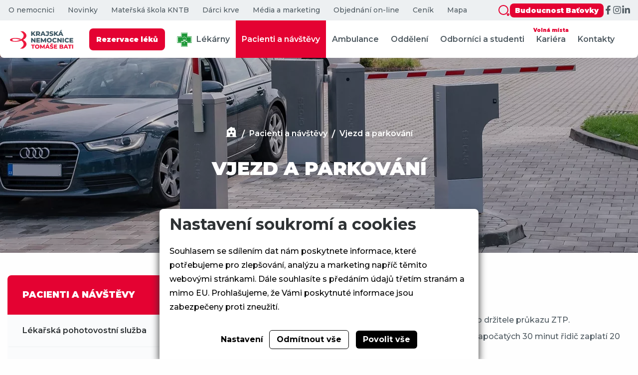

--- FILE ---
content_type: text/html; charset=utf-8
request_url: https://www.kntb.cz/vjezd-a-parkovani
body_size: 7518
content:





<!doctype html>
<html lang="cs">
<head>
            <script>
    
    window.dataLayer = window.dataLayer || [];

    function gtag() {
        dataLayer.push(arguments);
    }
    

    gtag('consent', 'default'
    , {
        'ad_storage': 'denied',
        'ad_user_data': 'denied',
        'ad_personalization': 'denied',
        'analytics_storage': 'denied',
        'wait_for_update': 500,
    }
    )
    ;
</script>

        
        <link rel="apple-touch-icon" sizes="57x57" href="/media/front/assets/favicons/apple-icon-57x57.png">
    <link rel="apple-touch-icon" sizes="60x60" href="/media/front/assets/favicons/apple-icon-60x60.png">
    <link rel="apple-touch-icon" sizes="72x72" href="/media/front/assets/favicons/apple-icon-72x72.png">
    <link rel="apple-touch-icon" sizes="76x76" href="/media/front/assets/favicons/apple-icon-76x76.png">
    <link rel="apple-touch-icon" sizes="114x114" href="/media/front/assets/favicons/apple-icon-114x114.png">
    <link rel="apple-touch-icon" sizes="120x120" href="/media/front/assets/favicons/apple-icon-120x120.png">
    <link rel="apple-touch-icon" sizes="144x144" href="/media/front/assets/favicons/apple-icon-144x144.png">
    <link rel="apple-touch-icon" sizes="152x152" href="/media/front/assets/favicons/apple-icon-152x152.png">
    <link rel="apple-touch-icon" sizes="180x180" href="/media/front/assets/favicons/apple-icon-180x180.png">
    <link rel="icon" type="image/png" sizes="192x192"
          href="/media/front/assets/favicons/android-icon-192x192.png">
    <link rel="icon" type="image/png" sizes="32x32" href="/media/front/assets/favicons/favicon-32x32.png">
    <link rel="icon" type="image/png" sizes="96x96" href="/media/front/assets/favicons/favicon-96x96.png">
    <link rel="icon" type="image/png" sizes="16x16" href="/media/front/assets/favicons/favicon-16x16.png">
    <meta name="msapplication-TileColor" content="#E40232">
    <meta name="msapplication-TileImage" content="/media/front/assets/favicons/ms-icon-144x144.png">
    <meta name="theme-color" content="#E40232">
    <meta charset="utf-8"/>
    <meta name="viewport" content="width=device-width, initial-scale=1.0">
    <meta http-equiv="X-UA-Compatible" content="ie=edge">
    <meta name="author" content="dgstudio s.r.o."/>
    <meta name="copyright" content=""/>
    <meta name="keywords" content="parkovací, dům, automat, platba kartou, parkovací poplatek, parkovací lístek, vjezd, návštěvníci, pacienti, parkování, parkovací místo,"/>
    <meta name="description" content=" "/>
    <meta name="robots" content="all,follow"/>
    <meta name="googlebot" content="snippet,archive"/>
    <title>Vjezd a parkování &bull; Krajská nemocnice T. Bati, a. s. </title>
    <link rel="preconnect" href="https://fonts.googleapis.com">
    <link rel="preconnect" href="https://fonts.gstatic.com" crossorigin="">
    <link href="https://fonts.googleapis.com/css2?family=Montserrat:ital,wght@0,400;0,500;0,600;0,700;0,800;0,900;1,400;1,500;1,600;1,700;1,800;1,900&amp;display=swap"
          rel="stylesheet">
    <link href='/media/front/css/app.min.css?v=78224' rel='stylesheet' type='text/css'>
</head>
<body>
    
<div class="top-bar ">
    <div class="top-bar_top">
        <nav aria-label="Vedlejší navigace">
            <ul>
                                    <li><a                                                            href="/o-nemocnici">O nemocnici</a></li>
                                    <li><a                                                            href="/novinky">Novinky</a></li>
                                    <li><a                                                            href="/materska-skola-kntb">Mateřská škola KNTB</a></li>
                                    <li><a                                                            href="/darci-krve">Dárci krve</a></li>
                                    <li><a                                                            href="/media-a-marketing">Média a marketing</a></li>
                                    <li><a                                 target="_blank" rel="noopener"                           href="/objednani-on-line">Objednání on-line</a></li>
                                    <li><a                                                            href="/cenik-placenych-vykonu-a-sluzeb">Ceník</a></li>
                                <li><a                        href="/mapa">Mapa</a></li>
            </ul>
                            <ul class="social show-for-large">
                    <button data-modal-open="search" aria-label="Zobrazit vyhledávání">
                        <img src="/media/front/assets/icons/search-red.svg" alt="ikona lupy">
                    </button>
                    <li>
                        <a class="button" href="https://www.budoucnostbatovky.cz"
                           target="_blank">Budoucnost Baťovky</a>
                    </li>
                                            <li>
                            <a href="https://www.facebook.com/batovanemocnice" target="_blank" rel="noreferrer" class="icon"
                               aria-label="Facebook">
                                <svg aria-hidden="true" focusable="false" data-prefix="fab" data-icon="facebook-f"
                                     class="svg-inline--fa fa-facebook-f" role="img" xmlns="http://www.w3.org/2000/svg"
                                     viewBox="0 0 320 512">
                                    <path fill="currentColor"
                                          d="M279.1 288l14.22-92.66h-88.91v-60.13c0-25.35 12.42-50.06 52.24-50.06h40.42V6.26S260.4 0 225.4 0c-73.22 0-121.1 44.38-121.1 124.7v70.62H22.89V288h81.39v224h100.2V288z"></path>
                                </svg>
                            </a>
                        </li>
                                                                <li>
                            <a href="https://www.instagram.com/batova_nemocnice/" target="_blank" rel="noreferrer" class="icon"
                               aria-label="Instagram">
                                <svg aria-hidden="true" focusable="false" data-prefix="fab" data-icon="instagram"
                                     class="svg-inline--fa fa-instagram" role="img" xmlns="http://www.w3.org/2000/svg"
                                     viewBox="0 0 448 512">
                                    <path fill="currentColor"
                                          d="M224.1 141c-63.6 0-114.9 51.3-114.9 114.9s51.3 114.9 114.9 114.9S339 319.5 339 255.9 287.7 141 224.1 141zm0 189.6c-41.1 0-74.7-33.5-74.7-74.7s33.5-74.7 74.7-74.7 74.7 33.5 74.7 74.7-33.6 74.7-74.7 74.7zm146.4-194.3c0 14.9-12 26.8-26.8 26.8-14.9 0-26.8-12-26.8-26.8s12-26.8 26.8-26.8 26.8 12 26.8 26.8zm76.1 27.2c-1.7-35.9-9.9-67.7-36.2-93.9-26.2-26.2-58-34.4-93.9-36.2-37-2.1-147.9-2.1-184.9 0-35.8 1.7-67.6 9.9-93.9 36.1s-34.4 58-36.2 93.9c-2.1 37-2.1 147.9 0 184.9 1.7 35.9 9.9 67.7 36.2 93.9s58 34.4 93.9 36.2c37 2.1 147.9 2.1 184.9 0 35.9-1.7 67.7-9.9 93.9-36.2 26.2-26.2 34.4-58 36.2-93.9 2.1-37 2.1-147.8 0-184.8zM398.8 388c-7.8 19.6-22.9 34.7-42.6 42.6-29.5 11.7-99.5 9-132.1 9s-102.7 2.6-132.1-9c-19.6-7.8-34.7-22.9-42.6-42.6-11.7-29.5-9-99.5-9-132.1s-2.6-102.7 9-132.1c7.8-19.6 22.9-34.7 42.6-42.6 29.5-11.7 99.5-9 132.1-9s102.7-2.6 132.1 9c19.6 7.8 34.7 22.9 42.6 42.6 11.7 29.5 9 99.5 9 132.1s2.7 102.7-9 132.1z"></path>
                                </svg>
                            </a>
                        </li>
                                                                <li>
                            <a href="https://cz.linkedin.com/company/krajsk%C3%A1-nemocnice-t-bati-as?trk=public_post_feed-actor-name" target="_blank" rel="noreferrer" class="icon"
                               aria-label="LinkedIn">
                                <svg aria-hidden="true" focusable="false" data-prefix="fab" data-icon="linkedin-in"
                                     class="svg-inline--fa fa-linkedin-in" role="img" xmlns="http://www.w3.org/2000/svg"
                                     viewBox="0 0 448 512">
                                    <path fill="currentColor"
                                          d="M100.3 448H7.4V148.9h92.88zM53.79 108.1C24.09 108.1 0 83.5 0 53.8a53.79 53.79 0 0 1 107.6 0c0 29.7-24.1 54.3-53.79 54.3zM447.9 448h-92.68V302.4c0-34.7-.7-79.2-48.29-79.2-48.29 0-55.69 37.7-55.69 76.7V448h-92.78V148.9h89.08v40.8h1.3c12.4-23.5 42.69-48.3 87.88-48.3 94 0 111.3 61.9 111.3 142.3V448z"></path>
                                </svg>
                            </a>
                        </li>
                                                        </ul>
                    </nav>
    </div>
    <div class="top-bar_bottom">
        <a href="/">
            <img src="/media/front/assets/logo-dark.svg" alt="KNTB logo">
        </a>
        <div class="top-bar_bottom_actions">
            <nav class="show-for-large" aria-label="Hlavní navigace">
                <ul>
                    <li>
                        <a href="https://erecept.lekis.cz/formular?provozovny=37,38" target="_blank" rel="noopener">
                            <span class="button button-xsmall" style="margin-left: 0">Rezervace léků</span>
                        </a>
                    </li>
                    <li>
                        <a href="/lekarna"
                           >
                            <img src="/media/front/assets/lekarna.png" alt="Lékárna" width="30">
                            Lékárny
                        </a>
                    </li>
                                            <li>
                            <a href="/pacienti-a-navstevy"
                                                                   class="active">
                                Pacienti a návštěvy
                                                            </a>
                        </li>
                                            <li>
                            <a href="/ambulance"
                                                                   >
                                Ambulance
                                                            </a>
                        </li>
                                            <li>
                            <a href="/oddeleni"
                                                                   >
                                Oddělení
                                                            </a>
                        </li>
                                            <li>
                            <a href="/odbornici"
                                                                   >
                                Odborníci a studenti
                                                            </a>
                        </li>
                                            <li>
                            <a href="/kariera"
                                                                   >
                                Kariéra
                                                                    <span class="tag tag-primary-inverted tag-rounded">Volná místa</span>
                                                            </a>
                        </li>
                                            <li>
                            <a href="/kontakty"
                                                                   >
                                Kontakty
                                                            </a>
                        </li>
                                    </ul>
            </nav>
            <button class="button button-icon hide-for-large" data-modal-open="search" aria-label="Zobrazit vyhledávání">
                <img src="/media/front/assets/icons/search.svg" alt="ikona lupy">
            </button>

            <button class="button button-icon hide-for-large" data-offcanvas-open="navigation"
                    aria-label="Zobrazit mobilní navigaci">
                <img src="/media/front/assets/icons/menu.svg" alt="ikona menu">
            </button>
        </div>
    </div>
</div>

<header class="header-global"
        style="background-image: url('/media/photos/page/item/images-47/1648476116-vjezd-a-parkovani-crop-1920-507.webp')">
    <div class="grid-container">
        <ul class="breadcrumbs show-for-medium">
    <li class="breadcrumbs_item">
        <a class="home" href="/" aria-label="Domů"></a>
    </li>
            <li class="breadcrumbs_item">
            <a href="/pacienti-a-navstevy">Pacienti a návštěvy</a>
        </li>
            <li class="breadcrumbs_item">
            <a href="/vjezd-a-parkovani">Vjezd a parkování</a>
        </li>
    </ul>
        <h1>Vjezd a parkování</h1>
            </div>
</header>
<main>
    <div class="grid-container">
        <div class="grid-x grid-margin-x align-center">
                <div class="cell medium-4">
        <div class="subnav">
            <div class="subnav_title show-for-medium">
                <a href="/pacienti-a-navstevy"> PACIENTI A NÁVŠTĚVY</a>
            </div>
            <div class="subnav_title hide-for-medium" data-subnav-toggle="uni-subnav">
                <div>OTEVŘÍT MENU</div>
                <div class="button button-icon button-transparent button-small">
                    <img src="/media/front/assets/icons/more.svg" alt="Zobrazit / skrýt navigaci"/>
                </div>
            </div>
            <nav aria-label="Subnavigace" data-subnav="uni-subnav">
                <ul class="subnav_links">
                                            <li>
                            <a                                href="/lekarska-pohotovostni-sluzba">Lékařská pohotovostní služba</a>
                        </li>
                                            <li>
                            <a                                href="/lekarna">Lékárna</a>
                        </li>
                                            <li>
                            <a                                href="/ockovaci-centrum">Očkovací centrum</a>
                        </li>
                                            <li>
                            <a                                href="/hospitalizace-informace-pro-pacienty">Hospitalizace - informace pro pacienty</a>
                        </li>
                                            <li>
                            <a                                href="/cekaci-doba-na-planovane-vykony-a-osetreni">Čekací doba na plánované výkony a ošetření</a>
                        </li>
                                            <li>
                            <a                                href="/regulacni-poplatky">Regulační poplatky</a>
                        </li>
                                            <li>
                            <a                                href="/placene-vykony-a-sluzby">Placené výkony a služby</a>
                        </li>
                                            <li>
                            <a                                href="/poskytovani-zdravotnicke-dokumentace">Poskytování zdravotnické dokumentace</a>
                        </li>
                                            <li>
                            <a                                href="/informace-pro-pozustale">Informace pro pozůstalé</a>
                        </li>
                                            <li>
                            <a                                href="/duchovni-sluzby">Duchovní služby <br>(Oddělení klinické pastorační péče)</a>
                        </li>
                                            <li>
                            <a class="active"                               href="/vjezd-a-parkovani">Vjezd a parkování</a>
                        </li>
                                            <li>
                            <a                                href="/dopravni-zdravotni-sluzba">Dopravní zdravotní služba</a>
                        </li>
                                            <li>
                            <a                                href="/babybox">Babybox</a>
                        </li>
                                            <li>
                            <a                                href="/postup-pri-vyrizovani-stiznosti">Postup při vyřizování stížností</a>
                        </li>
                                            <li>
                            <a                                href="/bistro">Bistro</a>
                        </li>
                                            <li>
                            <a                                href="/dobrovolnicke-centrum">Dobrovolnické centrum</a>
                        </li>
                                            <li>
                            <a                                href="/odkaz-informace-pro-pribuzne">Informace pro příbuzné</a>
                        </li>
                                            <li>
                            <a                                href="/podekovani-pacientu">Poděkování pacientů</a>
                        </li>
                                            <li>
                            <a                                href="/chcete-nas-pochvalit">Chcete nás pochválit? </a>
                        </li>
                                    </ul>
            </nav>
        </div>
    </div>

            <div class="cell auto cell-pl-large universal-page_content">
                                        <h2>Parkovací dům</h2>
<ul>
<li>Pro veřejnost je zde vyhrazeno 126 míst, z toho šest pro držitele průkazu ZTP.</li>
<li>Do 30 minut je parkování zdarma, za každých dalších započatých 30 minut řidič zaplatí 20 korun.</li>
<li>U vjezdu na parkoviště je vjezdový terminál pro výdej parkovacího lístku a v parkovacím domě platební automat.</li>
<li>Platební automat umožňuje také placení platební kartou.</li>
</ul>
                                        <h2>Vjezd do areálu KNTB a parkoviště u urgentního příjmu</h2>
<ul>
<li>Za vjezd do areálu KNTB pacienti a návštěvníci do 30 minut neplatí. Parkování nad 30 minut je zpoplatněno.</li>
<li>Za parkování na dobu delší než 30 minut se účtuje poplatek 20 korun za každých dalších započatých 30 minut.</li>
</ul>
<p>Do nemocnice se pacienti, návštěvníci a také její zaměstnanci dostanou pouze z ulice 2. května vjezdem u 21. pavilonu – Onkologického centra. <br />Vjezd hlavní bránou KNTB je umožněn jen sanitám, policii, hasičům.</p>
                                        <h2>Vozidla zdravotně postižených osob - držitelů průkazů ZTP, ZTP/P</h2>
<ul>
<li>Mají vjezd do KNTB zdarma.</li>
<li>Vjíždět do areálu nemocnice mohou přes závorový systém u budovy č. 21 a vyjíždět z něj mohou bezplatně přes hlavní vrátnici, kde strážní služba zkontroluje ZTP průkazy.</li>
<li>Ve vozidle je nutná přítomnost držitele průkazu.</li>
</ul>
                                        <h2>Dobrovolní dárci krve</h2>
<ul>
<li>Mají vjezd do KNTB zdarma.</li>
<li>Vjezd a výjezd mají u 21. pavilonu.</li>
<li>Vjezd je na vjezdový parkovací lístek a výjezd na jednorázový výjezdový lístek, který obdrží od pověřeného pracovníka na transfuzním oddělení.</li>
</ul>
                                                                            </div>
        </div>
    </div>
    </main>


<footer class="footer-main">
    <div class="grid-container">
        <div class="grid-x grid-margin-x grid-margin-y small-up-1 medium-up-2 large-up-4">
            <div class="cell">
                <a href="/">
                    <img src="/media/front/assets/logo-white.svg" width="180" alt="logo" class="logo">
                </a>
                <img src="/media/front/assets/akreditovano.png" width="100" alt="logo" style="display: block">
            </div>
            <div class="cell">
                <div class="title">Kam se podívat?</div>
                <ul>
<li><a href="/oddeleni">Seznam oddělení</a></li>
<li><a href="/odbornici">Pro odborníky</a></li>
<li><a href="/pacienti-a-navstevy">Pacienti a návštěvy</a></li>
<li><a href="/mapa">Mapa areálu</a></li>
</ul>
            </div>
            <div class="cell">
                <div class="title">Důležité odkazy</div>
                <ul>
<li><a href="/zpracovani-osobnich-udaju">Ochrana osobních údajů</a></li>
<li><a href="/cookies">Cookies</a></li>
<li><a href="/vedeni-nemocnice">Vedení nemocnice</a></li>
<li><a href="/kontakty">Kontakty</a></li>
<li><a href="/prace-v-batovce">Kariéra</a></li>
</ul>
            </div>
            <div class="cell">
                <div class="title">Kontaktujte nás</div>
                <ul>
                    <li class="has-icon">
                        <span class="icon">
                            <img src="/media/front/assets/icons/call-calling.svg"
                                 alt="telephone icon">
                        </span>
                        <a href="tel:+420577551111">+420 577 551 111</a>
                    </li>
                                        <li class="has-icon">
                        <span class="icon">
                            <img src="/media/front/assets/icons/house.svg" alt="house icon">
                        </span>
                        <address>
                            <strong>Krajská nemocnice T. Bati, a. s. </strong>
                            <br>Havlíčkovo nábřeží 600<br>
                            762 75  Zlín
                        </address>
                    </li>
                </ul>
                                    <ul class="social">
                                                    <li>
                                <a href="https://www.facebook.com/batovanemocnice" target="_blank" rel="noreferrer" class="icon"
                                   aria-label="Facebook">
                                    <svg aria-hidden="true" focusable="false" data-prefix="fab" data-icon="facebook-f"
                                         class="svg-inline--fa fa-facebook-f" role="img"
                                         xmlns="http://www.w3.org/2000/svg" viewBox="0 0 320 512">
                                        <path fill="currentColor"
                                              d="M279.1 288l14.22-92.66h-88.91v-60.13c0-25.35 12.42-50.06 52.24-50.06h40.42V6.26S260.4 0 225.4 0c-73.22 0-121.1 44.38-121.1 124.7v70.62H22.89V288h81.39v224h100.2V288z"></path>
                                    </svg>
                                </a>
                            </li>
                                                                            <li>
                                <a href="https://www.instagram.com/batova_nemocnice/" target="_blank" rel="noreferrer" class="icon"
                                   aria-label="Instagram">
                                    <svg aria-hidden="true" focusable="false" data-prefix="fab" data-icon="instagram"
                                         class="svg-inline--fa fa-instagram" role="img"
                                         xmlns="http://www.w3.org/2000/svg" viewBox="0 0 448 512">
                                        <path fill="currentColor"
                                              d="M224.1 141c-63.6 0-114.9 51.3-114.9 114.9s51.3 114.9 114.9 114.9S339 319.5 339 255.9 287.7 141 224.1 141zm0 189.6c-41.1 0-74.7-33.5-74.7-74.7s33.5-74.7 74.7-74.7 74.7 33.5 74.7 74.7-33.6 74.7-74.7 74.7zm146.4-194.3c0 14.9-12 26.8-26.8 26.8-14.9 0-26.8-12-26.8-26.8s12-26.8 26.8-26.8 26.8 12 26.8 26.8zm76.1 27.2c-1.7-35.9-9.9-67.7-36.2-93.9-26.2-26.2-58-34.4-93.9-36.2-37-2.1-147.9-2.1-184.9 0-35.8 1.7-67.6 9.9-93.9 36.1s-34.4 58-36.2 93.9c-2.1 37-2.1 147.9 0 184.9 1.7 35.9 9.9 67.7 36.2 93.9s58 34.4 93.9 36.2c37 2.1 147.9 2.1 184.9 0 35.9-1.7 67.7-9.9 93.9-36.2 26.2-26.2 34.4-58 36.2-93.9 2.1-37 2.1-147.8 0-184.8zM398.8 388c-7.8 19.6-22.9 34.7-42.6 42.6-29.5 11.7-99.5 9-132.1 9s-102.7 2.6-132.1-9c-19.6-7.8-34.7-22.9-42.6-42.6-11.7-29.5-9-99.5-9-132.1s-2.6-102.7 9-132.1c7.8-19.6 22.9-34.7 42.6-42.6 29.5-11.7 99.5-9 132.1-9s102.7-2.6 132.1 9c19.6 7.8 34.7 22.9 42.6 42.6 11.7 29.5 9 99.5 9 132.1s2.7 102.7-9 132.1z"></path>
                                    </svg>
                                </a>
                            </li>
                                                                            <li>
                                <a href="https://cz.linkedin.com/company/krajsk%C3%A1-nemocnice-t-bati-as?trk=public_post_feed-actor-name" target="_blank" rel="noreferrer" class="icon"
                                   aria-label="LinkedIn">
                                    <svg aria-hidden="true" focusable="false" data-prefix="fab" data-icon="linkedin-in"
                                         class="svg-inline--fa fa-linkedin-in" role="img"
                                         xmlns="http://www.w3.org/2000/svg" viewBox="0 0 448 512">
                                        <path fill="currentColor"
                                              d="M100.3 448H7.4V148.9h92.88zM53.79 108.1C24.09 108.1 0 83.5 0 53.8a53.79 53.79 0 0 1 107.6 0c0 29.7-24.1 54.3-53.79 54.3zM447.9 448h-92.68V302.4c0-34.7-.7-79.2-48.29-79.2-48.29 0-55.69 37.7-55.69 76.7V448h-92.78V148.9h89.08v40.8h1.3c12.4-23.5 42.69-48.3 87.88-48.3 94 0 111.3 61.9 111.3 142.3V448z"></path>
                                    </svg>
                                </a>
                            </li>
                                                                    </ul>
                            </div>
        </div>
        <div class="realization">
            <p><a href="https://posta.bnzlin.cz/owa" target="_blank" rel="noopener">E-mail pro zaměstnance</a> |  <a href="https://webkredit.bnzlin.cz" target="_blank" rel="noopener">Objednávání stravy</a> |  <a href="https://moodle.bnzlin.cz/login/index.php" target="_blank" rel="noopener">eLearning</a> |  <u></u><a href="https://cevisweb.bnzlin.cz/cevisWeb/login">Docházka a plánování absencí</a> | <a href="https://zam.kntb.cz/">Zaměstnanecký portál</a></p>
            <a href="https://www.dgstudio.cz" target="_blank">Realizace webu
                <strong>dgstudio.</strong>
            </a>
        </div>
    </div>
</footer>


<div class="modal modal-search" data-modal="search">
    <div class="modal_content" role="dialog" aria-modal="true">
        <button class="modal_close" data-modal-close="search" aria-label="Zavřít vyhledávání"></button>
        <form class="search-form search-form-autocomplete" action="/vysledky-vyhledavani" method="get"
              autocomplete="off">
            <label class="form-animated"><span>Co dnes hledáte?</span>
                <input type="text" name="q" required>
                <ul class="autocomplete-list">

                </ul>
            </label>
        </form>
    </div>
</div>
<div class="browser-warning" id="__browser-warning">
    <div class="title">Zdá se, že používáte<br> nepodporovaný prohlížeč</div>
    <p>Aby Vám tato webová stránka fungovala, potřebujete moderní podporovaný prohlížeč. Pokud používáte Windows 10, máte již nainstalovaný moderní prohlížeč Microsoft Edge, který můžete použít k zobrazení tohto webu.</p>
    <div class="browser-warning-list">
        <a class="browser-warning-list-item" href="https://www.microsoft.com/cs-cz/edge"
           target="_blank" title="Otevřít stránku Microsoft Edge">
            <img src="/media/front/assets/browsers/edge.svg" alt="Microsoft Edge Logo">
            <div class="browser-warning-list-item-desc">
                <strong>Microsoft Edge</strong>
                <p>Moderní prohlížeč od společnosti Microsoft</p>
                <div class="note">Součást Windows 10</div>
            </div>
        </a>
        <a class="browser-warning-list-item" href="https://www.mozilla.org/cs/firefox/new/" target="_blank"
           title="Otevřít stránku Mozilla Firefox">
            <img src="/media/front/assets/browsers/firefox.svg" alt="Mozilla Firefox Logo">
            <div class="browser-warning-list-item-desc">
                <strong>Mozilla Firefox</strong>
                <p>Svobodný prohlížeč se zaměřením na soukromí</p>
            </div>
        </a>
        <a class="browser-warning-list-item" href="https://www.google.com/intl/cs_CZ/chrome/" target="_blank"
           title="Otevřít stránku Google Chrome">
            <img src="/media/front/assets/browsers/chrome.svg" alt="Google Chrome Logo">
            <div class="browser-warning-list-item-desc">
                <strong>Google Chrome</strong>
                <p>Nejpoužívanější prohlížeč na světe od Googlu</p>
            </div>
        </a>
    </div>
    <div class="browser-warning-consent">
        <div class="consent">Nechcete měnit prohlížeč?</div>
        <a class="button button primary" id="__browser-warning-consent"><span>Pokračovat na stránku</span></a>
    </div>
</div>
<div class="browser-warning-overlay" id="__browser-warning-overlay"></div>

<div class="off-canvas off-canvas-nav" data-offcanvas="navigation">
    <div class="off-canvas_content">

        <a href="/">
            <img src="/media/front/assets/logo-dark.svg" alt="KNTB logo">
        </a>
        <button class="off-canvas_close" data-offcanvas-close="navigation"
                aria-label="Zavřít mobilní navigaci"></button>
        <nav class="hide-for-large" aria-label="Hlavní navigace">
            <ul>
                <li>
                    <a href="https://erecept.lekis.cz/formular?provozovny=37,38" target="_blank" rel="noopener">
                        <span class="button button-xsmall" style="margin-left: 0">Rezervace léků</span>
                    </a>
                </li>
                <li>
                    <a href="/lekarna" >
                        <img src="/media/front/assets/lekarna.png" alt="Lékárna" width="30">
                        Lékárny
                    </a>
                </li>
                                    <li>
                        <a href="/pacienti-a-navstevy"
                                                           class="active">
                            Pacienti a návštěvy
                                                    </a>
                    </li>
                                    <li>
                        <a href="/ambulance"
                                                           >
                            Ambulance
                                                    </a>
                    </li>
                                    <li>
                        <a href="/oddeleni"
                                                           >
                            Oddělení
                                                    </a>
                    </li>
                                    <li>
                        <a href="/odbornici"
                                                           >
                            Odborníci a studenti
                                                    </a>
                    </li>
                                    <li>
                        <a href="/kariera"
                                                           >
                            Kariéra
                                                            <span class="tag tag-primary-inverted tag-rounded">Volná místa</span>
                                                    </a>
                    </li>
                                    <li>
                        <a href="/kontakty"
                                                           >
                            Kontakty
                                                    </a>
                    </li>
                            </ul>
        </nav>
        <a class="button button-xsmall" style="margin-top: 20px" href="https://www.budoucnostbatovky.cz"
           target="_blank">Budoucnost Baťovky</a>
                    <ul class="social">
                                    <li>
                        <a href="https://www.facebook.com/batovanemocnice" target="_blank" rel="noreferrer" class="icon"
                           aria-label="Facebook">
                            <svg aria-hidden="true" focusable="false" data-prefix="fab" data-icon="facebook-f"
                                 class="svg-inline--fa fa-facebook-f" role="img" xmlns="http://www.w3.org/2000/svg"
                                 viewBox="0 0 320 512">
                                <path fill="currentColor"
                                      d="M279.1 288l14.22-92.66h-88.91v-60.13c0-25.35 12.42-50.06 52.24-50.06h40.42V6.26S260.4 0 225.4 0c-73.22 0-121.1 44.38-121.1 124.7v70.62H22.89V288h81.39v224h100.2V288z"></path>
                            </svg>
                        </a>
                    </li>
                                                    <li>
                        <a href="https://www.instagram.com/batova_nemocnice/" target="_blank" rel="noreferrer" class="icon"
                           aria-label="Instagram">
                            <svg aria-hidden="true" focusable="false" data-prefix="fab" data-icon="instagram"
                                 class="svg-inline--fa fa-instagram" role="img" xmlns="http://www.w3.org/2000/svg"
                                 viewBox="0 0 448 512">
                                <path fill="currentColor"
                                      d="M224.1 141c-63.6 0-114.9 51.3-114.9 114.9s51.3 114.9 114.9 114.9S339 319.5 339 255.9 287.7 141 224.1 141zm0 189.6c-41.1 0-74.7-33.5-74.7-74.7s33.5-74.7 74.7-74.7 74.7 33.5 74.7 74.7-33.6 74.7-74.7 74.7zm146.4-194.3c0 14.9-12 26.8-26.8 26.8-14.9 0-26.8-12-26.8-26.8s12-26.8 26.8-26.8 26.8 12 26.8 26.8zm76.1 27.2c-1.7-35.9-9.9-67.7-36.2-93.9-26.2-26.2-58-34.4-93.9-36.2-37-2.1-147.9-2.1-184.9 0-35.8 1.7-67.6 9.9-93.9 36.1s-34.4 58-36.2 93.9c-2.1 37-2.1 147.9 0 184.9 1.7 35.9 9.9 67.7 36.2 93.9s58 34.4 93.9 36.2c37 2.1 147.9 2.1 184.9 0 35.9-1.7 67.7-9.9 93.9-36.2 26.2-26.2 34.4-58 36.2-93.9 2.1-37 2.1-147.8 0-184.8zM398.8 388c-7.8 19.6-22.9 34.7-42.6 42.6-29.5 11.7-99.5 9-132.1 9s-102.7 2.6-132.1-9c-19.6-7.8-34.7-22.9-42.6-42.6-11.7-29.5-9-99.5-9-132.1s-2.6-102.7 9-132.1c7.8-19.6 22.9-34.7 42.6-42.6 29.5-11.7 99.5-9 132.1-9s102.7-2.6 132.1 9c19.6 7.8 34.7 22.9 42.6 42.6 11.7 29.5 9 99.5 9 132.1s2.7 102.7-9 132.1z"></path>
                            </svg>
                        </a>
                    </li>
                                                    <li>
                        <a href="https://cz.linkedin.com/company/krajsk%C3%A1-nemocnice-t-bati-as?trk=public_post_feed-actor-name" target="_blank" rel="noreferrer" class="icon"
                           aria-label="LinkedIn">
                            <svg aria-hidden="true" focusable="false" data-prefix="fab" data-icon="linkedin-in"
                                 class="svg-inline--fa fa-linkedin-in" role="img" xmlns="http://www.w3.org/2000/svg"
                                 viewBox="0 0 448 512">
                                <path fill="currentColor"
                                      d="M100.3 448H7.4V148.9h92.88zM53.79 108.1C24.09 108.1 0 83.5 0 53.8a53.79 53.79 0 0 1 107.6 0c0 29.7-24.1 54.3-53.79 54.3zM447.9 448h-92.68V302.4c0-34.7-.7-79.2-48.29-79.2-48.29 0-55.69 37.7-55.69 76.7V448h-92.78V148.9h89.08v40.8h1.3c12.4-23.5 42.69-48.3 87.88-48.3 94 0 111.3 61.9 111.3 142.3V448z"></path>
                            </svg>
                        </a>
                    </li>
                                            </ul>
            </div>
</div>
<script src="/media/front/warning/ieWarning.js?v=78224"></script>

<script src="/media/front/js/bundle.min.js?v=78224"></script>
    
    <div class="cookies-bar" id="_cookies-bar">
        <div class="cookies-bar-step cookies-bar-step-showed" id="_cookies-step-0">
            <div class="cookies-bar_text">
                <h2>Nastavení soukromí a cookies</h2>
                <p>
                    Souhlasem se sdílením dat nám poskytnete informace, které potřebujeme pro zlepšování, analýzu a marketing napříč těmito webovými stránkami.
                    Dále souhlasíte s předáním údajů třetím stranám a mimo EU. Prohlašujeme, že Vámi poskytnuté informace jsou zabezpečeny proti zneužití.
                </p>
            </div>
            <div class="cookies-bar_actions">
                <button data-toggle="_cookies-step-1" type="button"
                        class="btn-simple">Nastavení</button>
                <button id="_cookies-deny-all" type="button"
                        class="btn-border">Odmítnout vše</button>
                <button id="_cookies-allow-all" type="button" class="btn-filled">Povolit vše</button>
            </div>
        </div>
        <div class="cookies-bar-step" id="_cookies-step-1">
            <div class="cookies-bar_text">
                <h2>Nastavení soukromí a cookies</h2>
                <p>
                    Souhlasem se sdílením dat nám poskytnete informace, které potřebujeme pro zlepšování, analýzu a marketing napříč těmito webovými stránkami.
                    Dále souhlasíte s předáním údajů třetím stranám a mimo EU. Prohlašujeme, že Vámi poskytnuté informace jsou zabezpečeny proti zneužití.
                </p>
                <p>
                    Dejte nám prosím vědět, která data nám a našim partnerům dovolíte zpracovat.
                </p>
                <hr>
                <div class="cookies-bar_accordion">
                    <div class="cookies-bar_header">
                        <div>
                            <h3>Technická data</h3>
                        </div>
                        <div>Trvale zapnuto</div>
                    </div>
                    <div class="body">
                        <p>
                            Webové stránky potřebují technická data pro správné fungování. Bez těchto dat by nebylo možné například vyhledávat, přehrát video nebo dokončit objednávku v e-shopu.
                        </p>
                    </div>
                </div>
                                    <div class="cookies-bar_accordion">
                        <div class="cookies-bar_header">
                            <div>
                                <h3>Analytické a statistické údaje</h3>
                            </div>
                                                            <div>
                                    <input name="group[]" value="analytics" type="checkbox">
                                </div>
                                                    </div>
                        <div class="body">
                            <p>Analytické a statistické údaje nám pomáhají pochopit, jaké funkce jsou vaše oblíbené, co nám na webu nefunguje, jaké zařízení pro prohlížení stránek používáte a mnoho dalších.</p>
                        </div>
                    </div>
                            </div>
            <div class="cookies-bar_actions">
                <button data-toggle="_cookies-step-0" type="button" class="btn-simple">Zpět</button>
                <button id="_cookies-allow-selected" type="button"
                        class="btn-filled">Povolit vybrané</button>
            </div>
        </div>
    </div>
    <link rel="stylesheet" href="https://www.kntb.cz/gdpr-api/css?v=35643"/>
<script type="application/javascript" src="https://www.kntb.cz/gdpr-api/js?v=35643"></script>


<script src='/media/admin/dist/js/protection.bundle.js'></script>
</body>
</html>


--- FILE ---
content_type: text/css
request_url: https://www.kntb.cz/media/front/css/app.min.css?v=78224
body_size: 21839
content:
/*! normalize.css v8.0.0 | MIT License | github.com/necolas/normalize.css */html{line-height:1.15;-webkit-text-size-adjust:100%}body{margin:0}h1{font-size:2em;margin:.67em 0}hr{-webkit-box-sizing:content-box;box-sizing:content-box;height:0;overflow:visible}pre{font-family:monospace,monospace;font-size:1em}a{background-color:transparent}abbr[title]{border-bottom:0;-webkit-text-decoration:underline dotted;text-decoration:underline dotted}b,strong{font-weight:bolder}code,kbd,samp{font-family:monospace,monospace;font-size:1em}small{font-size:80%}sub,sup{font-size:75%;line-height:0;position:relative;vertical-align:baseline}sub{bottom:-0.25em}sup{top:-0.5em}img{border-style:none}button,input,optgroup,select,textarea{font-family:inherit;font-size:100%;line-height:1.15;margin:0}button,input{overflow:visible}button,select{text-transform:none}button,[type=button],[type=reset],[type=submit]{-webkit-appearance:button}button::-moz-focus-inner,[type=button]::-moz-focus-inner,[type=reset]::-moz-focus-inner,[type=submit]::-moz-focus-inner{border-style:none;padding:0}button:-moz-focusring,[type=button]:-moz-focusring,[type=reset]:-moz-focusring,[type=submit]:-moz-focusring{outline:1px dotted ButtonText}fieldset{padding:.35em .75em .625em}legend{-webkit-box-sizing:border-box;box-sizing:border-box;color:inherit;display:table;max-width:100%;padding:0;white-space:normal}progress{vertical-align:baseline}textarea{overflow:auto}[type=checkbox],[type=radio]{-webkit-box-sizing:border-box;box-sizing:border-box;padding:0}[type=number]::-webkit-inner-spin-button,[type=number]::-webkit-outer-spin-button{height:auto}[type=search]{-webkit-appearance:textfield;outline-offset:-2px}[type=search]::-webkit-search-decoration{-webkit-appearance:none}::-webkit-file-upload-button{-webkit-appearance:button;font:inherit}details{display:block}summary{display:list-item}template{display:none}[hidden]{display:none}[data-whatintent=mouse] *,[data-whatintent=mouse] *:focus,[data-whatintent=touch] *,[data-whatintent=touch] *:focus,[data-whatinput=mouse] *,[data-whatinput=mouse] *:focus,[data-whatinput=touch] *,[data-whatinput=touch] *:focus{outline:none}[draggable=false]{-webkit-touch-callout:none;-webkit-user-select:none}.foundation-mq{font-family:"small=0em&medium=40em&large=64em&xlarge=75em&xxlarge=90em"}html{-webkit-box-sizing:border-box;box-sizing:border-box;font-size:100%}*,*::before,*::after{-webkit-box-sizing:inherit;box-sizing:inherit}body{margin:0;padding:0;background:#fefefe;font-family:"Montserrat",sans-serif;font-weight:500;line-height:1.3;color:#4f5a61;-webkit-font-smoothing:antialiased;-moz-osx-font-smoothing:grayscale}img{display:inline-block;vertical-align:middle;max-width:100%;height:auto;-ms-interpolation-mode:bicubic}textarea{height:auto;min-height:50px;border-radius:.5rem}select{-webkit-box-sizing:border-box;box-sizing:border-box;width:100%;border-radius:.5rem}.map_canvas img,.map_canvas embed,.map_canvas object,.mqa-display img,.mqa-display embed,.mqa-display object{max-width:none !important}button{padding:0;-webkit-appearance:none;-moz-appearance:none;appearance:none;border:0;border-radius:.5rem;background:transparent;line-height:1;cursor:auto}[data-whatinput=mouse] button{outline:0}pre{overflow:auto;-webkit-overflow-scrolling:touch}button,input,optgroup,select,textarea{font-family:inherit}.is-visible{display:block !important}.is-hidden{display:none !important}.grid-container{padding-right:0.625rem;padding-left:0.625rem;max-width:90rem;margin-left:auto;margin-right:auto}@media print,screen and (min-width: 64em){.grid-container{padding-right:0.9375rem;padding-left:0.9375rem}}.grid-container.fluid{padding-right:0.625rem;padding-left:0.625rem;max-width:100%;margin-left:auto;margin-right:auto}@media print,screen and (min-width: 64em){.grid-container.fluid{padding-right:0.9375rem;padding-left:0.9375rem}}.grid-container.full{padding-right:0;padding-left:0;max-width:100%;margin-left:auto;margin-right:auto}.grid-x{display:-webkit-box;display:-ms-flexbox;display:flex;-webkit-box-orient:horizontal;-webkit-box-direction:normal;-ms-flex-flow:row wrap;flex-flow:row wrap}.cell{-webkit-box-flex:0;-ms-flex:0 0 auto;flex:0 0 auto;min-height:0;min-width:0;width:100%}.cell.auto{-webkit-box-flex:1;-ms-flex:1 1 0px;flex:1 1 0}.cell.shrink{-webkit-box-flex:0;-ms-flex:0 0 auto;flex:0 0 auto}.grid-x>.auto{width:auto}.grid-x>.shrink{width:auto}.grid-x>.small-shrink,.grid-x>.small-full,.grid-x>.small-1,.grid-x>.small-2,.grid-x>.small-3,.grid-x>.small-4,.grid-x>.small-5,.grid-x>.small-6,.grid-x>.small-7,.grid-x>.small-8,.grid-x>.small-9,.grid-x>.small-10,.grid-x>.small-11,.grid-x>.small-12{-ms-flex-preferred-size:auto;flex-basis:auto}@media print,screen and (min-width: 40em){.grid-x>.medium-shrink,.grid-x>.medium-full,.grid-x>.medium-1,.grid-x>.medium-2,.grid-x>.medium-3,.grid-x>.medium-4,.grid-x>.medium-5,.grid-x>.medium-6,.grid-x>.medium-7,.grid-x>.medium-8,.grid-x>.medium-9,.grid-x>.medium-10,.grid-x>.medium-11,.grid-x>.medium-12{-ms-flex-preferred-size:auto;flex-basis:auto}}@media print,screen and (min-width: 64em){.grid-x>.large-shrink,.grid-x>.large-full,.grid-x>.large-1,.grid-x>.large-2,.grid-x>.large-3,.grid-x>.large-4,.grid-x>.large-5,.grid-x>.large-6,.grid-x>.large-7,.grid-x>.large-8,.grid-x>.large-9,.grid-x>.large-10,.grid-x>.large-11,.grid-x>.large-12{-ms-flex-preferred-size:auto;flex-basis:auto}}@media screen and (min-width: 75em){.grid-x>.xlarge-shrink,.grid-x>.xlarge-full,.grid-x>.xlarge-1,.grid-x>.xlarge-2,.grid-x>.xlarge-3,.grid-x>.xlarge-4,.grid-x>.xlarge-5,.grid-x>.xlarge-6,.grid-x>.xlarge-7,.grid-x>.xlarge-8,.grid-x>.xlarge-9,.grid-x>.xlarge-10,.grid-x>.xlarge-11,.grid-x>.xlarge-12{-ms-flex-preferred-size:auto;flex-basis:auto}}.grid-x>.small-12,.grid-x>.small-11,.grid-x>.small-10,.grid-x>.small-9,.grid-x>.small-8,.grid-x>.small-7,.grid-x>.small-6,.grid-x>.small-5,.grid-x>.small-4,.grid-x>.small-3,.grid-x>.small-2,.grid-x>.small-1{-webkit-box-flex:0;-ms-flex:0 0 auto;flex:0 0 auto}.grid-x>.small-1{width:8.3333333333%}.grid-x>.small-2{width:16.6666666667%}.grid-x>.small-3{width:25%}.grid-x>.small-4{width:33.3333333333%}.grid-x>.small-5{width:41.6666666667%}.grid-x>.small-6{width:50%}.grid-x>.small-7{width:58.3333333333%}.grid-x>.small-8{width:66.6666666667%}.grid-x>.small-9{width:75%}.grid-x>.small-10{width:83.3333333333%}.grid-x>.small-11{width:91.6666666667%}.grid-x>.small-12{width:100%}@media print,screen and (min-width: 40em){.grid-x>.medium-auto{-webkit-box-flex:1;-ms-flex:1 1 0px;flex:1 1 0;width:auto}.grid-x>.medium-12,.grid-x>.medium-11,.grid-x>.medium-10,.grid-x>.medium-9,.grid-x>.medium-8,.grid-x>.medium-7,.grid-x>.medium-6,.grid-x>.medium-5,.grid-x>.medium-4,.grid-x>.medium-3,.grid-x>.medium-2,.grid-x>.medium-1,.grid-x>.medium-shrink{-webkit-box-flex:0;-ms-flex:0 0 auto;flex:0 0 auto}.grid-x>.medium-shrink{width:auto}.grid-x>.medium-1{width:8.3333333333%}.grid-x>.medium-2{width:16.6666666667%}.grid-x>.medium-3{width:25%}.grid-x>.medium-4{width:33.3333333333%}.grid-x>.medium-5{width:41.6666666667%}.grid-x>.medium-6{width:50%}.grid-x>.medium-7{width:58.3333333333%}.grid-x>.medium-8{width:66.6666666667%}.grid-x>.medium-9{width:75%}.grid-x>.medium-10{width:83.3333333333%}.grid-x>.medium-11{width:91.6666666667%}.grid-x>.medium-12{width:100%}}@media print,screen and (min-width: 64em){.grid-x>.large-auto{-webkit-box-flex:1;-ms-flex:1 1 0px;flex:1 1 0;width:auto}.grid-x>.large-12,.grid-x>.large-11,.grid-x>.large-10,.grid-x>.large-9,.grid-x>.large-8,.grid-x>.large-7,.grid-x>.large-6,.grid-x>.large-5,.grid-x>.large-4,.grid-x>.large-3,.grid-x>.large-2,.grid-x>.large-1,.grid-x>.large-shrink{-webkit-box-flex:0;-ms-flex:0 0 auto;flex:0 0 auto}.grid-x>.large-shrink{width:auto}.grid-x>.large-1{width:8.3333333333%}.grid-x>.large-2{width:16.6666666667%}.grid-x>.large-3{width:25%}.grid-x>.large-4{width:33.3333333333%}.grid-x>.large-5{width:41.6666666667%}.grid-x>.large-6{width:50%}.grid-x>.large-7{width:58.3333333333%}.grid-x>.large-8{width:66.6666666667%}.grid-x>.large-9{width:75%}.grid-x>.large-10{width:83.3333333333%}.grid-x>.large-11{width:91.6666666667%}.grid-x>.large-12{width:100%}}@media screen and (min-width: 75em){.grid-x>.xlarge-auto{-webkit-box-flex:1;-ms-flex:1 1 0px;flex:1 1 0;width:auto}.grid-x>.xlarge-12,.grid-x>.xlarge-11,.grid-x>.xlarge-10,.grid-x>.xlarge-9,.grid-x>.xlarge-8,.grid-x>.xlarge-7,.grid-x>.xlarge-6,.grid-x>.xlarge-5,.grid-x>.xlarge-4,.grid-x>.xlarge-3,.grid-x>.xlarge-2,.grid-x>.xlarge-1,.grid-x>.xlarge-shrink{-webkit-box-flex:0;-ms-flex:0 0 auto;flex:0 0 auto}.grid-x>.xlarge-shrink{width:auto}.grid-x>.xlarge-1{width:8.3333333333%}.grid-x>.xlarge-2{width:16.6666666667%}.grid-x>.xlarge-3{width:25%}.grid-x>.xlarge-4{width:33.3333333333%}.grid-x>.xlarge-5{width:41.6666666667%}.grid-x>.xlarge-6{width:50%}.grid-x>.xlarge-7{width:58.3333333333%}.grid-x>.xlarge-8{width:66.6666666667%}.grid-x>.xlarge-9{width:75%}.grid-x>.xlarge-10{width:83.3333333333%}.grid-x>.xlarge-11{width:91.6666666667%}.grid-x>.xlarge-12{width:100%}}.grid-margin-x:not(.grid-x)>.cell{width:auto}.grid-margin-y:not(.grid-y)>.cell{height:auto}.grid-margin-x{margin-left:-0.625rem;margin-right:-0.625rem}@media print,screen and (min-width: 64em){.grid-margin-x{margin-left:-0.9375rem;margin-right:-0.9375rem}}.grid-margin-x>.cell{width:calc(100% - 1.25rem);margin-left:0.625rem;margin-right:0.625rem}@media print,screen and (min-width: 64em){.grid-margin-x>.cell{width:calc(100% - 1.875rem);margin-left:0.9375rem;margin-right:0.9375rem}}.grid-margin-x>.auto{width:auto}.grid-margin-x>.shrink{width:auto}.grid-margin-x>.small-1{width:calc(8.3333333333% - 1.25rem)}.grid-margin-x>.small-2{width:calc(16.6666666667% - 1.25rem)}.grid-margin-x>.small-3{width:calc(25% - 1.25rem)}.grid-margin-x>.small-4{width:calc(33.3333333333% - 1.25rem)}.grid-margin-x>.small-5{width:calc(41.6666666667% - 1.25rem)}.grid-margin-x>.small-6{width:calc(50% - 1.25rem)}.grid-margin-x>.small-7{width:calc(58.3333333333% - 1.25rem)}.grid-margin-x>.small-8{width:calc(66.6666666667% - 1.25rem)}.grid-margin-x>.small-9{width:calc(75% - 1.25rem)}.grid-margin-x>.small-10{width:calc(83.3333333333% - 1.25rem)}.grid-margin-x>.small-11{width:calc(91.6666666667% - 1.25rem)}.grid-margin-x>.small-12{width:calc(100% - 1.25rem)}@media print,screen and (min-width: 40em){.grid-margin-x>.medium-auto{width:auto}.grid-margin-x>.medium-shrink{width:auto}.grid-margin-x>.medium-1{width:calc(8.3333333333% - 1.25rem)}.grid-margin-x>.medium-2{width:calc(16.6666666667% - 1.25rem)}.grid-margin-x>.medium-3{width:calc(25% - 1.25rem)}.grid-margin-x>.medium-4{width:calc(33.3333333333% - 1.25rem)}.grid-margin-x>.medium-5{width:calc(41.6666666667% - 1.25rem)}.grid-margin-x>.medium-6{width:calc(50% - 1.25rem)}.grid-margin-x>.medium-7{width:calc(58.3333333333% - 1.25rem)}.grid-margin-x>.medium-8{width:calc(66.6666666667% - 1.25rem)}.grid-margin-x>.medium-9{width:calc(75% - 1.25rem)}.grid-margin-x>.medium-10{width:calc(83.3333333333% - 1.25rem)}.grid-margin-x>.medium-11{width:calc(91.6666666667% - 1.25rem)}.grid-margin-x>.medium-12{width:calc(100% - 1.25rem)}}@media print,screen and (min-width: 64em){.grid-margin-x>.auto{width:auto}.grid-margin-x>.shrink{width:auto}.grid-margin-x>.small-1{width:calc(8.3333333333% - 1.875rem)}.grid-margin-x>.small-2{width:calc(16.6666666667% - 1.875rem)}.grid-margin-x>.small-3{width:calc(25% - 1.875rem)}.grid-margin-x>.small-4{width:calc(33.3333333333% - 1.875rem)}.grid-margin-x>.small-5{width:calc(41.6666666667% - 1.875rem)}.grid-margin-x>.small-6{width:calc(50% - 1.875rem)}.grid-margin-x>.small-7{width:calc(58.3333333333% - 1.875rem)}.grid-margin-x>.small-8{width:calc(66.6666666667% - 1.875rem)}.grid-margin-x>.small-9{width:calc(75% - 1.875rem)}.grid-margin-x>.small-10{width:calc(83.3333333333% - 1.875rem)}.grid-margin-x>.small-11{width:calc(91.6666666667% - 1.875rem)}.grid-margin-x>.small-12{width:calc(100% - 1.875rem)}.grid-margin-x>.medium-auto{width:auto}.grid-margin-x>.medium-shrink{width:auto}.grid-margin-x>.medium-1{width:calc(8.3333333333% - 1.875rem)}.grid-margin-x>.medium-2{width:calc(16.6666666667% - 1.875rem)}.grid-margin-x>.medium-3{width:calc(25% - 1.875rem)}.grid-margin-x>.medium-4{width:calc(33.3333333333% - 1.875rem)}.grid-margin-x>.medium-5{width:calc(41.6666666667% - 1.875rem)}.grid-margin-x>.medium-6{width:calc(50% - 1.875rem)}.grid-margin-x>.medium-7{width:calc(58.3333333333% - 1.875rem)}.grid-margin-x>.medium-8{width:calc(66.6666666667% - 1.875rem)}.grid-margin-x>.medium-9{width:calc(75% - 1.875rem)}.grid-margin-x>.medium-10{width:calc(83.3333333333% - 1.875rem)}.grid-margin-x>.medium-11{width:calc(91.6666666667% - 1.875rem)}.grid-margin-x>.medium-12{width:calc(100% - 1.875rem)}.grid-margin-x>.large-auto{width:auto}.grid-margin-x>.large-shrink{width:auto}.grid-margin-x>.large-1{width:calc(8.3333333333% - 1.875rem)}.grid-margin-x>.large-2{width:calc(16.6666666667% - 1.875rem)}.grid-margin-x>.large-3{width:calc(25% - 1.875rem)}.grid-margin-x>.large-4{width:calc(33.3333333333% - 1.875rem)}.grid-margin-x>.large-5{width:calc(41.6666666667% - 1.875rem)}.grid-margin-x>.large-6{width:calc(50% - 1.875rem)}.grid-margin-x>.large-7{width:calc(58.3333333333% - 1.875rem)}.grid-margin-x>.large-8{width:calc(66.6666666667% - 1.875rem)}.grid-margin-x>.large-9{width:calc(75% - 1.875rem)}.grid-margin-x>.large-10{width:calc(83.3333333333% - 1.875rem)}.grid-margin-x>.large-11{width:calc(91.6666666667% - 1.875rem)}.grid-margin-x>.large-12{width:calc(100% - 1.875rem)}}@media screen and (min-width: 75em){.grid-margin-x>.xlarge-auto{width:auto}.grid-margin-x>.xlarge-shrink{width:auto}.grid-margin-x>.xlarge-1{width:calc(8.3333333333% - 1.875rem)}.grid-margin-x>.xlarge-2{width:calc(16.6666666667% - 1.875rem)}.grid-margin-x>.xlarge-3{width:calc(25% - 1.875rem)}.grid-margin-x>.xlarge-4{width:calc(33.3333333333% - 1.875rem)}.grid-margin-x>.xlarge-5{width:calc(41.6666666667% - 1.875rem)}.grid-margin-x>.xlarge-6{width:calc(50% - 1.875rem)}.grid-margin-x>.xlarge-7{width:calc(58.3333333333% - 1.875rem)}.grid-margin-x>.xlarge-8{width:calc(66.6666666667% - 1.875rem)}.grid-margin-x>.xlarge-9{width:calc(75% - 1.875rem)}.grid-margin-x>.xlarge-10{width:calc(83.3333333333% - 1.875rem)}.grid-margin-x>.xlarge-11{width:calc(91.6666666667% - 1.875rem)}.grid-margin-x>.xlarge-12{width:calc(100% - 1.875rem)}}.grid-padding-x .grid-padding-x{margin-right:-0.625rem;margin-left:-0.625rem}@media print,screen and (min-width: 64em){.grid-padding-x .grid-padding-x{margin-right:-0.9375rem;margin-left:-0.9375rem}}.grid-container:not(.full)>.grid-padding-x{margin-right:-0.625rem;margin-left:-0.625rem}@media print,screen and (min-width: 64em){.grid-container:not(.full)>.grid-padding-x{margin-right:-0.9375rem;margin-left:-0.9375rem}}.grid-padding-x>.cell{padding-right:0.625rem;padding-left:0.625rem}@media print,screen and (min-width: 64em){.grid-padding-x>.cell{padding-right:0.9375rem;padding-left:0.9375rem}}.small-up-1>.cell{width:100%}.small-up-2>.cell{width:50%}.small-up-3>.cell{width:33.3333333333%}.small-up-4>.cell{width:25%}.small-up-5>.cell{width:20%}.small-up-6>.cell{width:16.6666666667%}.small-up-7>.cell{width:14.2857142857%}.small-up-8>.cell{width:12.5%}@media print,screen and (min-width: 40em){.medium-up-1>.cell{width:100%}.medium-up-2>.cell{width:50%}.medium-up-3>.cell{width:33.3333333333%}.medium-up-4>.cell{width:25%}.medium-up-5>.cell{width:20%}.medium-up-6>.cell{width:16.6666666667%}.medium-up-7>.cell{width:14.2857142857%}.medium-up-8>.cell{width:12.5%}}@media print,screen and (min-width: 64em){.large-up-1>.cell{width:100%}.large-up-2>.cell{width:50%}.large-up-3>.cell{width:33.3333333333%}.large-up-4>.cell{width:25%}.large-up-5>.cell{width:20%}.large-up-6>.cell{width:16.6666666667%}.large-up-7>.cell{width:14.2857142857%}.large-up-8>.cell{width:12.5%}}@media screen and (min-width: 75em){.xlarge-up-1>.cell{width:100%}.xlarge-up-2>.cell{width:50%}.xlarge-up-3>.cell{width:33.3333333333%}.xlarge-up-4>.cell{width:25%}.xlarge-up-5>.cell{width:20%}.xlarge-up-6>.cell{width:16.6666666667%}.xlarge-up-7>.cell{width:14.2857142857%}.xlarge-up-8>.cell{width:12.5%}}.grid-margin-x.small-up-1>.cell{width:calc(100% - 1.25rem)}.grid-margin-x.small-up-2>.cell{width:calc(50% - 1.25rem)}.grid-margin-x.small-up-3>.cell{width:calc(33.3333333333% - 1.25rem)}.grid-margin-x.small-up-4>.cell{width:calc(25% - 1.25rem)}.grid-margin-x.small-up-5>.cell{width:calc(20% - 1.25rem)}.grid-margin-x.small-up-6>.cell{width:calc(16.6666666667% - 1.25rem)}.grid-margin-x.small-up-7>.cell{width:calc(14.2857142857% - 1.25rem)}.grid-margin-x.small-up-8>.cell{width:calc(12.5% - 1.25rem)}@media print,screen and (min-width: 40em){.grid-margin-x.medium-up-1>.cell{width:calc(100% - 1.25rem)}.grid-margin-x.medium-up-2>.cell{width:calc(50% - 1.25rem)}.grid-margin-x.medium-up-3>.cell{width:calc(33.3333333333% - 1.25rem)}.grid-margin-x.medium-up-4>.cell{width:calc(25% - 1.25rem)}.grid-margin-x.medium-up-5>.cell{width:calc(20% - 1.25rem)}.grid-margin-x.medium-up-6>.cell{width:calc(16.6666666667% - 1.25rem)}.grid-margin-x.medium-up-7>.cell{width:calc(14.2857142857% - 1.25rem)}.grid-margin-x.medium-up-8>.cell{width:calc(12.5% - 1.25rem)}}@media print,screen and (min-width: 64em){.grid-margin-x.small-up-1>.cell{width:calc(100% - 1.875rem)}.grid-margin-x.small-up-2>.cell{width:calc(50% - 1.875rem)}.grid-margin-x.small-up-3>.cell{width:calc(33.3333333333% - 1.875rem)}.grid-margin-x.small-up-4>.cell{width:calc(25% - 1.875rem)}.grid-margin-x.small-up-5>.cell{width:calc(20% - 1.875rem)}.grid-margin-x.small-up-6>.cell{width:calc(16.6666666667% - 1.875rem)}.grid-margin-x.small-up-7>.cell{width:calc(14.2857142857% - 1.875rem)}.grid-margin-x.small-up-8>.cell{width:calc(12.5% - 1.875rem)}.grid-margin-x.large-up-1>.cell{width:calc(100% - 1.875rem)}.grid-margin-x.large-up-2>.cell{width:calc(50% - 1.875rem)}.grid-margin-x.large-up-3>.cell{width:calc(33.3333333333% - 1.875rem)}.grid-margin-x.large-up-4>.cell{width:calc(25% - 1.875rem)}.grid-margin-x.large-up-5>.cell{width:calc(20% - 1.875rem)}.grid-margin-x.large-up-6>.cell{width:calc(16.6666666667% - 1.875rem)}.grid-margin-x.large-up-7>.cell{width:calc(14.2857142857% - 1.875rem)}.grid-margin-x.large-up-8>.cell{width:calc(12.5% - 1.875rem)}}@media screen and (min-width: 75em){.grid-margin-x.xlarge-up-1>.cell{width:calc(100% - 1.875rem)}.grid-margin-x.xlarge-up-2>.cell{width:calc(50% - 1.875rem)}.grid-margin-x.xlarge-up-3>.cell{width:calc(33.3333333333% - 1.875rem)}.grid-margin-x.xlarge-up-4>.cell{width:calc(25% - 1.875rem)}.grid-margin-x.xlarge-up-5>.cell{width:calc(20% - 1.875rem)}.grid-margin-x.xlarge-up-6>.cell{width:calc(16.6666666667% - 1.875rem)}.grid-margin-x.xlarge-up-7>.cell{width:calc(14.2857142857% - 1.875rem)}.grid-margin-x.xlarge-up-8>.cell{width:calc(12.5% - 1.875rem)}}.small-margin-collapse{margin-right:0;margin-left:0}.small-margin-collapse>.cell{margin-right:0;margin-left:0}.small-margin-collapse>.small-1{width:8.3333333333%}.small-margin-collapse>.small-2{width:16.6666666667%}.small-margin-collapse>.small-3{width:25%}.small-margin-collapse>.small-4{width:33.3333333333%}.small-margin-collapse>.small-5{width:41.6666666667%}.small-margin-collapse>.small-6{width:50%}.small-margin-collapse>.small-7{width:58.3333333333%}.small-margin-collapse>.small-8{width:66.6666666667%}.small-margin-collapse>.small-9{width:75%}.small-margin-collapse>.small-10{width:83.3333333333%}.small-margin-collapse>.small-11{width:91.6666666667%}.small-margin-collapse>.small-12{width:100%}@media print,screen and (min-width: 40em){.small-margin-collapse>.medium-1{width:8.3333333333%}.small-margin-collapse>.medium-2{width:16.6666666667%}.small-margin-collapse>.medium-3{width:25%}.small-margin-collapse>.medium-4{width:33.3333333333%}.small-margin-collapse>.medium-5{width:41.6666666667%}.small-margin-collapse>.medium-6{width:50%}.small-margin-collapse>.medium-7{width:58.3333333333%}.small-margin-collapse>.medium-8{width:66.6666666667%}.small-margin-collapse>.medium-9{width:75%}.small-margin-collapse>.medium-10{width:83.3333333333%}.small-margin-collapse>.medium-11{width:91.6666666667%}.small-margin-collapse>.medium-12{width:100%}}@media print,screen and (min-width: 64em){.small-margin-collapse>.large-1{width:8.3333333333%}.small-margin-collapse>.large-2{width:16.6666666667%}.small-margin-collapse>.large-3{width:25%}.small-margin-collapse>.large-4{width:33.3333333333%}.small-margin-collapse>.large-5{width:41.6666666667%}.small-margin-collapse>.large-6{width:50%}.small-margin-collapse>.large-7{width:58.3333333333%}.small-margin-collapse>.large-8{width:66.6666666667%}.small-margin-collapse>.large-9{width:75%}.small-margin-collapse>.large-10{width:83.3333333333%}.small-margin-collapse>.large-11{width:91.6666666667%}.small-margin-collapse>.large-12{width:100%}}@media screen and (min-width: 75em){.small-margin-collapse>.xlarge-1{width:8.3333333333%}.small-margin-collapse>.xlarge-2{width:16.6666666667%}.small-margin-collapse>.xlarge-3{width:25%}.small-margin-collapse>.xlarge-4{width:33.3333333333%}.small-margin-collapse>.xlarge-5{width:41.6666666667%}.small-margin-collapse>.xlarge-6{width:50%}.small-margin-collapse>.xlarge-7{width:58.3333333333%}.small-margin-collapse>.xlarge-8{width:66.6666666667%}.small-margin-collapse>.xlarge-9{width:75%}.small-margin-collapse>.xlarge-10{width:83.3333333333%}.small-margin-collapse>.xlarge-11{width:91.6666666667%}.small-margin-collapse>.xlarge-12{width:100%}}.small-padding-collapse{margin-right:0;margin-left:0}.small-padding-collapse>.cell{padding-right:0;padding-left:0}@media print,screen and (min-width: 40em){.medium-margin-collapse{margin-right:0;margin-left:0}.medium-margin-collapse>.cell{margin-right:0;margin-left:0}}@media print,screen and (min-width: 40em){.medium-margin-collapse>.small-1{width:8.3333333333%}.medium-margin-collapse>.small-2{width:16.6666666667%}.medium-margin-collapse>.small-3{width:25%}.medium-margin-collapse>.small-4{width:33.3333333333%}.medium-margin-collapse>.small-5{width:41.6666666667%}.medium-margin-collapse>.small-6{width:50%}.medium-margin-collapse>.small-7{width:58.3333333333%}.medium-margin-collapse>.small-8{width:66.6666666667%}.medium-margin-collapse>.small-9{width:75%}.medium-margin-collapse>.small-10{width:83.3333333333%}.medium-margin-collapse>.small-11{width:91.6666666667%}.medium-margin-collapse>.small-12{width:100%}}@media print,screen and (min-width: 40em){.medium-margin-collapse>.medium-1{width:8.3333333333%}.medium-margin-collapse>.medium-2{width:16.6666666667%}.medium-margin-collapse>.medium-3{width:25%}.medium-margin-collapse>.medium-4{width:33.3333333333%}.medium-margin-collapse>.medium-5{width:41.6666666667%}.medium-margin-collapse>.medium-6{width:50%}.medium-margin-collapse>.medium-7{width:58.3333333333%}.medium-margin-collapse>.medium-8{width:66.6666666667%}.medium-margin-collapse>.medium-9{width:75%}.medium-margin-collapse>.medium-10{width:83.3333333333%}.medium-margin-collapse>.medium-11{width:91.6666666667%}.medium-margin-collapse>.medium-12{width:100%}}@media print,screen and (min-width: 64em){.medium-margin-collapse>.large-1{width:8.3333333333%}.medium-margin-collapse>.large-2{width:16.6666666667%}.medium-margin-collapse>.large-3{width:25%}.medium-margin-collapse>.large-4{width:33.3333333333%}.medium-margin-collapse>.large-5{width:41.6666666667%}.medium-margin-collapse>.large-6{width:50%}.medium-margin-collapse>.large-7{width:58.3333333333%}.medium-margin-collapse>.large-8{width:66.6666666667%}.medium-margin-collapse>.large-9{width:75%}.medium-margin-collapse>.large-10{width:83.3333333333%}.medium-margin-collapse>.large-11{width:91.6666666667%}.medium-margin-collapse>.large-12{width:100%}}@media screen and (min-width: 75em){.medium-margin-collapse>.xlarge-1{width:8.3333333333%}.medium-margin-collapse>.xlarge-2{width:16.6666666667%}.medium-margin-collapse>.xlarge-3{width:25%}.medium-margin-collapse>.xlarge-4{width:33.3333333333%}.medium-margin-collapse>.xlarge-5{width:41.6666666667%}.medium-margin-collapse>.xlarge-6{width:50%}.medium-margin-collapse>.xlarge-7{width:58.3333333333%}.medium-margin-collapse>.xlarge-8{width:66.6666666667%}.medium-margin-collapse>.xlarge-9{width:75%}.medium-margin-collapse>.xlarge-10{width:83.3333333333%}.medium-margin-collapse>.xlarge-11{width:91.6666666667%}.medium-margin-collapse>.xlarge-12{width:100%}}@media print,screen and (min-width: 40em){.medium-padding-collapse{margin-right:0;margin-left:0}.medium-padding-collapse>.cell{padding-right:0;padding-left:0}}@media print,screen and (min-width: 64em){.large-margin-collapse{margin-right:0;margin-left:0}.large-margin-collapse>.cell{margin-right:0;margin-left:0}}@media print,screen and (min-width: 64em){.large-margin-collapse>.small-1{width:8.3333333333%}.large-margin-collapse>.small-2{width:16.6666666667%}.large-margin-collapse>.small-3{width:25%}.large-margin-collapse>.small-4{width:33.3333333333%}.large-margin-collapse>.small-5{width:41.6666666667%}.large-margin-collapse>.small-6{width:50%}.large-margin-collapse>.small-7{width:58.3333333333%}.large-margin-collapse>.small-8{width:66.6666666667%}.large-margin-collapse>.small-9{width:75%}.large-margin-collapse>.small-10{width:83.3333333333%}.large-margin-collapse>.small-11{width:91.6666666667%}.large-margin-collapse>.small-12{width:100%}}@media print,screen and (min-width: 64em){.large-margin-collapse>.medium-1{width:8.3333333333%}.large-margin-collapse>.medium-2{width:16.6666666667%}.large-margin-collapse>.medium-3{width:25%}.large-margin-collapse>.medium-4{width:33.3333333333%}.large-margin-collapse>.medium-5{width:41.6666666667%}.large-margin-collapse>.medium-6{width:50%}.large-margin-collapse>.medium-7{width:58.3333333333%}.large-margin-collapse>.medium-8{width:66.6666666667%}.large-margin-collapse>.medium-9{width:75%}.large-margin-collapse>.medium-10{width:83.3333333333%}.large-margin-collapse>.medium-11{width:91.6666666667%}.large-margin-collapse>.medium-12{width:100%}}@media print,screen and (min-width: 64em){.large-margin-collapse>.large-1{width:8.3333333333%}.large-margin-collapse>.large-2{width:16.6666666667%}.large-margin-collapse>.large-3{width:25%}.large-margin-collapse>.large-4{width:33.3333333333%}.large-margin-collapse>.large-5{width:41.6666666667%}.large-margin-collapse>.large-6{width:50%}.large-margin-collapse>.large-7{width:58.3333333333%}.large-margin-collapse>.large-8{width:66.6666666667%}.large-margin-collapse>.large-9{width:75%}.large-margin-collapse>.large-10{width:83.3333333333%}.large-margin-collapse>.large-11{width:91.6666666667%}.large-margin-collapse>.large-12{width:100%}}@media screen and (min-width: 75em){.large-margin-collapse>.xlarge-1{width:8.3333333333%}.large-margin-collapse>.xlarge-2{width:16.6666666667%}.large-margin-collapse>.xlarge-3{width:25%}.large-margin-collapse>.xlarge-4{width:33.3333333333%}.large-margin-collapse>.xlarge-5{width:41.6666666667%}.large-margin-collapse>.xlarge-6{width:50%}.large-margin-collapse>.xlarge-7{width:58.3333333333%}.large-margin-collapse>.xlarge-8{width:66.6666666667%}.large-margin-collapse>.xlarge-9{width:75%}.large-margin-collapse>.xlarge-10{width:83.3333333333%}.large-margin-collapse>.xlarge-11{width:91.6666666667%}.large-margin-collapse>.xlarge-12{width:100%}}@media print,screen and (min-width: 64em){.large-padding-collapse{margin-right:0;margin-left:0}.large-padding-collapse>.cell{padding-right:0;padding-left:0}}@media screen and (min-width: 75em){.xlarge-margin-collapse{margin-right:0;margin-left:0}.xlarge-margin-collapse>.cell{margin-right:0;margin-left:0}}@media screen and (min-width: 75em){.xlarge-margin-collapse>.small-1{width:8.3333333333%}.xlarge-margin-collapse>.small-2{width:16.6666666667%}.xlarge-margin-collapse>.small-3{width:25%}.xlarge-margin-collapse>.small-4{width:33.3333333333%}.xlarge-margin-collapse>.small-5{width:41.6666666667%}.xlarge-margin-collapse>.small-6{width:50%}.xlarge-margin-collapse>.small-7{width:58.3333333333%}.xlarge-margin-collapse>.small-8{width:66.6666666667%}.xlarge-margin-collapse>.small-9{width:75%}.xlarge-margin-collapse>.small-10{width:83.3333333333%}.xlarge-margin-collapse>.small-11{width:91.6666666667%}.xlarge-margin-collapse>.small-12{width:100%}}@media screen and (min-width: 75em){.xlarge-margin-collapse>.medium-1{width:8.3333333333%}.xlarge-margin-collapse>.medium-2{width:16.6666666667%}.xlarge-margin-collapse>.medium-3{width:25%}.xlarge-margin-collapse>.medium-4{width:33.3333333333%}.xlarge-margin-collapse>.medium-5{width:41.6666666667%}.xlarge-margin-collapse>.medium-6{width:50%}.xlarge-margin-collapse>.medium-7{width:58.3333333333%}.xlarge-margin-collapse>.medium-8{width:66.6666666667%}.xlarge-margin-collapse>.medium-9{width:75%}.xlarge-margin-collapse>.medium-10{width:83.3333333333%}.xlarge-margin-collapse>.medium-11{width:91.6666666667%}.xlarge-margin-collapse>.medium-12{width:100%}}@media screen and (min-width: 75em){.xlarge-margin-collapse>.large-1{width:8.3333333333%}.xlarge-margin-collapse>.large-2{width:16.6666666667%}.xlarge-margin-collapse>.large-3{width:25%}.xlarge-margin-collapse>.large-4{width:33.3333333333%}.xlarge-margin-collapse>.large-5{width:41.6666666667%}.xlarge-margin-collapse>.large-6{width:50%}.xlarge-margin-collapse>.large-7{width:58.3333333333%}.xlarge-margin-collapse>.large-8{width:66.6666666667%}.xlarge-margin-collapse>.large-9{width:75%}.xlarge-margin-collapse>.large-10{width:83.3333333333%}.xlarge-margin-collapse>.large-11{width:91.6666666667%}.xlarge-margin-collapse>.large-12{width:100%}}@media screen and (min-width: 75em){.xlarge-margin-collapse>.xlarge-1{width:8.3333333333%}.xlarge-margin-collapse>.xlarge-2{width:16.6666666667%}.xlarge-margin-collapse>.xlarge-3{width:25%}.xlarge-margin-collapse>.xlarge-4{width:33.3333333333%}.xlarge-margin-collapse>.xlarge-5{width:41.6666666667%}.xlarge-margin-collapse>.xlarge-6{width:50%}.xlarge-margin-collapse>.xlarge-7{width:58.3333333333%}.xlarge-margin-collapse>.xlarge-8{width:66.6666666667%}.xlarge-margin-collapse>.xlarge-9{width:75%}.xlarge-margin-collapse>.xlarge-10{width:83.3333333333%}.xlarge-margin-collapse>.xlarge-11{width:91.6666666667%}.xlarge-margin-collapse>.xlarge-12{width:100%}}@media screen and (min-width: 75em){.xlarge-padding-collapse{margin-right:0;margin-left:0}.xlarge-padding-collapse>.cell{padding-right:0;padding-left:0}}.small-offset-0{margin-left:0%}.grid-margin-x>.small-offset-0{margin-left:calc(0% + 1.25rem / 2)}.small-offset-1{margin-left:8.3333333333%}.grid-margin-x>.small-offset-1{margin-left:calc(8.3333333333% + 1.25rem / 2)}.small-offset-2{margin-left:16.6666666667%}.grid-margin-x>.small-offset-2{margin-left:calc(16.6666666667% + 1.25rem / 2)}.small-offset-3{margin-left:25%}.grid-margin-x>.small-offset-3{margin-left:calc(25% + 1.25rem / 2)}.small-offset-4{margin-left:33.3333333333%}.grid-margin-x>.small-offset-4{margin-left:calc(33.3333333333% + 1.25rem / 2)}.small-offset-5{margin-left:41.6666666667%}.grid-margin-x>.small-offset-5{margin-left:calc(41.6666666667% + 1.25rem / 2)}.small-offset-6{margin-left:50%}.grid-margin-x>.small-offset-6{margin-left:calc(50% + 1.25rem / 2)}.small-offset-7{margin-left:58.3333333333%}.grid-margin-x>.small-offset-7{margin-left:calc(58.3333333333% + 1.25rem / 2)}.small-offset-8{margin-left:66.6666666667%}.grid-margin-x>.small-offset-8{margin-left:calc(66.6666666667% + 1.25rem / 2)}.small-offset-9{margin-left:75%}.grid-margin-x>.small-offset-9{margin-left:calc(75% + 1.25rem / 2)}.small-offset-10{margin-left:83.3333333333%}.grid-margin-x>.small-offset-10{margin-left:calc(83.3333333333% + 1.25rem / 2)}.small-offset-11{margin-left:91.6666666667%}.grid-margin-x>.small-offset-11{margin-left:calc(91.6666666667% + 1.25rem / 2)}@media print,screen and (min-width: 40em){.medium-offset-0{margin-left:0%}.grid-margin-x>.medium-offset-0{margin-left:calc(0% + 1.25rem / 2)}.medium-offset-1{margin-left:8.3333333333%}.grid-margin-x>.medium-offset-1{margin-left:calc(8.3333333333% + 1.25rem / 2)}.medium-offset-2{margin-left:16.6666666667%}.grid-margin-x>.medium-offset-2{margin-left:calc(16.6666666667% + 1.25rem / 2)}.medium-offset-3{margin-left:25%}.grid-margin-x>.medium-offset-3{margin-left:calc(25% + 1.25rem / 2)}.medium-offset-4{margin-left:33.3333333333%}.grid-margin-x>.medium-offset-4{margin-left:calc(33.3333333333% + 1.25rem / 2)}.medium-offset-5{margin-left:41.6666666667%}.grid-margin-x>.medium-offset-5{margin-left:calc(41.6666666667% + 1.25rem / 2)}.medium-offset-6{margin-left:50%}.grid-margin-x>.medium-offset-6{margin-left:calc(50% + 1.25rem / 2)}.medium-offset-7{margin-left:58.3333333333%}.grid-margin-x>.medium-offset-7{margin-left:calc(58.3333333333% + 1.25rem / 2)}.medium-offset-8{margin-left:66.6666666667%}.grid-margin-x>.medium-offset-8{margin-left:calc(66.6666666667% + 1.25rem / 2)}.medium-offset-9{margin-left:75%}.grid-margin-x>.medium-offset-9{margin-left:calc(75% + 1.25rem / 2)}.medium-offset-10{margin-left:83.3333333333%}.grid-margin-x>.medium-offset-10{margin-left:calc(83.3333333333% + 1.25rem / 2)}.medium-offset-11{margin-left:91.6666666667%}.grid-margin-x>.medium-offset-11{margin-left:calc(91.6666666667% + 1.25rem / 2)}}@media print,screen and (min-width: 64em){.large-offset-0{margin-left:0%}.grid-margin-x>.large-offset-0{margin-left:calc(0% + 1.875rem / 2)}.large-offset-1{margin-left:8.3333333333%}.grid-margin-x>.large-offset-1{margin-left:calc(8.3333333333% + 1.875rem / 2)}.large-offset-2{margin-left:16.6666666667%}.grid-margin-x>.large-offset-2{margin-left:calc(16.6666666667% + 1.875rem / 2)}.large-offset-3{margin-left:25%}.grid-margin-x>.large-offset-3{margin-left:calc(25% + 1.875rem / 2)}.large-offset-4{margin-left:33.3333333333%}.grid-margin-x>.large-offset-4{margin-left:calc(33.3333333333% + 1.875rem / 2)}.large-offset-5{margin-left:41.6666666667%}.grid-margin-x>.large-offset-5{margin-left:calc(41.6666666667% + 1.875rem / 2)}.large-offset-6{margin-left:50%}.grid-margin-x>.large-offset-6{margin-left:calc(50% + 1.875rem / 2)}.large-offset-7{margin-left:58.3333333333%}.grid-margin-x>.large-offset-7{margin-left:calc(58.3333333333% + 1.875rem / 2)}.large-offset-8{margin-left:66.6666666667%}.grid-margin-x>.large-offset-8{margin-left:calc(66.6666666667% + 1.875rem / 2)}.large-offset-9{margin-left:75%}.grid-margin-x>.large-offset-9{margin-left:calc(75% + 1.875rem / 2)}.large-offset-10{margin-left:83.3333333333%}.grid-margin-x>.large-offset-10{margin-left:calc(83.3333333333% + 1.875rem / 2)}.large-offset-11{margin-left:91.6666666667%}.grid-margin-x>.large-offset-11{margin-left:calc(91.6666666667% + 1.875rem / 2)}}@media screen and (min-width: 75em){.xlarge-offset-0{margin-left:0%}.grid-margin-x>.xlarge-offset-0{margin-left:calc(0% + 1.875rem / 2)}.xlarge-offset-1{margin-left:8.3333333333%}.grid-margin-x>.xlarge-offset-1{margin-left:calc(8.3333333333% + 1.875rem / 2)}.xlarge-offset-2{margin-left:16.6666666667%}.grid-margin-x>.xlarge-offset-2{margin-left:calc(16.6666666667% + 1.875rem / 2)}.xlarge-offset-3{margin-left:25%}.grid-margin-x>.xlarge-offset-3{margin-left:calc(25% + 1.875rem / 2)}.xlarge-offset-4{margin-left:33.3333333333%}.grid-margin-x>.xlarge-offset-4{margin-left:calc(33.3333333333% + 1.875rem / 2)}.xlarge-offset-5{margin-left:41.6666666667%}.grid-margin-x>.xlarge-offset-5{margin-left:calc(41.6666666667% + 1.875rem / 2)}.xlarge-offset-6{margin-left:50%}.grid-margin-x>.xlarge-offset-6{margin-left:calc(50% + 1.875rem / 2)}.xlarge-offset-7{margin-left:58.3333333333%}.grid-margin-x>.xlarge-offset-7{margin-left:calc(58.3333333333% + 1.875rem / 2)}.xlarge-offset-8{margin-left:66.6666666667%}.grid-margin-x>.xlarge-offset-8{margin-left:calc(66.6666666667% + 1.875rem / 2)}.xlarge-offset-9{margin-left:75%}.grid-margin-x>.xlarge-offset-9{margin-left:calc(75% + 1.875rem / 2)}.xlarge-offset-10{margin-left:83.3333333333%}.grid-margin-x>.xlarge-offset-10{margin-left:calc(83.3333333333% + 1.875rem / 2)}.xlarge-offset-11{margin-left:91.6666666667%}.grid-margin-x>.xlarge-offset-11{margin-left:calc(91.6666666667% + 1.875rem / 2)}}.grid-y{display:-webkit-box;display:-ms-flexbox;display:flex;-webkit-box-orient:vertical;-webkit-box-direction:normal;-ms-flex-flow:column nowrap;flex-flow:column nowrap}.grid-y>.cell{height:auto;max-height:none}.grid-y>.auto{height:auto}.grid-y>.shrink{height:auto}.grid-y>.small-shrink,.grid-y>.small-full,.grid-y>.small-1,.grid-y>.small-2,.grid-y>.small-3,.grid-y>.small-4,.grid-y>.small-5,.grid-y>.small-6,.grid-y>.small-7,.grid-y>.small-8,.grid-y>.small-9,.grid-y>.small-10,.grid-y>.small-11,.grid-y>.small-12{-ms-flex-preferred-size:auto;flex-basis:auto}@media print,screen and (min-width: 40em){.grid-y>.medium-shrink,.grid-y>.medium-full,.grid-y>.medium-1,.grid-y>.medium-2,.grid-y>.medium-3,.grid-y>.medium-4,.grid-y>.medium-5,.grid-y>.medium-6,.grid-y>.medium-7,.grid-y>.medium-8,.grid-y>.medium-9,.grid-y>.medium-10,.grid-y>.medium-11,.grid-y>.medium-12{-ms-flex-preferred-size:auto;flex-basis:auto}}@media print,screen and (min-width: 64em){.grid-y>.large-shrink,.grid-y>.large-full,.grid-y>.large-1,.grid-y>.large-2,.grid-y>.large-3,.grid-y>.large-4,.grid-y>.large-5,.grid-y>.large-6,.grid-y>.large-7,.grid-y>.large-8,.grid-y>.large-9,.grid-y>.large-10,.grid-y>.large-11,.grid-y>.large-12{-ms-flex-preferred-size:auto;flex-basis:auto}}@media screen and (min-width: 75em){.grid-y>.xlarge-shrink,.grid-y>.xlarge-full,.grid-y>.xlarge-1,.grid-y>.xlarge-2,.grid-y>.xlarge-3,.grid-y>.xlarge-4,.grid-y>.xlarge-5,.grid-y>.xlarge-6,.grid-y>.xlarge-7,.grid-y>.xlarge-8,.grid-y>.xlarge-9,.grid-y>.xlarge-10,.grid-y>.xlarge-11,.grid-y>.xlarge-12{-ms-flex-preferred-size:auto;flex-basis:auto}}.grid-y>.small-12,.grid-y>.small-11,.grid-y>.small-10,.grid-y>.small-9,.grid-y>.small-8,.grid-y>.small-7,.grid-y>.small-6,.grid-y>.small-5,.grid-y>.small-4,.grid-y>.small-3,.grid-y>.small-2,.grid-y>.small-1{-webkit-box-flex:0;-ms-flex:0 0 auto;flex:0 0 auto}.grid-y>.small-1{height:8.3333333333%}.grid-y>.small-2{height:16.6666666667%}.grid-y>.small-3{height:25%}.grid-y>.small-4{height:33.3333333333%}.grid-y>.small-5{height:41.6666666667%}.grid-y>.small-6{height:50%}.grid-y>.small-7{height:58.3333333333%}.grid-y>.small-8{height:66.6666666667%}.grid-y>.small-9{height:75%}.grid-y>.small-10{height:83.3333333333%}.grid-y>.small-11{height:91.6666666667%}.grid-y>.small-12{height:100%}@media print,screen and (min-width: 40em){.grid-y>.medium-auto{-webkit-box-flex:1;-ms-flex:1 1 0px;flex:1 1 0;height:auto}.grid-y>.medium-12,.grid-y>.medium-11,.grid-y>.medium-10,.grid-y>.medium-9,.grid-y>.medium-8,.grid-y>.medium-7,.grid-y>.medium-6,.grid-y>.medium-5,.grid-y>.medium-4,.grid-y>.medium-3,.grid-y>.medium-2,.grid-y>.medium-1,.grid-y>.medium-shrink{-webkit-box-flex:0;-ms-flex:0 0 auto;flex:0 0 auto}.grid-y>.medium-shrink{height:auto}.grid-y>.medium-1{height:8.3333333333%}.grid-y>.medium-2{height:16.6666666667%}.grid-y>.medium-3{height:25%}.grid-y>.medium-4{height:33.3333333333%}.grid-y>.medium-5{height:41.6666666667%}.grid-y>.medium-6{height:50%}.grid-y>.medium-7{height:58.3333333333%}.grid-y>.medium-8{height:66.6666666667%}.grid-y>.medium-9{height:75%}.grid-y>.medium-10{height:83.3333333333%}.grid-y>.medium-11{height:91.6666666667%}.grid-y>.medium-12{height:100%}}@media print,screen and (min-width: 64em){.grid-y>.large-auto{-webkit-box-flex:1;-ms-flex:1 1 0px;flex:1 1 0;height:auto}.grid-y>.large-12,.grid-y>.large-11,.grid-y>.large-10,.grid-y>.large-9,.grid-y>.large-8,.grid-y>.large-7,.grid-y>.large-6,.grid-y>.large-5,.grid-y>.large-4,.grid-y>.large-3,.grid-y>.large-2,.grid-y>.large-1,.grid-y>.large-shrink{-webkit-box-flex:0;-ms-flex:0 0 auto;flex:0 0 auto}.grid-y>.large-shrink{height:auto}.grid-y>.large-1{height:8.3333333333%}.grid-y>.large-2{height:16.6666666667%}.grid-y>.large-3{height:25%}.grid-y>.large-4{height:33.3333333333%}.grid-y>.large-5{height:41.6666666667%}.grid-y>.large-6{height:50%}.grid-y>.large-7{height:58.3333333333%}.grid-y>.large-8{height:66.6666666667%}.grid-y>.large-9{height:75%}.grid-y>.large-10{height:83.3333333333%}.grid-y>.large-11{height:91.6666666667%}.grid-y>.large-12{height:100%}}@media screen and (min-width: 75em){.grid-y>.xlarge-auto{-webkit-box-flex:1;-ms-flex:1 1 0px;flex:1 1 0;height:auto}.grid-y>.xlarge-12,.grid-y>.xlarge-11,.grid-y>.xlarge-10,.grid-y>.xlarge-9,.grid-y>.xlarge-8,.grid-y>.xlarge-7,.grid-y>.xlarge-6,.grid-y>.xlarge-5,.grid-y>.xlarge-4,.grid-y>.xlarge-3,.grid-y>.xlarge-2,.grid-y>.xlarge-1,.grid-y>.xlarge-shrink{-webkit-box-flex:0;-ms-flex:0 0 auto;flex:0 0 auto}.grid-y>.xlarge-shrink{height:auto}.grid-y>.xlarge-1{height:8.3333333333%}.grid-y>.xlarge-2{height:16.6666666667%}.grid-y>.xlarge-3{height:25%}.grid-y>.xlarge-4{height:33.3333333333%}.grid-y>.xlarge-5{height:41.6666666667%}.grid-y>.xlarge-6{height:50%}.grid-y>.xlarge-7{height:58.3333333333%}.grid-y>.xlarge-8{height:66.6666666667%}.grid-y>.xlarge-9{height:75%}.grid-y>.xlarge-10{height:83.3333333333%}.grid-y>.xlarge-11{height:91.6666666667%}.grid-y>.xlarge-12{height:100%}}.grid-padding-y .grid-padding-y{margin-top:-0.625rem;margin-bottom:-0.625rem}@media print,screen and (min-width: 64em){.grid-padding-y .grid-padding-y{margin-top:-0.9375rem;margin-bottom:-0.9375rem}}.grid-padding-y>.cell{padding-top:0.625rem;padding-bottom:0.625rem}@media print,screen and (min-width: 64em){.grid-padding-y>.cell{padding-top:0.9375rem;padding-bottom:0.9375rem}}.grid-margin-y{margin-top:-0.625rem;margin-bottom:-0.625rem}@media print,screen and (min-width: 64em){.grid-margin-y{margin-top:-0.9375rem;margin-bottom:-0.9375rem}}.grid-margin-y>.cell{height:calc(100% - 1.25rem);margin-top:0.625rem;margin-bottom:0.625rem}@media print,screen and (min-width: 64em){.grid-margin-y>.cell{height:calc(100% - 1.875rem);margin-top:0.9375rem;margin-bottom:0.9375rem}}.grid-margin-y>.auto{height:auto}.grid-margin-y>.shrink{height:auto}.grid-margin-y>.small-1{height:calc(8.3333333333% - 1.25rem)}.grid-margin-y>.small-2{height:calc(16.6666666667% - 1.25rem)}.grid-margin-y>.small-3{height:calc(25% - 1.25rem)}.grid-margin-y>.small-4{height:calc(33.3333333333% - 1.25rem)}.grid-margin-y>.small-5{height:calc(41.6666666667% - 1.25rem)}.grid-margin-y>.small-6{height:calc(50% - 1.25rem)}.grid-margin-y>.small-7{height:calc(58.3333333333% - 1.25rem)}.grid-margin-y>.small-8{height:calc(66.6666666667% - 1.25rem)}.grid-margin-y>.small-9{height:calc(75% - 1.25rem)}.grid-margin-y>.small-10{height:calc(83.3333333333% - 1.25rem)}.grid-margin-y>.small-11{height:calc(91.6666666667% - 1.25rem)}.grid-margin-y>.small-12{height:calc(100% - 1.25rem)}@media print,screen and (min-width: 40em){.grid-margin-y>.medium-auto{height:auto}.grid-margin-y>.medium-shrink{height:auto}.grid-margin-y>.medium-1{height:calc(8.3333333333% - 1.25rem)}.grid-margin-y>.medium-2{height:calc(16.6666666667% - 1.25rem)}.grid-margin-y>.medium-3{height:calc(25% - 1.25rem)}.grid-margin-y>.medium-4{height:calc(33.3333333333% - 1.25rem)}.grid-margin-y>.medium-5{height:calc(41.6666666667% - 1.25rem)}.grid-margin-y>.medium-6{height:calc(50% - 1.25rem)}.grid-margin-y>.medium-7{height:calc(58.3333333333% - 1.25rem)}.grid-margin-y>.medium-8{height:calc(66.6666666667% - 1.25rem)}.grid-margin-y>.medium-9{height:calc(75% - 1.25rem)}.grid-margin-y>.medium-10{height:calc(83.3333333333% - 1.25rem)}.grid-margin-y>.medium-11{height:calc(91.6666666667% - 1.25rem)}.grid-margin-y>.medium-12{height:calc(100% - 1.25rem)}}@media print,screen and (min-width: 64em){.grid-margin-y>.auto{height:auto}.grid-margin-y>.shrink{height:auto}.grid-margin-y>.small-1{height:calc(8.3333333333% - 1.875rem)}.grid-margin-y>.small-2{height:calc(16.6666666667% - 1.875rem)}.grid-margin-y>.small-3{height:calc(25% - 1.875rem)}.grid-margin-y>.small-4{height:calc(33.3333333333% - 1.875rem)}.grid-margin-y>.small-5{height:calc(41.6666666667% - 1.875rem)}.grid-margin-y>.small-6{height:calc(50% - 1.875rem)}.grid-margin-y>.small-7{height:calc(58.3333333333% - 1.875rem)}.grid-margin-y>.small-8{height:calc(66.6666666667% - 1.875rem)}.grid-margin-y>.small-9{height:calc(75% - 1.875rem)}.grid-margin-y>.small-10{height:calc(83.3333333333% - 1.875rem)}.grid-margin-y>.small-11{height:calc(91.6666666667% - 1.875rem)}.grid-margin-y>.small-12{height:calc(100% - 1.875rem)}.grid-margin-y>.medium-auto{height:auto}.grid-margin-y>.medium-shrink{height:auto}.grid-margin-y>.medium-1{height:calc(8.3333333333% - 1.875rem)}.grid-margin-y>.medium-2{height:calc(16.6666666667% - 1.875rem)}.grid-margin-y>.medium-3{height:calc(25% - 1.875rem)}.grid-margin-y>.medium-4{height:calc(33.3333333333% - 1.875rem)}.grid-margin-y>.medium-5{height:calc(41.6666666667% - 1.875rem)}.grid-margin-y>.medium-6{height:calc(50% - 1.875rem)}.grid-margin-y>.medium-7{height:calc(58.3333333333% - 1.875rem)}.grid-margin-y>.medium-8{height:calc(66.6666666667% - 1.875rem)}.grid-margin-y>.medium-9{height:calc(75% - 1.875rem)}.grid-margin-y>.medium-10{height:calc(83.3333333333% - 1.875rem)}.grid-margin-y>.medium-11{height:calc(91.6666666667% - 1.875rem)}.grid-margin-y>.medium-12{height:calc(100% - 1.875rem)}.grid-margin-y>.large-auto{height:auto}.grid-margin-y>.large-shrink{height:auto}.grid-margin-y>.large-1{height:calc(8.3333333333% - 1.875rem)}.grid-margin-y>.large-2{height:calc(16.6666666667% - 1.875rem)}.grid-margin-y>.large-3{height:calc(25% - 1.875rem)}.grid-margin-y>.large-4{height:calc(33.3333333333% - 1.875rem)}.grid-margin-y>.large-5{height:calc(41.6666666667% - 1.875rem)}.grid-margin-y>.large-6{height:calc(50% - 1.875rem)}.grid-margin-y>.large-7{height:calc(58.3333333333% - 1.875rem)}.grid-margin-y>.large-8{height:calc(66.6666666667% - 1.875rem)}.grid-margin-y>.large-9{height:calc(75% - 1.875rem)}.grid-margin-y>.large-10{height:calc(83.3333333333% - 1.875rem)}.grid-margin-y>.large-11{height:calc(91.6666666667% - 1.875rem)}.grid-margin-y>.large-12{height:calc(100% - 1.875rem)}}@media screen and (min-width: 75em){.grid-margin-y>.xlarge-auto{height:auto}.grid-margin-y>.xlarge-shrink{height:auto}.grid-margin-y>.xlarge-1{height:calc(8.3333333333% - 1.875rem)}.grid-margin-y>.xlarge-2{height:calc(16.6666666667% - 1.875rem)}.grid-margin-y>.xlarge-3{height:calc(25% - 1.875rem)}.grid-margin-y>.xlarge-4{height:calc(33.3333333333% - 1.875rem)}.grid-margin-y>.xlarge-5{height:calc(41.6666666667% - 1.875rem)}.grid-margin-y>.xlarge-6{height:calc(50% - 1.875rem)}.grid-margin-y>.xlarge-7{height:calc(58.3333333333% - 1.875rem)}.grid-margin-y>.xlarge-8{height:calc(66.6666666667% - 1.875rem)}.grid-margin-y>.xlarge-9{height:calc(75% - 1.875rem)}.grid-margin-y>.xlarge-10{height:calc(83.3333333333% - 1.875rem)}.grid-margin-y>.xlarge-11{height:calc(91.6666666667% - 1.875rem)}.grid-margin-y>.xlarge-12{height:calc(100% - 1.875rem)}}.grid-frame{overflow:hidden;position:relative;-ms-flex-wrap:nowrap;flex-wrap:nowrap;-webkit-box-align:stretch;-ms-flex-align:stretch;align-items:stretch;width:100vw}.cell .grid-frame{width:100%}.cell-block{overflow-x:auto;max-width:100%;-webkit-overflow-scrolling:touch;-ms-overflow-style:-ms-autohiding-scrollbar}.cell-block-y{overflow-y:auto;max-height:100%;min-height:100%;-webkit-overflow-scrolling:touch;-ms-overflow-style:-ms-autohiding-scrollbar}.cell-block-container{display:-webkit-box;display:-ms-flexbox;display:flex;-webkit-box-orient:vertical;-webkit-box-direction:normal;-ms-flex-direction:column;flex-direction:column;max-height:100%}.cell-block-container>.grid-x{max-height:100%;-ms-flex-wrap:nowrap;flex-wrap:nowrap}@media print,screen and (min-width: 40em){.medium-grid-frame{overflow:hidden;position:relative;-ms-flex-wrap:nowrap;flex-wrap:nowrap;-webkit-box-align:stretch;-ms-flex-align:stretch;align-items:stretch;width:100vw}.cell .medium-grid-frame{width:100%}.medium-cell-block{overflow-x:auto;max-width:100%;-webkit-overflow-scrolling:touch;-ms-overflow-style:-ms-autohiding-scrollbar}.medium-cell-block-container{display:-webkit-box;display:-ms-flexbox;display:flex;-webkit-box-orient:vertical;-webkit-box-direction:normal;-ms-flex-direction:column;flex-direction:column;max-height:100%}.medium-cell-block-container>.grid-x{max-height:100%;-ms-flex-wrap:nowrap;flex-wrap:nowrap}.medium-cell-block-y{overflow-y:auto;max-height:100%;min-height:100%;-webkit-overflow-scrolling:touch;-ms-overflow-style:-ms-autohiding-scrollbar}}@media print,screen and (min-width: 64em){.large-grid-frame{overflow:hidden;position:relative;-ms-flex-wrap:nowrap;flex-wrap:nowrap;-webkit-box-align:stretch;-ms-flex-align:stretch;align-items:stretch;width:100vw}.cell .large-grid-frame{width:100%}.large-cell-block{overflow-x:auto;max-width:100%;-webkit-overflow-scrolling:touch;-ms-overflow-style:-ms-autohiding-scrollbar}.large-cell-block-container{display:-webkit-box;display:-ms-flexbox;display:flex;-webkit-box-orient:vertical;-webkit-box-direction:normal;-ms-flex-direction:column;flex-direction:column;max-height:100%}.large-cell-block-container>.grid-x{max-height:100%;-ms-flex-wrap:nowrap;flex-wrap:nowrap}.large-cell-block-y{overflow-y:auto;max-height:100%;min-height:100%;-webkit-overflow-scrolling:touch;-ms-overflow-style:-ms-autohiding-scrollbar}}@media screen and (min-width: 75em){.xlarge-grid-frame{overflow:hidden;position:relative;-ms-flex-wrap:nowrap;flex-wrap:nowrap;-webkit-box-align:stretch;-ms-flex-align:stretch;align-items:stretch;width:100vw}.cell .xlarge-grid-frame{width:100%}.xlarge-cell-block{overflow-x:auto;max-width:100%;-webkit-overflow-scrolling:touch;-ms-overflow-style:-ms-autohiding-scrollbar}.xlarge-cell-block-container{display:-webkit-box;display:-ms-flexbox;display:flex;-webkit-box-orient:vertical;-webkit-box-direction:normal;-ms-flex-direction:column;flex-direction:column;max-height:100%}.xlarge-cell-block-container>.grid-x{max-height:100%;-ms-flex-wrap:nowrap;flex-wrap:nowrap}.xlarge-cell-block-y{overflow-y:auto;max-height:100%;min-height:100%;-webkit-overflow-scrolling:touch;-ms-overflow-style:-ms-autohiding-scrollbar}}.grid-y.grid-frame{overflow:hidden;position:relative;-ms-flex-wrap:nowrap;flex-wrap:nowrap;-webkit-box-align:stretch;-ms-flex-align:stretch;align-items:stretch;height:100vh;width:auto}@media print,screen and (min-width: 40em){.grid-y.medium-grid-frame{overflow:hidden;position:relative;-ms-flex-wrap:nowrap;flex-wrap:nowrap;-webkit-box-align:stretch;-ms-flex-align:stretch;align-items:stretch;height:100vh;width:auto}}@media print,screen and (min-width: 64em){.grid-y.large-grid-frame{overflow:hidden;position:relative;-ms-flex-wrap:nowrap;flex-wrap:nowrap;-webkit-box-align:stretch;-ms-flex-align:stretch;align-items:stretch;height:100vh;width:auto}}@media screen and (min-width: 75em){.grid-y.xlarge-grid-frame{overflow:hidden;position:relative;-ms-flex-wrap:nowrap;flex-wrap:nowrap;-webkit-box-align:stretch;-ms-flex-align:stretch;align-items:stretch;height:100vh;width:auto}}.cell .grid-y.grid-frame{height:100%}@media print,screen and (min-width: 40em){.cell .grid-y.medium-grid-frame{height:100%}}@media print,screen and (min-width: 64em){.cell .grid-y.large-grid-frame{height:100%}}@media screen and (min-width: 75em){.cell .grid-y.xlarge-grid-frame{height:100%}}.grid-margin-y{margin-top:-0.625rem;margin-bottom:-0.625rem}@media print,screen and (min-width: 64em){.grid-margin-y{margin-top:-0.9375rem;margin-bottom:-0.9375rem}}.grid-margin-y>.cell{height:calc(100% - 1.25rem);margin-top:0.625rem;margin-bottom:0.625rem}@media print,screen and (min-width: 64em){.grid-margin-y>.cell{height:calc(100% - 1.875rem);margin-top:0.9375rem;margin-bottom:0.9375rem}}.grid-margin-y>.auto{height:auto}.grid-margin-y>.shrink{height:auto}.grid-margin-y>.small-1{height:calc(8.3333333333% - 1.25rem)}.grid-margin-y>.small-2{height:calc(16.6666666667% - 1.25rem)}.grid-margin-y>.small-3{height:calc(25% - 1.25rem)}.grid-margin-y>.small-4{height:calc(33.3333333333% - 1.25rem)}.grid-margin-y>.small-5{height:calc(41.6666666667% - 1.25rem)}.grid-margin-y>.small-6{height:calc(50% - 1.25rem)}.grid-margin-y>.small-7{height:calc(58.3333333333% - 1.25rem)}.grid-margin-y>.small-8{height:calc(66.6666666667% - 1.25rem)}.grid-margin-y>.small-9{height:calc(75% - 1.25rem)}.grid-margin-y>.small-10{height:calc(83.3333333333% - 1.25rem)}.grid-margin-y>.small-11{height:calc(91.6666666667% - 1.25rem)}.grid-margin-y>.small-12{height:calc(100% - 1.25rem)}@media print,screen and (min-width: 40em){.grid-margin-y>.medium-auto{height:auto}.grid-margin-y>.medium-shrink{height:auto}.grid-margin-y>.medium-1{height:calc(8.3333333333% - 1.25rem)}.grid-margin-y>.medium-2{height:calc(16.6666666667% - 1.25rem)}.grid-margin-y>.medium-3{height:calc(25% - 1.25rem)}.grid-margin-y>.medium-4{height:calc(33.3333333333% - 1.25rem)}.grid-margin-y>.medium-5{height:calc(41.6666666667% - 1.25rem)}.grid-margin-y>.medium-6{height:calc(50% - 1.25rem)}.grid-margin-y>.medium-7{height:calc(58.3333333333% - 1.25rem)}.grid-margin-y>.medium-8{height:calc(66.6666666667% - 1.25rem)}.grid-margin-y>.medium-9{height:calc(75% - 1.25rem)}.grid-margin-y>.medium-10{height:calc(83.3333333333% - 1.25rem)}.grid-margin-y>.medium-11{height:calc(91.6666666667% - 1.25rem)}.grid-margin-y>.medium-12{height:calc(100% - 1.25rem)}}@media print,screen and (min-width: 64em){.grid-margin-y>.auto{height:auto}.grid-margin-y>.shrink{height:auto}.grid-margin-y>.small-1{height:calc(8.3333333333% - 1.875rem)}.grid-margin-y>.small-2{height:calc(16.6666666667% - 1.875rem)}.grid-margin-y>.small-3{height:calc(25% - 1.875rem)}.grid-margin-y>.small-4{height:calc(33.3333333333% - 1.875rem)}.grid-margin-y>.small-5{height:calc(41.6666666667% - 1.875rem)}.grid-margin-y>.small-6{height:calc(50% - 1.875rem)}.grid-margin-y>.small-7{height:calc(58.3333333333% - 1.875rem)}.grid-margin-y>.small-8{height:calc(66.6666666667% - 1.875rem)}.grid-margin-y>.small-9{height:calc(75% - 1.875rem)}.grid-margin-y>.small-10{height:calc(83.3333333333% - 1.875rem)}.grid-margin-y>.small-11{height:calc(91.6666666667% - 1.875rem)}.grid-margin-y>.small-12{height:calc(100% - 1.875rem)}.grid-margin-y>.medium-auto{height:auto}.grid-margin-y>.medium-shrink{height:auto}.grid-margin-y>.medium-1{height:calc(8.3333333333% - 1.875rem)}.grid-margin-y>.medium-2{height:calc(16.6666666667% - 1.875rem)}.grid-margin-y>.medium-3{height:calc(25% - 1.875rem)}.grid-margin-y>.medium-4{height:calc(33.3333333333% - 1.875rem)}.grid-margin-y>.medium-5{height:calc(41.6666666667% - 1.875rem)}.grid-margin-y>.medium-6{height:calc(50% - 1.875rem)}.grid-margin-y>.medium-7{height:calc(58.3333333333% - 1.875rem)}.grid-margin-y>.medium-8{height:calc(66.6666666667% - 1.875rem)}.grid-margin-y>.medium-9{height:calc(75% - 1.875rem)}.grid-margin-y>.medium-10{height:calc(83.3333333333% - 1.875rem)}.grid-margin-y>.medium-11{height:calc(91.6666666667% - 1.875rem)}.grid-margin-y>.medium-12{height:calc(100% - 1.875rem)}.grid-margin-y>.large-auto{height:auto}.grid-margin-y>.large-shrink{height:auto}.grid-margin-y>.large-1{height:calc(8.3333333333% - 1.875rem)}.grid-margin-y>.large-2{height:calc(16.6666666667% - 1.875rem)}.grid-margin-y>.large-3{height:calc(25% - 1.875rem)}.grid-margin-y>.large-4{height:calc(33.3333333333% - 1.875rem)}.grid-margin-y>.large-5{height:calc(41.6666666667% - 1.875rem)}.grid-margin-y>.large-6{height:calc(50% - 1.875rem)}.grid-margin-y>.large-7{height:calc(58.3333333333% - 1.875rem)}.grid-margin-y>.large-8{height:calc(66.6666666667% - 1.875rem)}.grid-margin-y>.large-9{height:calc(75% - 1.875rem)}.grid-margin-y>.large-10{height:calc(83.3333333333% - 1.875rem)}.grid-margin-y>.large-11{height:calc(91.6666666667% - 1.875rem)}.grid-margin-y>.large-12{height:calc(100% - 1.875rem)}}@media screen and (min-width: 75em){.grid-margin-y>.xlarge-auto{height:auto}.grid-margin-y>.xlarge-shrink{height:auto}.grid-margin-y>.xlarge-1{height:calc(8.3333333333% - 1.875rem)}.grid-margin-y>.xlarge-2{height:calc(16.6666666667% - 1.875rem)}.grid-margin-y>.xlarge-3{height:calc(25% - 1.875rem)}.grid-margin-y>.xlarge-4{height:calc(33.3333333333% - 1.875rem)}.grid-margin-y>.xlarge-5{height:calc(41.6666666667% - 1.875rem)}.grid-margin-y>.xlarge-6{height:calc(50% - 1.875rem)}.grid-margin-y>.xlarge-7{height:calc(58.3333333333% - 1.875rem)}.grid-margin-y>.xlarge-8{height:calc(66.6666666667% - 1.875rem)}.grid-margin-y>.xlarge-9{height:calc(75% - 1.875rem)}.grid-margin-y>.xlarge-10{height:calc(83.3333333333% - 1.875rem)}.grid-margin-y>.xlarge-11{height:calc(91.6666666667% - 1.875rem)}.grid-margin-y>.xlarge-12{height:calc(100% - 1.875rem)}}.grid-frame.grid-margin-y{height:calc(100vh + 1.25rem)}@media print,screen and (min-width: 40em){.grid-frame.grid-margin-y{height:calc(100vh + 1.25rem)}}@media print,screen and (min-width: 64em){.grid-frame.grid-margin-y{height:calc(100vh + 1.875rem)}}@media screen and (min-width: 75em){.grid-frame.grid-margin-y{height:calc(100vh + 1.875rem)}}@media print,screen and (min-width: 40em){.grid-margin-y.medium-grid-frame{height:calc(100vh + 1.25rem)}}@media print,screen and (min-width: 64em){.grid-margin-y.large-grid-frame{height:calc(100vh + 1.875rem)}}@media screen and (min-width: 75em){.grid-margin-y.xlarge-grid-frame{height:calc(100vh + 1.875rem)}}div,dl,dt,dd,ul,ol,li,h1,h2,h3,h4,h5,h6,pre,form,p,blockquote,th,td{margin:0;padding:0}p{margin-bottom:1rem;font-size:inherit;line-height:1.6;text-rendering:optimizeLegibility}em,i{font-style:italic;line-height:inherit}strong,b{font-weight:bold;line-height:inherit}small{font-size:80%;line-height:inherit}h1,.h1,h2,.h2,h3,.h3,h4,.h4,h5,.h5,h6,.h6{font-family:"Montserrat",sans-serif;font-style:normal;font-weight:900;color:#2f3335;text-rendering:optimizeLegibility}h1 small,.h1 small,h2 small,.h2 small,h3 small,.h3 small,h4 small,.h4 small,h5 small,.h5 small,h6 small,.h6 small{line-height:0;color:#cacaca}h1,.h1{font-size:1.5rem;line-height:1.3;margin-top:0;margin-bottom:.5rem}h2,.h2{font-size:1.25rem;line-height:1.3;margin-top:0;margin-bottom:.5rem}h3,.h3{font-size:1.1875rem;line-height:1.3;margin-top:0;margin-bottom:.5rem}h4,.h4{font-size:1.125rem;line-height:1.3;margin-top:0;margin-bottom:.5rem}h5,.h5{font-size:1.0625rem;line-height:1.3;margin-top:0;margin-bottom:.5rem}h6,.h6{font-size:1rem;line-height:1.3;margin-top:0;margin-bottom:.5rem}@media print,screen and (min-width: 40em){h1,.h1{font-size:2.375rem}h2,.h2{font-size:2.375rem}h3,.h3{font-size:1.9375rem}h4,.h4{font-size:1.5625rem}h5,.h5{font-size:1.25rem}h6,.h6{font-size:1rem}}a{line-height:inherit;color:#e40232;text-decoration:none;cursor:pointer}a:hover,a:focus{color:#c4022b}a img{border:0}hr{clear:both;max-width:90rem;height:0;margin:1.25rem auto;border-top:0;border-right:0;border-bottom:1px solid #cacaca;border-left:0}ul,ol,dl{margin-bottom:1rem;list-style-position:outside;line-height:1.6}li{font-size:inherit}ul{margin-left:1.25rem;list-style-type:disc}ol{margin-left:1.25rem}ul ul,ul ol,ol ul,ol ol{margin-left:1.25rem;margin-bottom:0}dl{margin-bottom:1rem}dl dt{margin-bottom:.3rem;font-weight:bold}blockquote{margin:0 0 1rem;padding:.5625rem 1.25rem 0 1.1875rem;border-left:1px solid #cacaca}blockquote,blockquote p{line-height:1.6;color:#8a8a8a}abbr,abbr[title]{border-bottom:1px dotted #131719;cursor:help;text-decoration:none}figure{margin:0}kbd{margin:0;padding:.125rem .25rem 0;background-color:#e6e6e6;font-family:Consolas,"Liberation Mono",Courier,monospace;color:#131719;border-radius:.5rem}.subheader{margin-top:.2rem;margin-bottom:.5rem;font-weight:500;line-height:1.4;color:#8a8a8a}.lead{font-size:125%;line-height:1.6}.stat{font-size:2.5rem;line-height:1}p+.stat{margin-top:-1rem}ul.no-bullet,ol.no-bullet{margin-left:0;list-style:none}.cite-block,cite{display:block;color:#8a8a8a;font-size:.8125rem}.cite-block:before,cite:before{content:"— "}.code-inline,code{border:1px solid #cacaca;background-color:#e6e6e6;font-family:Consolas,"Liberation Mono",Courier,monospace;font-weight:500;color:#131719;display:inline;max-width:100%;word-wrap:break-word;padding:.125rem .3125rem .0625rem}.code-block{border:1px solid #cacaca;background-color:#e6e6e6;font-family:Consolas,"Liberation Mono",Courier,monospace;font-weight:500;color:#131719;display:block;overflow:auto;white-space:pre;padding:1rem;margin-bottom:1.5rem}.text-left{text-align:left}.text-right{text-align:right}.text-center{text-align:center}.text-justify{text-align:justify}@media print,screen and (min-width: 40em){.medium-text-left{text-align:left}.medium-text-right{text-align:right}.medium-text-center{text-align:center}.medium-text-justify{text-align:justify}}@media print,screen and (min-width: 64em){.large-text-left{text-align:left}.large-text-right{text-align:right}.large-text-center{text-align:center}.large-text-justify{text-align:justify}}@media screen and (min-width: 75em){.xlarge-text-left{text-align:left}.xlarge-text-right{text-align:right}.xlarge-text-center{text-align:center}.xlarge-text-justify{text-align:justify}}.show-for-print{display:none !important}@media print{*{background:transparent !important;color:#000 !important;-webkit-print-color-adjust:economy;color-adjust:economy;-webkit-box-shadow:none !important;box-shadow:none !important;text-shadow:none !important}.show-for-print{display:block !important}.hide-for-print{display:none !important}table.show-for-print{display:table !important}thead.show-for-print{display:table-header-group !important}tbody.show-for-print{display:table-row-group !important}tr.show-for-print{display:table-row !important}td.show-for-print{display:table-cell !important}th.show-for-print{display:table-cell !important}a,a:visited{text-decoration:underline}a[href]:after{content:" (" attr(href) ")"}.ir a:after,a[href^="javascript:"]:after,a[href^="#"]:after{content:""}abbr[title]:after{content:" (" attr(title) ")"}pre,blockquote{border:1px solid #8a8a8a;page-break-inside:avoid}thead{display:table-header-group}tr,img{page-break-inside:avoid}img{max-width:100% !important}@page{margin:.5cm}p,h2,h3{orphans:3;widows:3}h2,h3{page-break-after:avoid}.print-break-inside{page-break-inside:auto}}.hide{display:none !important}.invisible{visibility:hidden}.visible{visibility:visible}@media print,screen and (max-width: 39.99875em){.hide-for-small-only{display:none !important}}@media screen and (max-width: 0em),screen and (min-width: 40em){.show-for-small-only{display:none !important}}@media print,screen and (min-width: 40em){.hide-for-medium{display:none !important}}@media screen and (max-width: 39.99875em){.show-for-medium{display:none !important}}@media print,screen and (min-width: 40em)and (max-width: 63.99875em){.hide-for-medium-only{display:none !important}}@media screen and (max-width: 39.99875em),screen and (min-width: 64em){.show-for-medium-only{display:none !important}}@media print,screen and (min-width: 64em){.hide-for-large{display:none !important}}@media screen and (max-width: 63.99875em){.show-for-large{display:none !important}}@media print,screen and (min-width: 64em)and (max-width: 74.99875em){.hide-for-large-only{display:none !important}}@media screen and (max-width: 63.99875em),screen and (min-width: 75em){.show-for-large-only{display:none !important}}@media screen and (min-width: 75em){.hide-for-xlarge{display:none !important}}@media screen and (max-width: 74.99875em){.show-for-xlarge{display:none !important}}@media screen and (min-width: 75em)and (max-width: 89.99875em){.hide-for-xlarge-only{display:none !important}}@media screen and (max-width: 74.99875em),screen and (min-width: 90em){.show-for-xlarge-only{display:none !important}}.show-for-sr,.show-on-focus{position:absolute !important;width:1px !important;height:1px !important;padding:0 !important;overflow:hidden !important;clip:rect(0, 0, 0, 0) !important;white-space:nowrap !important;border:0 !important}.show-on-focus:active,.show-on-focus:focus{position:static !important;width:auto !important;height:auto !important;overflow:visible !important;clip:auto !important;white-space:normal !important}.show-for-landscape,.hide-for-portrait{display:block !important}@media screen and (orientation: landscape){.show-for-landscape,.hide-for-portrait{display:block !important}}@media screen and (orientation: portrait){.show-for-landscape,.hide-for-portrait{display:none !important}}.hide-for-landscape,.show-for-portrait{display:none !important}@media screen and (orientation: landscape){.hide-for-landscape,.show-for-portrait{display:none !important}}@media screen and (orientation: portrait){.hide-for-landscape,.show-for-portrait{display:block !important}}.show-for-dark-mode{display:none}.hide-for-dark-mode{display:block}@media screen and (prefers-color-scheme: dark){.show-for-dark-mode{display:block !important}.hide-for-dark-mode{display:none !important}}.show-for-ie{display:none}@media all and (-ms-high-contrast: none),(-ms-high-contrast: active){.show-for-ie{display:block !important}.hide-for-ie{display:none !important}}.show-for-sticky{display:none}.is-stuck .show-for-sticky{display:block}.is-stuck .hide-for-sticky{display:none}.align-left{-webkit-box-pack:start;-ms-flex-pack:start;justify-content:flex-start}.align-right{-webkit-box-pack:end;-ms-flex-pack:end;justify-content:flex-end}.align-center{-webkit-box-pack:center;-ms-flex-pack:center;justify-content:center}.align-justify{-webkit-box-pack:justify;-ms-flex-pack:justify;justify-content:space-between}.align-spaced{-ms-flex-pack:distribute;justify-content:space-around}.align-left.vertical.menu>li>a{-webkit-box-pack:start;-ms-flex-pack:start;justify-content:flex-start}.align-right.vertical.menu>li>a{-webkit-box-pack:end;-ms-flex-pack:end;justify-content:flex-end}.align-center.vertical.menu>li>a{-webkit-box-pack:center;-ms-flex-pack:center;justify-content:center}.align-top{-webkit-box-align:start;-ms-flex-align:start;align-items:flex-start}.align-self-top{-ms-flex-item-align:start;align-self:flex-start}.align-bottom{-webkit-box-align:end;-ms-flex-align:end;align-items:flex-end}.align-self-bottom{-ms-flex-item-align:end;align-self:flex-end}.align-middle{-webkit-box-align:center;-ms-flex-align:center;align-items:center}.align-self-middle{-ms-flex-item-align:center;align-self:center}.align-stretch{-webkit-box-align:stretch;-ms-flex-align:stretch;align-items:stretch}.align-self-stretch{-ms-flex-item-align:stretch;align-self:stretch}.align-center-middle{-webkit-box-pack:center;-ms-flex-pack:center;justify-content:center;-webkit-box-align:center;-ms-flex-align:center;align-items:center;-ms-flex-line-pack:center;align-content:center}.small-order-1{-webkit-box-ordinal-group:2;-ms-flex-order:1;order:1}.small-order-2{-webkit-box-ordinal-group:3;-ms-flex-order:2;order:2}.small-order-3{-webkit-box-ordinal-group:4;-ms-flex-order:3;order:3}.small-order-4{-webkit-box-ordinal-group:5;-ms-flex-order:4;order:4}.small-order-5{-webkit-box-ordinal-group:6;-ms-flex-order:5;order:5}.small-order-6{-webkit-box-ordinal-group:7;-ms-flex-order:6;order:6}@media print,screen and (min-width: 40em){.medium-order-1{-webkit-box-ordinal-group:2;-ms-flex-order:1;order:1}.medium-order-2{-webkit-box-ordinal-group:3;-ms-flex-order:2;order:2}.medium-order-3{-webkit-box-ordinal-group:4;-ms-flex-order:3;order:3}.medium-order-4{-webkit-box-ordinal-group:5;-ms-flex-order:4;order:4}.medium-order-5{-webkit-box-ordinal-group:6;-ms-flex-order:5;order:5}.medium-order-6{-webkit-box-ordinal-group:7;-ms-flex-order:6;order:6}}@media print,screen and (min-width: 64em){.large-order-1{-webkit-box-ordinal-group:2;-ms-flex-order:1;order:1}.large-order-2{-webkit-box-ordinal-group:3;-ms-flex-order:2;order:2}.large-order-3{-webkit-box-ordinal-group:4;-ms-flex-order:3;order:3}.large-order-4{-webkit-box-ordinal-group:5;-ms-flex-order:4;order:4}.large-order-5{-webkit-box-ordinal-group:6;-ms-flex-order:5;order:5}.large-order-6{-webkit-box-ordinal-group:7;-ms-flex-order:6;order:6}}@media screen and (min-width: 75em){.xlarge-order-1{-webkit-box-ordinal-group:2;-ms-flex-order:1;order:1}.xlarge-order-2{-webkit-box-ordinal-group:3;-ms-flex-order:2;order:2}.xlarge-order-3{-webkit-box-ordinal-group:4;-ms-flex-order:3;order:3}.xlarge-order-4{-webkit-box-ordinal-group:5;-ms-flex-order:4;order:4}.xlarge-order-5{-webkit-box-ordinal-group:6;-ms-flex-order:5;order:5}.xlarge-order-6{-webkit-box-ordinal-group:7;-ms-flex-order:6;order:6}}.flex-container{display:-webkit-box;display:-ms-flexbox;display:flex}.flex-child-auto{-webkit-box-flex:1;-ms-flex:1 1 auto;flex:1 1 auto}.flex-child-grow{-webkit-box-flex:1;-ms-flex:1 0 auto;flex:1 0 auto}.flex-child-shrink{-webkit-box-flex:0;-ms-flex:0 1 auto;flex:0 1 auto}.flex-dir-row{-webkit-box-orient:horizontal;-webkit-box-direction:normal;-ms-flex-direction:row;flex-direction:row}.flex-dir-row-reverse{-webkit-box-orient:horizontal;-webkit-box-direction:reverse;-ms-flex-direction:row-reverse;flex-direction:row-reverse}.flex-dir-column{-webkit-box-orient:vertical;-webkit-box-direction:normal;-ms-flex-direction:column;flex-direction:column}.flex-dir-column-reverse{-webkit-box-orient:vertical;-webkit-box-direction:reverse;-ms-flex-direction:column-reverse;flex-direction:column-reverse}@media print,screen and (min-width: 40em){.medium-flex-container{display:-webkit-box;display:-ms-flexbox;display:flex}.medium-flex-child-auto{-webkit-box-flex:1;-ms-flex:1 1 auto;flex:1 1 auto}.medium-flex-child-grow{-webkit-box-flex:1;-ms-flex:1 0 auto;flex:1 0 auto}.medium-flex-child-shrink{-webkit-box-flex:0;-ms-flex:0 1 auto;flex:0 1 auto}.medium-flex-dir-row{-webkit-box-orient:horizontal;-webkit-box-direction:normal;-ms-flex-direction:row;flex-direction:row}.medium-flex-dir-row-reverse{-webkit-box-orient:horizontal;-webkit-box-direction:reverse;-ms-flex-direction:row-reverse;flex-direction:row-reverse}.medium-flex-dir-column{-webkit-box-orient:vertical;-webkit-box-direction:normal;-ms-flex-direction:column;flex-direction:column}.medium-flex-dir-column-reverse{-webkit-box-orient:vertical;-webkit-box-direction:reverse;-ms-flex-direction:column-reverse;flex-direction:column-reverse}}@media print,screen and (min-width: 64em){.large-flex-container{display:-webkit-box;display:-ms-flexbox;display:flex}.large-flex-child-auto{-webkit-box-flex:1;-ms-flex:1 1 auto;flex:1 1 auto}.large-flex-child-grow{-webkit-box-flex:1;-ms-flex:1 0 auto;flex:1 0 auto}.large-flex-child-shrink{-webkit-box-flex:0;-ms-flex:0 1 auto;flex:0 1 auto}.large-flex-dir-row{-webkit-box-orient:horizontal;-webkit-box-direction:normal;-ms-flex-direction:row;flex-direction:row}.large-flex-dir-row-reverse{-webkit-box-orient:horizontal;-webkit-box-direction:reverse;-ms-flex-direction:row-reverse;flex-direction:row-reverse}.large-flex-dir-column{-webkit-box-orient:vertical;-webkit-box-direction:normal;-ms-flex-direction:column;flex-direction:column}.large-flex-dir-column-reverse{-webkit-box-orient:vertical;-webkit-box-direction:reverse;-ms-flex-direction:column-reverse;flex-direction:column-reverse}}@media screen and (min-width: 75em){.xlarge-flex-container{display:-webkit-box;display:-ms-flexbox;display:flex}.xlarge-flex-child-auto{-webkit-box-flex:1;-ms-flex:1 1 auto;flex:1 1 auto}.xlarge-flex-child-grow{-webkit-box-flex:1;-ms-flex:1 0 auto;flex:1 0 auto}.xlarge-flex-child-shrink{-webkit-box-flex:0;-ms-flex:0 1 auto;flex:0 1 auto}.xlarge-flex-dir-row{-webkit-box-orient:horizontal;-webkit-box-direction:normal;-ms-flex-direction:row;flex-direction:row}.xlarge-flex-dir-row-reverse{-webkit-box-orient:horizontal;-webkit-box-direction:reverse;-ms-flex-direction:row-reverse;flex-direction:row-reverse}.xlarge-flex-dir-column{-webkit-box-orient:vertical;-webkit-box-direction:normal;-ms-flex-direction:column;flex-direction:column}.xlarge-flex-dir-column-reverse{-webkit-box-orient:vertical;-webkit-box-direction:reverse;-ms-flex-direction:column-reverse;flex-direction:column-reverse}}Html{scroll-behavior:smooth}.grid-container:not(.full)>.grid-padding-x{margin-left:0;margin-right:0}.cell-ml-small{margin-left:3.75rem}@media print,screen and (min-width: 40em){.cell-ml-medium{margin-left:3.75rem}}@media print,screen and (min-width: 64em){.cell-ml-large{margin-left:3.75rem}}@media screen and (min-width: 75em){.cell-ml-xlarge{margin-left:3.75rem}}.cell-pl-small{padding-left:3.75rem}@media print,screen and (min-width: 40em){.cell-pl-medium{padding-left:3.75rem}}@media print,screen and (min-width: 64em){.cell-pl-large{padding-left:3.75rem}}@media screen and (min-width: 75em){.cell-pl-xlarge{padding-left:3.75rem}}main.pb{padding-bottom:3.75rem}@media print,screen and (min-width: 64em){main.pb{padding-bottom:7.5rem}}::before,::after{-webkit-box-sizing:inherit;box-sizing:inherit}img{color:transparent;display:inline-block;vertical-align:middle;max-width:100%;height:auto}figure,blockquote{display:block;margin:0}ul{margin:0;padding:0}a{text-decoration:none;color:#e40232;cursor:pointer}a:hover{text-decoration:none}p a:hover{text-decoration:underline}p,address,blockquote,td{color:inherit;font-size:1rem;line-height:1.6;font-style:normal}p,address,blockquote{margin-bottom:28px;margin-top:0}p strong,address strong,blockquote strong{font-weight:bold}p.center,address.center,blockquote.center{text-align:center}p.lead{font-size:18px;font-weight:lighter}ul,ol{margin-top:0;margin-bottom:24px;padding-left:24px}li{font-size:1rem;line-height:1.6;margin-bottom:8px;font-style:normal;color:inherit}ul{padding-left:1rem;list-style-image:url("../assets/icons/circle-red.svg")}.has-arrow-list ul,ul.arrow{list-style-image:url("../assets/icons/arrow-right-red.svg")}.title-prefix,.title-prefix-black{color:#e40232;display:block;font-size:.875rem;margin-bottom:.25rem}.title-prefix{font-weight:700}.title-prefix-black{font-weight:900}.covered{position:relative}.cover::after{content:"";top:0;left:0;right:0;bottom:0;position:absolute}h2 strong{color:#e40232;font-weight:inherit}a.lightbox-link{display:inline-block;position:relative}a.lightbox-link::after{content:"";top:0;left:0;right:0;bottom:0;opacity:0;position:absolute;-webkit-transition:opacity .3s;transition:opacity .3s;background:rgba(0,0,0,.6) url("../assets/icons/search-zoom-in.svg") no-repeat center/3rem auto;border-radius:.5rem;backdrop-filter:blur(6px)}a.lightbox-link img{border-radius:.5rem}a.lightbox-link:hover::after,a.lightbox-link:focus::after{opacity:1}a.file-link{color:#2f3335;height:4.375rem;display:-webkit-box;display:-ms-flexbox;display:flex;position:relative;font-weight:700;padding-left:5.3125rem;-webkit-box-orient:vertical;-webkit-box-direction:normal;-ms-flex-direction:column;flex-direction:column;-webkit-box-pack:center;-ms-flex-pack:center;justify-content:center}a.file-link::before{content:"";top:0;left:0;width:4.375rem;height:4.375rem;position:absolute;-webkit-transition:background .3s;transition:background .3s;background:#e40232 url("../assets/icons/document.svg") no-repeat center;border-radius:.5rem}a.file-link small{color:#4f5a61;display:block;font-size:.875rem;margin-top:.25rem;font-weight:600}a.file-link:hover::before,a.file-link:focus::before{background:#e40232 url("../assets/icons/document-download.svg") no-repeat center}.table-wrap{width:100%;border:0;overflow:auto}.table-wrap table{min-width:30rem}table{width:100%;border-collapse:collapse;margin-bottom:1.875rem}table td,table th{padding:.75rem .9375rem}table thead{color:#fff;text-align:left;background-color:#e40232}table thead th{color:inherit;font-weight:900}table tbody tr:nth-child(odd){background-color:#fe819c}table tbody tr strong{color:#2f3335}.footer-main{color:#fff;padding:3.75rem 0 1.875rem;background-color:#2f3335}.footer-main .title{color:inherit;font-size:1.125rem;font-weight:900;margin-bottom:1.25rem;text-transform:uppercase}.footer-main .logo{margin-bottom:1.25rem}.footer-main ul{margin:0;padding:0;list-style:none}.footer-main ul li{margin-bottom:.375rem}.footer-main ul li.has-icon{display:-webkit-box;display:-ms-flexbox;display:flex}.footer-main a{color:inherit}.footer-main a:hover,.footer-main a:focus{text-decoration:underline}.footer-main address{margin-bottom:0}.footer-main .icon{-webkit-box-flex:0;-ms-flex:0 1 1.5rem;flex:0 1 1.5rem;width:1.5rem;display:inline-block;margin-right:.625rem}.footer-main .icon+a,.footer-main .icon+address{-webkit-box-flex:1;-ms-flex:1;flex:1;line-height:1.5rem}.footer-main .realization{font-size:.875rem;text-align:center;margin-top:1.875rem}.footer-main .social{display:-webkit-box;display:-ms-flexbox;display:flex;margin-top:1.25rem;-webkit-box-align:center;-ms-flex-align:center;align-items:center}.footer-main .social li{padding:0 .3125rem;line-height:1}.footer-main .social li .icon{-webkit-transition:color .3s;transition:color .3s;margin-right:0;text-decoration:none}.footer-main .social li .icon svg{width:1.125rem;height:1.125rem;max-width:100%}.footer-main .social li .icon:hover,.footer-main .social li .icon:focus{color:#e40232}@media print,screen and (min-width: 40em){.footer-main{padding:5.625rem 0 1.875rem}.footer-main .title{font-size:1.375rem;margin-bottom:1.5rem}.footer-main ul li{margin-bottom:.875rem}.footer-main .realization{margin-top:6.875rem}}.top-bar{top:0;left:50%;width:100%;z-index:100;position:fixed;max-width:90rem;-webkit-transform:translateX(-50%);transform:translateX(-50%);-webkit-transition:max-width .3s,border-radius .3s,-webkit-box-shadow .3s;transition:max-width .3s,border-radius .3s,-webkit-box-shadow .3s;transition:max-width .3s,box-shadow .3s,border-radius .3s;transition:max-width .3s,box-shadow .3s,border-radius .3s,-webkit-box-shadow .3s;border-radius:0 0 .5rem .5rem;background-color:#fff}.top-bar_top{font-size:.75rem;overflow-x:auto;white-space:nowrap;background-color:#edf0f2}.top-bar_top .button{color:#fefefe;padding:.3125rem .625rem}.top-bar_top .button:hover{color:#fefefe !important}.top-bar_top nav{margin:0 auto;display:-webkit-box;display:-ms-flexbox;display:flex;padding:0 .3125rem;max-width:90rem;-webkit-box-align:center;-ms-flex-align:center;align-items:center;-webkit-box-pack:justify;-ms-flex-pack:justify;justify-content:space-between}.top-bar_top li{padding:0;font-size:.875rem;line-height:1.0625rem}.top-bar_top a{display:inline-block;padding:.75rem .625rem;-webkit-transition:color .3s,-webkit-text-decoration-color .3s;transition:color .3s,-webkit-text-decoration-color .3s;transition:color .3s,text-decoration-color .3s;transition:color .3s,text-decoration-color .3s,-webkit-text-decoration-color .3s;text-decoration:underline;-webkit-text-decoration-color:transparent;text-decoration-color:transparent}.top-bar_top a.active{color:#e40232;-webkit-text-decoration-color:currentColor;text-decoration-color:currentColor}.top-bar_top .social{display:-webkit-box;display:-ms-flexbox;display:flex;margin-left:1rem;-webkit-box-align:center;-ms-flex-align:center;align-items:center;gap:.625rem;margin-right:.625rem}.top-bar_top .social li{padding:0;line-height:1}.top-bar_top .social li .icon{padding:0;text-decoration:none}.top-bar_top .social li .icon svg{width:1.125rem;height:1.125rem}@media screen and (max-width: 74.4375em){.top-bar_top{font-size:.875rem}}@media print,screen and (min-width: 64em){.top-bar_top li{padding:.75rem}.top-bar_top li a{padding:0}}.top-bar_bottom{margin:0 auto;display:-webkit-box;display:-ms-flexbox;display:flex;padding:0 .625rem;max-width:90rem;min-height:4.375rem;-webkit-box-align:center;-ms-flex-align:center;align-items:center;-webkit-box-orient:horizontal;-webkit-box-direction:normal;-ms-flex-direction:row;flex-direction:row;-webkit-box-pack:justify;-ms-flex-pack:justify;justify-content:space-between}.top-bar_bottom_actions{display:-webkit-box;display:-ms-flexbox;display:flex;-webkit-box-align:center;-ms-flex-align:center;align-items:center}.top-bar_bottom_actions nav{margin-right:.9375rem}.top-bar_bottom_actions .button{margin-left:.9375rem}.top-bar_bottom ul{font-size:0}.top-bar_bottom ul li a{display:inline-block;padding:0 .75rem;position:relative;-webkit-transition:color .3s,background-color .3s;transition:color .3s,background-color .3s;font-weight:600;line-height:4.6875rem}@media screen and (max-width: 74.4375em){.top-bar_bottom ul li a{font-size:.875rem;padding:0 .4375rem}}.top-bar_bottom ul li a img{margin-right:.3125rem}.top-bar_bottom ul li a.active{color:#fff;background-color:#e40232}.top-bar_bottom ul li a .tag{top:.625rem;left:50%;position:absolute;-webkit-transform:translateX(-50%);transform:translateX(-50%)}@media print,screen and (min-width: 64em){.top-bar_bottom{padding:0 1.25rem}}.top-bar ul{margin:0;padding:0;list-style:none}.top-bar ul li{margin:0;display:inline-block}.top-bar a{color:#4f5a61}.top-bar a:hover:not(.active),.top-bar a:focus:not(.active){color:#e40232;-webkit-text-decoration-color:currentColor;text-decoration-color:currentColor}.top-bar-full,.top-bar-scrolled{max-width:100%;-webkit-box-shadow:0 0 12px 0 rgba(0,0,0,.1);box-shadow:0 0 12px 0 rgba(0,0,0,.1);border-radius:0}.header-global{color:#2f3335;display:-webkit-box;display:-ms-flexbox;display:flex;z-index:0;position:relative;text-align:center;background:-webkit-gradient(linear, left top, left bottom, from(#EDF0F2), to(white));background:linear-gradient(180deg, #EDF0F2, white);-webkit-box-align:center;-ms-flex-align:center;align-items:center;padding-top:8.75rem;padding-bottom:3.0625rem;-webkit-box-pack:center;-ms-flex-pack:center;justify-content:center}@media print,screen and (max-width: 39.99875em){.header-global{padding-bottom:1.875rem}}.header-global[style]{--breadcrumbs-divider: url("../assets/icons/breadcrumbs-divider.svg");--breadcrumbs-home: url("../assets/icons/house-white.svg");color:#fff;padding-top:10rem;margin-bottom:2.8125rem;padding-bottom:3.0625rem;background-size:cover;background-position:center}@media print,screen and (max-width: 39.99875em){.header-global[style]{padding-bottom:1.875rem}}.header-global[style]::before{content:"";top:0;left:0;right:0;bottom:0;z-index:-1;position:absolute;background-color:rgba(0,0,0,.2)}.header-global .breadcrumbs{color:inherit;margin-bottom:1.625rem}.header-global .tag-list{margin:0;padding:0;display:block;list-style:none}.header-global .tag-list li{margin:0 .625rem;padding:0;display:inline-block}.header-global h1{color:inherit;line-height:1.5;margin-bottom:0;text-transform:uppercase}.header-global :last-child{margin-bottom:0}@media print,screen and (min-width: 40em){.header-global h1{margin-bottom:1.5rem}}@media print,screen and (min-width: 64em){.header-global{padding-top:11.25rem;margin-bottom:3.75rem}.header-global[style]{min-height:31.6875rem;padding-top:10rem}}.header__large{min-height:43.75rem !important}.header__large .grid-container{width:100%;text-align:left}.header__large h1{line-height:1.2}.header__large p{font-weight:bold;max-width:37.5rem}.header__large .breadcrumbs{-webkit-box-pack:start;-ms-flex-pack:start;justify-content:flex-start}.header__large .button{padding:.3125rem .625rem;margin-bottom:1rem;cursor:default}.header-large{min-height:25rem}@media print,screen and (min-width: 40em){.header-large h1{margin-bottom:1.25rem}}@media print,screen and (min-width: 64em){.header-large{min-height:35.4375rem}}.header-simple{display:-webkit-box;display:-ms-flexbox;display:flex;background:-webkit-gradient(linear, left top, left bottom, from(#EDF0F2), to(white));background:linear-gradient(180deg, #EDF0F2, white);min-height:12.5rem;padding-top:6.9375rem;margin-bottom:2.75rem;-webkit-box-orient:vertical;-webkit-box-direction:normal;-ms-flex-direction:column;flex-direction:column;-webkit-box-pack:end;-ms-flex-pack:end;justify-content:flex-end}.header-simple .grid-container{width:100%}.header-simple h1{margin:0}.header-simple h1 small{color:#4f5a61;display:block;font-size:1rem;line-height:1;margin-bottom:.25rem}@media print,screen and (min-width: 40em){.header-simple{min-height:18.75rem}}.header-no-margin{margin-bottom:0}.header-homepage{background:url("/media/front/assets/intro-v3-mobile.jpg") center no-repeat;background-size:cover}.header-homepage:before{background-color:rgba(0,0,0,.4) !important}@media print,screen and (max-width: 39.99875em){.header-homepage{background-size:cover}}.header-homepage h1{color:#fefefe}.tag{padding:0 .5rem;display:inline-block;font-size:.75rem;line-height:1.5rem;font-weight:800;white-space:nowrap;border-radius:.125rem;vertical-align:middle}.tag img{margin-right:.375rem}.tag-rounded{padding:0 .375rem;font-size:.625rem;font-weight:900;line-height:1.25rem;border-radius:999999px}.tag-primary{color:#fff;background-color:#e40232}.tag-primary-inverted{color:#e40232;background-color:#fff}.tag-secondary{color:#4f5a61;background-color:#edf0f2}.tag-medium{padding:0 .75rem;font-size:.875rem;font-weight:700;line-height:2.125rem}.tag-large{padding:0 .75rem;font-size:1rem;font-weight:700;line-height:2.75rem;border-radius:.25rem}button{cursor:pointer}.button{color:#fff;cursor:pointer;padding:1.25rem 2rem;display:inline-block;text-align:center;-webkit-transition:-webkit-box-shadow .3s;transition:-webkit-box-shadow .3s;transition:box-shadow .3s;transition:box-shadow .3s, -webkit-box-shadow .3s;line-height:1.3;font-weight:900;border-radius:.5rem;background-color:#e40232}.button:hover,.button:focus{color:#fff;-webkit-box-shadow:0 0 12px 0 rgba(228,2,50,.2);box-shadow:0 0 12px 0 rgba(228,2,50,.2)}.button-transparent{background-color:transparent}.button-icon{width:3rem;color:#fff;height:3rem;padding:0;text-align:center}.button-icon>img,.button-icon>i,.button-icon>.icon{max-width:1.5rem;max-height:1.5rem}.button-icon-text{width:auto;height:auto;padding:1.25rem 2.5rem 1.25rem 4.5625rem;position:relative;font-weight:700;white-space:nowrap}.button-icon-text>img,.button-icon-text>i,.button-icon-text>.icon{top:50%;left:2.5rem;position:absolute;max-width:1.5rem;-webkit-transform:translateY(-50%);transform:translateY(-50%)}.button-icon-text.button-xlarge{padding-left:0;padding-right:0}.button-dark{color:#fff;font-weight:900;background-color:#2f3335}.button-dark:hover,.button-dark:focus{-webkit-box-shadow:0 0 12px 0 rgba(47,51,53,.2);box-shadow:0 0 12px 0 rgba(47,51,53,.2)}.button-xsmall{padding:.8125rem .875rem;font-size:14px}.button-xsmall.button-icon-text{padding:.8125rem .875rem .8125rem 2.875rem}.button-xsmall.button-icon-text>img,.button-xsmall.button-icon-text>i,.button-xsmall.button-icon-text>.icon{left:.75rem}.button-small{padding:.875rem 1.5rem;line-height:1.3}.button-large{padding:1.375rem 2rem;font-size:1.125rem}.button-xlarge{padding:1.6875rem 0;display:block}.button-xlarge.button-icon-text{padding:1.625rem 0;font-weight:900}.button-xlarge.button-icon-text>img,.button-xlarge.button-icon-text>i,.button-xlarge.button-icon-text>.icon{margin-right:.625rem}.button-white{color:#e40232;background-color:#fff}.button-white:hover,.button-white:focus{color:#e40232;-webkit-box-shadow:0 10px 30px 0 rgba(255,255,255,.2);box-shadow:0 10px 30px 0 rgba(255,255,255,.2)}.button-inline{display:-webkit-box;display:-ms-flexbox;display:flex;-webkit-box-pack:center;-ms-flex-pack:center;justify-content:center}.button-inline .button{margin:0 .25rem}label.form-animated{display:inline-block;position:relative;vertical-align:middle}label.form-animated::before{content:"";top:.125rem;left:1.8125rem;right:1.8125rem;height:1.75rem;position:absolute;background-color:#fff}label.form-animated span{top:2.1875rem;left:1.9375rem;color:#4f5a61;position:absolute;font-size:1rem;-webkit-transform:translateY(-50%);transform:translateY(-50%);-webkit-transition:font-size .3s,top .3s,-webkit-transform .3s;transition:font-size .3s,top .3s,-webkit-transform .3s;transition:font-size .3s,transform .3s,top .3s;transition:font-size .3s,transform .3s,top .3s,-webkit-transform .3s;font-weight:600}label.form-animated span strong{color:#e40232;font-weight:inherit}label.form-animated span+input,label.form-animated span+textarea{padding:1.8125rem 1.8125rem .8125rem 1.8125rem}label.form-animated input,label.form-animated textarea{width:100%}label.form-animated:focus-within span,label.form-animated.active span{top:.875rem;-webkit-transform:none;transform:none;font-size:.625rem}label.form-animated-file input{display:none}label.form-animated-file span{left:3.8125rem}label.form-animated-file::before{left:3.8125rem}label.form-animated-file::after{content:attr(data-value);color:#2f3335;height:4.375rem;border:2px solid #d2d5d8;display:block;padding:1.8125rem 1.8125rem .8125rem 3.8125rem;overflow:hidden;font-size:1rem;text-align:left;background:#fff url("../assets/icons/document-upload.svg") no-repeat left 1.8125rem center;white-space:nowrap;line-height:1.5rem;text-overflow:ellipsis;border-radius:.5rem}.radio-input{display:block;position:relative;padding-left:35px;margin-bottom:12px;cursor:pointer;-webkit-user-select:none;-moz-user-select:none;-ms-user-select:none;user-select:none;width:auto !important;margin-right:auto}.radio-input .checkmark{position:absolute;top:0;left:0;height:20px;width:20px;background-color:#eee;border-radius:50%}.radio-input .checkmark:after{content:"";position:absolute;display:none;top:50%;left:50%;-webkit-transform:translateX(-50%) translateY(-50%);transform:translateX(-50%) translateY(-50%);width:8px;height:8px;border-radius:50%;background:#fff}.radio-input:hover input~.checkmark{background-color:#ccc}.radio-input input{position:absolute;opacity:0;cursor:pointer;height:0;width:0}.radio-input input:checked~.checkmark{background-color:#e40232}.radio-input input:checked~.checkmark:after{display:block}input,textarea{color:#2f3335;border:2px solid #d2d5d8;padding:1.3125rem 1.8125rem 1.3125rem 1.8125rem;font-size:1rem;font-weight:600;line-height:1.5rem;border-radius:.5rem}input:focus,textarea:focus{outline:none}form .align-center{display:-webkit-box;display:-ms-flexbox;display:flex;-webkit-box-align:center;-ms-flex-align:center;align-items:center}form .custom-button{margin-right:auto}label.form-checkbox{display:inline-block;font-weight:600;line-height:1.5}label.form-checkbox::before{content:"";width:1.5rem;height:1.5rem;border:2px solid #d2d5d8;display:inline-block;-webkit-transition:background .3s,border-color .3s;transition:background .3s,border-color .3s;margin-right:.625rem;border-radius:.375rem;vertical-align:middle;background:#fff url("../assets/icons/check.svg") no-repeat center}input[type=checkbox][hidden]{display:block;opacity:0;position:absolute}input[type=checkbox]:checked+label.form-checkbox::before{border-color:#e40232;background:#e40232 url("../assets/icons/check.svg") no-repeat center}.modal{top:0;left:0;right:0;bottom:0;opacity:0;z-index:-1;display:-webkit-box;display:-ms-flexbox;display:flex;position:fixed;-webkit-transition:all .3s;transition:all .3s;visibility:hidden;-webkit-box-align:start;-ms-flex-align:start;align-items:flex-start;pointer-events:none;-webkit-box-pack:center;-ms-flex-pack:center;justify-content:center;backdrop-filter:blur(6px);background-color:rgba(0,0,0,.6)}.modal .loader-container{background-color:#fefefe}.modal-opened{display:-webkit-box;display:-ms-flexbox;display:flex;z-index:1000;opacity:1;visibility:visible;pointer-events:initial}.modal-centered{-webkit-box-align:center;-ms-flex-align:center;align-items:center}.modal_content{margin:0 1.25rem;position:relative;border-radius:.75rem;background-color:#fff}.modal_content .modal_close{top:0;right:0;position:absolute;-webkit-transform:translate(50%, -50%);transform:translate(50%, -50%)}.modal_body{max-height:calc(100vh - 100px);overflow-y:auto}.modal_close{width:2rem;height:2rem;cursor:pointer;z-index:10;background:#e40232 url("../assets/icons/cross.svg") no-repeat center;border-radius:999999px}.modal .title{font-size:1.5rem;text-align:center;line-height:1.3;margin-bottom:1.25rem}@media print,screen and (min-width: 64em){.modal .title{margin-bottom:2.5rem}}.modal-search .modal_content{width:100%;max-width:35.625rem;margin-top:20vh;border-radius:.5rem}.modal-search .modal_content label{width:100%;display:block;max-width:none}.modal-search .modal_content label::before{left:3.5625rem}.modal-search .modal_content label input{width:100%;padding-left:3.5625rem;background-size:1.5rem auto;background-image:url("../assets/icons/search-dark.svg");background-repeat:no-repeat;background-position:left 1.5625rem center}.modal-search .modal_content label span{left:3.5625rem}.modal-search .modal_content .autocomplete-list{border-bottom-width:2px}.modal-search .modal_content .autocomplete-list button{text-align:center;-webkit-box-shadow:none;box-shadow:none}.modal-contact-form .modal_body{width:100%;padding:1.375rem 1.5625rem;max-width:49.375rem}.modal-contact-form .modal_body label{width:100%;margin-bottom:1.875rem}.modal-contact-form .modal_body button{margin-bottom:1.875rem}.modal-contact-form .modal_body p{font-size:.875rem;font-weight:600;margin-bottom:0}@media print,screen and (min-width: 64em){.modal-contact-form .modal_body{padding:2.8125rem 3.125rem}}.modal-build .modal_body{max-width:450px}.modal-build .modal_body img{display:block;margin:0 auto 1.25rem auto}.modal-map .modal_content{width:100%;max-width:28.125rem}.modal-map .modal_body{padding:1.25rem}.modal-map .modal_body .department{padding:.9375rem;text-align:center;margin-bottom:1.25rem;background-color:#fafbfc}.modal-map .modal_body .department .title{font-size:1.125rem;margin-bottom:.3125rem}.modal-map .modal_body .department .title-prefix-black{margin-bottom:.75rem}.modal-map .modal_body .department .button{margin-bottom:.75rem}.modal-map .modal_body .department .contacts{margin:0;padding:0;list-style:none}.modal-map .modal_body .department .contacts_item img{margin-right:.5rem}.modal-map .modal_body .department .contacts_item a{color:#2f3335;font-size:.875rem;font-weight:700}.modal-map .modal_body .department .contacts_item a:hover,.modal-map .modal_body .department .contacts_item a:focus{text-decoration:underline}.modal-map .modal_body .department .contacts_item:last-child{margin-bottom:0}.modal-map .modal_body .department>*:last-child{margin-bottom:0}.modal-map .modal_body :last-child{margin-bottom:0}@media print,screen and (min-width: 64em){.modal-map .modal_body{padding:2.8125rem 1.875rem 1.875rem 1.875rem}.modal-map .modal_body .department{padding:1.5625rem}}.search-form{display:-webkit-box;display:-ms-flexbox;display:flex}.search-form-autocomplete label{position:relative}.search-form-autocomplete .autocomplete-list{width:100%;color:#4f5a61;bottom:0;margin:0;border:2px solid #d2d5d8;opacity:0;padding:.8125rem 0 0;z-index:-1;position:absolute;-webkit-transform:translateY(100%);transform:translateY(100%);visibility:hidden;border-top:0;-webkit-transition:all .3s;transition:all .3s;list-style:none;text-align:left;border-radius:0 0 .5rem .5rem;background-color:#fff;border-bottom-width:0;max-height:300px;overflow:auto}.search-form-autocomplete .autocomplete-list li{margin:0}.search-form-autocomplete .autocomplete-list a{color:inherit;padding:.625rem 1.4375rem;display:block;font-size:1rem;-webkit-transition:font-weight .3s,color .3s;transition:font-weight .3s,color .3s;line-height:1.5}.search-form-autocomplete .autocomplete-list a strong{color:#e40232;display:block;font-size:.625rem;text-transform:uppercase}.search-form-autocomplete .autocomplete-list a:hover,.search-form-autocomplete .autocomplete-list a:focus{color:#2f3335;font-weight:700}.search-form-autocomplete .autocomplete-list button{color:#fff;width:100%;cursor:pointer;display:block;padding:0 1.4375rem;position:relative;font-size:1rem;text-align:left;margin-top:.625rem;-webkit-box-shadow:0 0 0 .125rem #e40232;box-shadow:0 0 0 .125rem #e40232;line-height:4rem;font-weight:700;border-radius:0 0 .5rem .5rem;background-color:#e40232}.search-form-autocomplete .autocomplete-list button i{width:.625rem;height:.5rem;display:inline-block;-webkit-transition:margin-left .3s;transition:margin-left .3s;background:url("../assets/icons/arrow-right.svg") no-repeat center/contain;margin-left:.625rem}.search-form-autocomplete .autocomplete-list button:hover i,.search-form-autocomplete .autocomplete-list button:focus i{margin-left:.9375rem}.search-form-autocomplete-active input{-webkit-transition:border-radius .3s;transition:border-radius .3s;border-bottom-left-radius:0;border-bottom-right-radius:0}.search-form-autocomplete-active .autocomplete-list{opacity:1;z-index:auto;visibility:visible}.search-form label{width:25rem}.search-form label input{width:100%}.search-form label+button{margin-left:1.3125rem}.article-preview{-webkit-box-align:center;-ms-flex-align:center;align-items:center;margin-bottom:1.875rem;-webkit-box-orient:horizontal;-webkit-box-direction:normal;-ms-flex-direction:row;flex-direction:row}.article-preview:hover .title{color:#e40232}.article-preview_img{-webkit-box-flex:0;-ms-flex:0 0 auto;flex:0 0 auto;display:none}.article-preview img{max-width:11.25rem;border-radius:.5rem}.article-preview .tag-list{margin:0;padding:0;display:-webkit-box;display:-ms-flexbox;display:flex;list-style:none}.article-preview .tag-list .tag{margin-right:.625rem}.article-preview .title{color:#2f3335;font-size:1.0625rem;-webkit-transition:color .3s;transition:color .3s;margin-bottom:.3125rem}.article-preview p{font-size:.875rem;margin-bottom:0}.article-preview-big{display:block;position:relative;margin-bottom:2.5rem}.article-preview-big img{max-width:100%}@media print,screen and (max-width: 39.99875em){.article-preview-big img{display:none}.article-preview-big .button{display:none}}.article-preview-big::after{content:"";top:0;left:0;right:0;bottom:0;display:none;z-index:1;position:absolute;background:-webkit-gradient(linear, left top, left bottom, from(transparent), to(rgba(0, 0, 0, 0.8)));background:linear-gradient(180deg, transparent 0%, rgba(0, 0, 0, 0.8) 100%);border-radius:.5rem}.article-preview-big .article-preview_content{left:0;width:100%;bottom:0;z-index:2;padding-top:1.25rem}.article-preview-big .article-preview_content .title{max-width:31.875rem;margin-bottom:1.625rem}@media print,screen and (min-width: 40em){.article-preview{display:-webkit-box;display:-ms-flexbox;display:flex}.article-preview .title{font-size:1.25rem}.article-preview_img{display:block;margin-right:1.875rem}.article-preview-big{margin-bottom:1.875rem}.article-preview-big::after{display:block}.article-preview-big .article-preview_content{color:#fff;padding:2.5rem;position:absolute}.article-preview-big .article-preview_content .title{color:#fff;font-size:1.75rem}}@media screen and (min-width: 75em){.article-preview img{max-width:100%}}.ad{border-radius:.5rem}.ad-space,.ad-space-small{color:#fff;padding:.625rem;display:-webkit-box;display:-ms-flexbox;display:flex;position:relative;text-align:center;-webkit-box-align:center;-ms-flex-align:center;align-items:center;-webkit-box-pack:center;-ms-flex-pack:center;justify-content:center;background-size:cover;background-image:-webkit-gradient(linear, left top, left bottom, from(rgba(228, 2, 50, 0.8))),url("../assets/placeholders/ad.jpg");background-image:linear-gradient(rgba(228, 2, 50, 0.8)),url("../assets/placeholders/ad.jpg");background-position:center}.ad-space .title,.ad-space .title-prefix,.ad-space-small .title,.ad-space-small .title-prefix{color:inherit;font-weight:900}.ad-space .title,.ad-space-small .title{font-size:1.375rem;margin-top:.625rem;line-height:1.3}.ad-space{min-height:10rem}@media print,screen and (min-width: 40em){.ad-space{height:20rem}.ad-space .title{font-size:2.375rem}}.ad-space-small{min-height:6.25rem}@media print,screen and (min-width: 40em){.ad-space-small{height:11.25rem}}.ad-small .title{font-size:1.375rem}.blood-levels{padding:1.375rem 1.25rem .625rem;text-align:center;border-radius:.5rem;background-color:#edf0f2}.blood-levels h2{margin-bottom:.5rem}.blood-levels .subtitle{font-size:.875rem;font-weight:600;margin-bottom:.5rem}.blood-levels ul{text-align:left;font-size:.875rem}.blood-levels_list{margin-top:1.875rem}.blood-levels_list .cell{margin-bottom:1.25rem}.blood-levels_list img{border-radius:.5rem}@media print,screen and (min-width: 40em){.blood-levels h2{font-size:1.5rem}}@media print,screen and (min-width: 64em){.blood-levels{padding:3.4375rem 3.75rem 1.25rem}.blood-levels_list{margin-top:2.5rem}.blood-levels_list .cell{margin-bottom:1.875rem}}.text-block{display:-webkit-box;display:-ms-flexbox;display:flex;-webkit-box-orient:vertical;-webkit-box-direction:normal;-ms-flex-direction:column;flex-direction:column}.text-block-mb{margin-bottom:1.875rem}.text-block img{border-radius:.5rem}.text-block_content:last-child{-webkit-box-flex:0;-ms-flex:0 0 auto;flex:0 0 auto;-webkit-box-ordinal-group:3;-ms-flex-order:2;order:2}.text-block_content:first-child{-webkit-box-ordinal-group:2;-ms-flex-order:1;order:1;max-width:31.875rem;margin-bottom:2rem}.text-block-inverted .text-block_content:last-child{-webkit-box-ordinal-group:3;-ms-flex-order:2;order:2}.text-block-inverted .text-block_content:first-child{-webkit-box-ordinal-group:2;-ms-flex-order:1;order:1}.text-block .title-prefix+h2{margin-top:.625rem}.text-block h2{margin-bottom:1.875rem}@media print,screen and (min-width: 64em){.text-block{-webkit-box-align:center;-ms-flex-align:center;align-items:center;-webkit-box-orient:horizontal;-webkit-box-direction:normal;-ms-flex-direction:row;flex-direction:row}.text-block-mb{margin-bottom:2.8125rem}.text-block_content:last-child{width:calc(50% - 0.9375rem);-webkit-box-ordinal-group:2;-ms-flex-order:1;order:1}.text-block_content:first-child{-webkit-box-ordinal-group:3;-ms-flex-order:2;order:2;margin:0 3.75rem 0 2.8125rem}}@media screen and (min-width: 75em){.text-block_content:first-child{-webkit-box-ordinal-group:3;-ms-flex-order:2;order:2;margin:0 7.5rem 0 5.625rem}}.off-canvas{top:0;left:0;right:0;bottom:0;opacity:0;z-index:-1;position:fixed;overflow:hidden;-webkit-transition:all .3s .3s;transition:all .3s .3s;visibility:hidden;pointer-events:none;backdrop-filter:blur(6px);background-color:rgba(0,0,0,.6)}.off-canvas .social{gap:.75rem;display:-webkit-box;display:-ms-flexbox;display:flex;margin-top:1.875rem;list-style:none;-webkit-box-align:center;-ms-flex-align:center;align-items:center;margin-left:0;padding-left:0}.off-canvas .social li{line-height:1}.off-canvas .social li .icon{color:#4f5a61;-webkit-transition:color .3s;transition:color .3s;margin-right:0;text-decoration:none}.off-canvas .social li .icon svg{width:1.25rem;height:1.25rem;max-width:100%}.off-canvas .social li .icon:hover,.off-canvas .social li .icon:focus{color:#e40232}.off-canvas_content{top:0;right:0;width:21.875rem;bottom:0;position:absolute;-webkit-transform:translateX(100%);transform:translateX(100%);max-width:80%;overflow-y:auto;-webkit-transition:-webkit-transform .3s;transition:-webkit-transform .3s;transition:transform .3s;transition:transform .3s, -webkit-transform .3s;padding:1.25rem .625rem 0 1.25rem;background-color:#fff;-webkit-overflow-scrolling:touch}.off-canvas_content .off-canvas_close{top:.375rem;right:.375rem;position:absolute}.off-canvas_close{width:2.5rem;height:2.5rem;cursor:pointer;z-index:10;background:#e40232 url("../assets/icons/cross.svg") no-repeat center;border-radius:.5rem}.off-canvas-opened{z-index:500;opacity:1;visibility:visible;-webkit-transition:all .3s;transition:all .3s;pointer-events:initial}.off-canvas-opened .off-canvas_content{-webkit-transform:none;transform:none;-webkit-transition:-webkit-transform .3s .3s;transition:-webkit-transform .3s .3s;transition:transform .3s .3s;transition:transform .3s .3s, -webkit-transform .3s .3s}.off-canvas-nav nav{margin-top:1.875rem}.off-canvas-nav nav ul{margin:0;padding:0;list-style:none}.off-canvas-nav nav ul li{margin:0;padding:0}.off-canvas-nav nav a{color:#4f5a61;display:block;padding:.625rem 0;-webkit-transition:color .3s,background-color .3s;transition:color .3s,background-color .3s;font-weight:600}.off-canvas-nav nav a:hover,.off-canvas-nav nav a:focus{color:#e40232}.off-canvas-nav nav a.active{color:#fff;background-color:#e40232}@media print,screen and (min-width: 64em){.off-canvas:not(.off-canvas-large){display:none}}:root{--breadcrumbs-divider: url("../assets/icons/breadcrumbs-divider-dark.svg");--breadcrumbs-home: url("../assets/icons/house-dark.svg")}.breadcrumbs{color:#fff;margin:0;padding:0;display:-webkit-box;display:-ms-flexbox;display:flex;list-style:none;-webkit-box-align:center;-ms-flex-align:center;align-items:center;-webkit-box-pack:center;-ms-flex-pack:center;justify-content:center}.breadcrumbs_item{padding:0 .75rem;position:relative;line-height:1;margin-bottom:0}.breadcrumbs_item:not(:first-child)::before{content:"";top:50%;left:0;width:.5rem;height:1.5rem;position:absolute;-webkit-transform:translate(-50%, -50%);transform:translate(-50%, -50%);background:var(--breadcrumbs-divider) no-repeat center/contain}.breadcrumbs_item a{color:inherit;display:inline-block;font-weight:600;line-height:1.5rem}.breadcrumbs_item a.home::before{content:var(--breadcrumbs-home)}.breadcrumbs_item a:hover,.breadcrumbs_item a:focus{text-decoration:underline}.subnav{overflow:hidden;border-radius:.5rem;margin-bottom:1.25rem}.subnav_title{color:#fff;margin:0;display:-webkit-box;display:-ms-flexbox;display:flex;padding:.4375rem .9375rem;font-size:1.125rem;font-weight:900;-webkit-box-align:center;-ms-flex-align:center;align-items:center;-webkit-box-pack:justify;-ms-flex-pack:justify;justify-content:space-between;background-color:#e40232}.subnav_title a{color:#fefefe}.subnav_nav{overflow:hidden}.subnav_links{margin:0;padding:0;list-style:none}.subnav_links li{margin:0}.subnav_links li:not(:last-child) a{border-bottom:.0625rem solid #edf0f2}.subnav_links a{color:#2f3335;display:block;padding:1.25rem 1.875rem 1.25rem 1.625rem;-webkit-transition:background-color .3s;transition:background-color .3s;font-weight:600;line-height:1.5;border-left:4px solid transparent;background-color:#fafbfc}.subnav_links a:hover,.subnav_links a:focus{background-color:#edf0f2}.subnav_links a.active{background-color:#edf0f2;border-left-color:#e40232}.subnav-dark .subnav_title{background-color:#4f5a61}.subnav-dark .subnav_links a.active{border-left-color:#4f5a61}@media print,screen and (min-width: 64em){.subnav{margin-bottom:2.5rem}.subnav_title{padding:1.75rem 1.875rem}}[data-subnav]{height:0;-webkit-transition:height .3s;transition:height .3s}@media print,screen and (min-width: 64em){[data-subnav]{height:auto !important}}.contact-card{gap:.625rem;color:#2f3335;height:calc(100% - 1.25rem);display:-webkit-box;display:-ms-flexbox;display:flex;padding:.625rem;-ms-flex-wrap:wrap;flex-wrap:wrap;-webkit-box-align:center;-ms-flex-align:center;align-items:center;border-radius:.75rem;margin-bottom:1.25rem;background-color:#edf0f2}.contact-card .image{-webkit-box-flex:0;-ms-flex:0 0 auto;flex:0 0 auto}.contact-card .content{-webkit-box-flex:1;-ms-flex:1 0;flex:1 0}.contact-card .button{width:100%;display:block}.contact-card img{border-radius:.375rem}.contact-card .title{font-size:1.125rem;margin-top:.25rem;font-weight:900;margin-bottom:1.125rem}.contact-card .title-prefix{font-size:.75rem}.contact-card .contact{margin-bottom:.5rem}.contact-card .contact:last-child{margin-bottom:0}.contact-card .contact .icon{width:1.25rem;display:none;text-align:center;margin-right:.5rem}.contact-card .contact a{color:inherit;font-size:.875rem;word-break:break-all;font-weight:600}.contact-card .contact a:hover,.contact-card .contact a:focus{text-decoration:underline}@media print,screen and (min-width: 40em){.contact-card{height:calc(100% - 1.875rem);margin-bottom:1.875rem}.contact-card .contact{margin-bottom:.625rem}.contact-card .contact .icon{display:inline-block}}@media print,screen and (min-width: 64em){.contact-card{gap:1rem;padding:1rem}}.accordion_body{height:0;overflow:hidden;-webkit-transition:height .5s;transition:height .5s}.accordion-styled{border-radius:.5rem;margin-bottom:1.25rem;background-color:#edf0f2}.accordion-styled .accordion_head{display:-webkit-box;display:-ms-flexbox;display:flex;padding:0 1.25rem;-webkit-transition:background-color .5s;transition:background-color .5s;-webkit-box-align:center;-ms-flex-align:center;align-items:center;border-radius:.5rem .5rem 0 0;-webkit-box-pack:justify;-ms-flex-pack:justify;justify-content:space-between}.accordion-styled .accordion_head .heading{padding:1rem 0}.accordion-styled .accordion_head .title{margin:0;font-size:1rem}.accordion-styled .accordion_head .title-prefix{font-size:.75rem;font-weight:800;line-height:1;margin-bottom:.375rem}.accordion-styled .accordion_head .toggler{width:2.5rem;height:2.5rem;-webkit-transition:background-image .5s,-webkit-box-shadow .3s;transition:background-image .5s,-webkit-box-shadow .3s;transition:background-image .5s,box-shadow .3s;transition:background-image .5s,box-shadow .3s,-webkit-box-shadow .3s;margin-left:.625rem;background-image:url("../assets/icons/search-zoom-in.svg");background-repeat:no-repeat;background-position:center}@media print,screen and (min-width: 64em){.accordion-styled .accordion_head{padding:0 1.875rem 0 2.5rem}.accordion-styled .accordion_head .heading{padding:1.75rem 0}.accordion-styled .accordion_head .title{font-size:1.125rem}}.accordion-styled .accordion_content{padding:1.25rem}.accordion-styled .accordion_content .table-wrap{margin-bottom:1.25rem}.accordion-styled .accordion_content table thead tr th,.accordion-styled .accordion_content table thead tr td,.accordion-styled .accordion_content table tbody tr th,.accordion-styled .accordion_content table tbody tr td{padding:.25rem 0}.accordion-styled .accordion_content table thead tr th strong,.accordion-styled .accordion_content table thead tr td strong,.accordion-styled .accordion_content table tbody tr th strong,.accordion-styled .accordion_content table tbody tr td strong{color:#e40232;font-weight:900}.accordion-styled .accordion_content table thead{color:#4f5a61;background:transparent}.accordion-styled .accordion_content table thead tr th{font-size:.75rem;font-weight:800}.accordion-styled .accordion_content h3{font-size:1.125rem;margin-bottom:.875rem}.accordion-styled .accordion_content h3:not(:first-child){margin-top:1.25rem}.accordion-styled .accordion_content p,.accordion-styled .accordion_content ul,.accordion-styled .accordion_content ol,.accordion-styled .accordion_content li,.accordion-styled .accordion_content figcaption{font-size:.875rem;line-height:1.6;font-weight:600}.accordion-styled .accordion_content :last-child{margin-bottom:0}@media print,screen and (min-width: 64em){.accordion-styled .accordion_content{padding:2.5rem}.accordion-styled .accordion_content .table-wrap{margin-bottom:2.5rem}.accordion-styled .accordion_content h3:not(:first-child){margin-top:2.5rem}.accordion-styled .accordion_content p,.accordion-styled .accordion_content ul,.accordion-styled .accordion_content ol,.accordion-styled .accordion_content li,.accordion-styled .accordion_content figcaption{line-height:1.8}}.accordion-opened .accordion_head{background-color:#e7e9eb}.accordion-opened .accordion_head .toggler{background-image:url("../assets/icons/cross.svg")}@media print,screen and (min-width: 64em){.accordion-styled{margin-bottom:1.875rem}}.gallery-list a{display:block;margin-bottom:1.25rem}@media print,screen and (min-width: 64em){.gallery-list a{margin-bottom:1.875rem}}.file-list a{margin-bottom:1.25rem}@media print,screen and (min-width: 64em){.file-list a{margin-bottom:1.875rem}}.loader-container{position:absolute;top:0;left:0;width:100%;height:100%;background-color:rgba(254,254,254,.6);z-index:2;display:-webkit-box;display:-ms-flexbox;display:flex;-webkit-box-align:center;-ms-flex-align:center;align-items:center;-webkit-box-pack:center;-ms-flex-pack:center;justify-content:center;visibility:hidden;opacity:0;-webkit-transition:all .3s;transition:all .3s}.loader-container.active{opacity:1;visibility:visible}.loader{color:#e40232;font-size:90px;text-indent:-9999em;overflow:hidden;width:1em;height:1em;border-radius:50%;margin:72px auto;position:relative;-webkit-transform:translateZ(0);transform:translateZ(0);-webkit-animation:load6 1.7s infinite ease,round 1.7s infinite ease;animation:load6 1.7s infinite ease,round 1.7s infinite ease}@-webkit-keyframes load6{0%{-webkit-box-shadow:0 -0.83em 0 -0.4em,0 -0.83em 0 -0.42em,0 -0.83em 0 -0.44em,0 -0.83em 0 -0.46em,0 -0.83em 0 -0.477em;box-shadow:0 -0.83em 0 -0.4em,0 -0.83em 0 -0.42em,0 -0.83em 0 -0.44em,0 -0.83em 0 -0.46em,0 -0.83em 0 -0.477em}5%,95%{-webkit-box-shadow:0 -0.83em 0 -0.4em,0 -0.83em 0 -0.42em,0 -0.83em 0 -0.44em,0 -0.83em 0 -0.46em,0 -0.83em 0 -0.477em;box-shadow:0 -0.83em 0 -0.4em,0 -0.83em 0 -0.42em,0 -0.83em 0 -0.44em,0 -0.83em 0 -0.46em,0 -0.83em 0 -0.477em}10%,59%{-webkit-box-shadow:0 -0.83em 0 -0.4em,-0.087em -0.825em 0 -0.42em,-0.173em -0.812em 0 -0.44em,-0.256em -0.789em 0 -0.46em,-0.297em -0.775em 0 -0.477em;box-shadow:0 -0.83em 0 -0.4em,-0.087em -0.825em 0 -0.42em,-0.173em -0.812em 0 -0.44em,-0.256em -0.789em 0 -0.46em,-0.297em -0.775em 0 -0.477em}20%{-webkit-box-shadow:0 -0.83em 0 -0.4em,-0.338em -0.758em 0 -0.42em,-0.555em -0.617em 0 -0.44em,-0.671em -0.488em 0 -0.46em,-0.749em -0.34em 0 -0.477em;box-shadow:0 -0.83em 0 -0.4em,-0.338em -0.758em 0 -0.42em,-0.555em -0.617em 0 -0.44em,-0.671em -0.488em 0 -0.46em,-0.749em -0.34em 0 -0.477em}38%{-webkit-box-shadow:0 -0.83em 0 -0.4em,-0.377em -0.74em 0 -0.42em,-0.645em -0.522em 0 -0.44em,-0.775em -0.297em 0 -0.46em,-0.82em -0.09em 0 -0.477em;box-shadow:0 -0.83em 0 -0.4em,-0.377em -0.74em 0 -0.42em,-0.645em -0.522em 0 -0.44em,-0.775em -0.297em 0 -0.46em,-0.82em -0.09em 0 -0.477em}100%{-webkit-box-shadow:0 -0.83em 0 -0.4em,0 -0.83em 0 -0.42em,0 -0.83em 0 -0.44em,0 -0.83em 0 -0.46em,0 -0.83em 0 -0.477em;box-shadow:0 -0.83em 0 -0.4em,0 -0.83em 0 -0.42em,0 -0.83em 0 -0.44em,0 -0.83em 0 -0.46em,0 -0.83em 0 -0.477em}}@keyframes load6{0%{-webkit-box-shadow:0 -0.83em 0 -0.4em,0 -0.83em 0 -0.42em,0 -0.83em 0 -0.44em,0 -0.83em 0 -0.46em,0 -0.83em 0 -0.477em;box-shadow:0 -0.83em 0 -0.4em,0 -0.83em 0 -0.42em,0 -0.83em 0 -0.44em,0 -0.83em 0 -0.46em,0 -0.83em 0 -0.477em}5%,95%{-webkit-box-shadow:0 -0.83em 0 -0.4em,0 -0.83em 0 -0.42em,0 -0.83em 0 -0.44em,0 -0.83em 0 -0.46em,0 -0.83em 0 -0.477em;box-shadow:0 -0.83em 0 -0.4em,0 -0.83em 0 -0.42em,0 -0.83em 0 -0.44em,0 -0.83em 0 -0.46em,0 -0.83em 0 -0.477em}10%,59%{-webkit-box-shadow:0 -0.83em 0 -0.4em,-0.087em -0.825em 0 -0.42em,-0.173em -0.812em 0 -0.44em,-0.256em -0.789em 0 -0.46em,-0.297em -0.775em 0 -0.477em;box-shadow:0 -0.83em 0 -0.4em,-0.087em -0.825em 0 -0.42em,-0.173em -0.812em 0 -0.44em,-0.256em -0.789em 0 -0.46em,-0.297em -0.775em 0 -0.477em}20%{-webkit-box-shadow:0 -0.83em 0 -0.4em,-0.338em -0.758em 0 -0.42em,-0.555em -0.617em 0 -0.44em,-0.671em -0.488em 0 -0.46em,-0.749em -0.34em 0 -0.477em;box-shadow:0 -0.83em 0 -0.4em,-0.338em -0.758em 0 -0.42em,-0.555em -0.617em 0 -0.44em,-0.671em -0.488em 0 -0.46em,-0.749em -0.34em 0 -0.477em}38%{-webkit-box-shadow:0 -0.83em 0 -0.4em,-0.377em -0.74em 0 -0.42em,-0.645em -0.522em 0 -0.44em,-0.775em -0.297em 0 -0.46em,-0.82em -0.09em 0 -0.477em;box-shadow:0 -0.83em 0 -0.4em,-0.377em -0.74em 0 -0.42em,-0.645em -0.522em 0 -0.44em,-0.775em -0.297em 0 -0.46em,-0.82em -0.09em 0 -0.477em}100%{-webkit-box-shadow:0 -0.83em 0 -0.4em,0 -0.83em 0 -0.42em,0 -0.83em 0 -0.44em,0 -0.83em 0 -0.46em,0 -0.83em 0 -0.477em;box-shadow:0 -0.83em 0 -0.4em,0 -0.83em 0 -0.42em,0 -0.83em 0 -0.44em,0 -0.83em 0 -0.46em,0 -0.83em 0 -0.477em}}@-webkit-keyframes round{0%{-webkit-transform:rotate(0deg);transform:rotate(0deg)}100%{-webkit-transform:rotate(360deg);transform:rotate(360deg)}}@keyframes round{0%{-webkit-transform:rotate(0deg);transform:rotate(0deg)}100%{-webkit-transform:rotate(360deg);transform:rotate(360deg)}}.notification-success{font-weight:600;background:#5dd0c2 !important}.notification-error{font-weight:600;background:#d06a5d !important}.campaign-popup{position:fixed;top:0;left:0;z-index:999;width:100%;height:100%;opacity:0;-webkit-transition:opacity .3s,-webkit-transform .3s;transition:opacity .3s,-webkit-transform .3s;transition:opacity .3s,transform .3s;transition:opacity .3s,transform .3s,-webkit-transform .3s;border-top:.5rem solid #e40232;display:-webkit-box;display:-ms-flexbox;display:flex;-webkit-box-pack:center;-ms-flex-pack:center;justify-content:center;-webkit-box-align:center;-ms-flex-align:center;align-items:center;pointer-events:none;visibility:hidden}.campaign-popup .bg{width:100%;height:100%;position:absolute;background-color:rgba(19,23,25,.4)}.campaign-popup .inner{background-color:#fefefe;max-width:50.0625rem;-webkit-box-shadow:0 .1875rem .375rem rgba(0,0,0,.16);box-shadow:0 .1875rem .375rem rgba(0,0,0,.16);border-radius:.375rem;position:relative;width:100%}.campaign-popup.active{opacity:1;-webkit-transform:translateY(0);transform:translateY(0);pointer-events:initial;visibility:visible}.campaign-popup-image{padding:.875rem}.campaign-popup-image img{border-radius:.375rem}.campaign-popup-text{padding:1.875rem 2.125rem}.campaign-popup-text h2,.campaign-popup-text h3,.campaign-popup-text h4,.campaign-popup-text h5{font-size:1.25rem;margin-bottom:.4em}.campaign-popup-text p{margin-bottom:0}@media print,screen and (min-width: 40em){.campaign-popup-text p{font-size:1.125rem}}.campaign-popup-text img{margin-bottom:1.25rem}.campaign-popup .close{position:absolute;top:.625rem;right:.625rem;width:1.75rem;height:1.75rem;border-radius:50%;background-color:rgba(0,0,0,.64);overflow:hidden;color:transparent;-webkit-transition:background-color .2s;transition:background-color .2s;cursor:pointer;background-image:url("../assets/popup/close.svg");background-position:center;background-repeat:no-repeat}.campaign-popup .close:hover{background-color:#000}.browser-warning{position:fixed;top:50%;left:50%;background-color:#fefefe;-webkit-transform:translateX(-50%) translateY(-50%);transform:translateX(-50%) translateY(-50%);padding:2.5rem;z-index:81;border-radius:.375rem;display:none}.browser-warning.opened{display:block}.browser-warning .title{font-size:1.5rem;font-weight:600;text-align:center;margin-bottom:1.125rem}.browser-warning p{max-width:40rem;margin:auto;margin-bottom:2rem;text-align:center}.browser-warning-list{display:-webkit-box;display:-ms-flexbox;display:flex;-webkit-box-align:center;-ms-flex-align:center;align-items:center;-webkit-box-pack:center;-ms-flex-pack:center;justify-content:center;margin-bottom:1.375rem}.browser-warning-list-item{position:relative;padding:1.25rem 1.25rem;border-radius:.375rem;background-color:#fefefe;text-align:center;margin-right:1.25rem;max-width:16.25rem;width:100vw;color:#131719;-webkit-transition:background-color .2s;transition:background-color .2s}.browser-warning-list-item:last-child{margin-right:0}.browser-warning-list-item:hover{background-color:#eff3f5}.browser-warning-list-item strong{font-size:1rem;margin-bottom:.75rem}.browser-warning-list-item p{font-size:.875rem;line-height:1.5;margin-bottom:0}.browser-warning-list-item .note{position:absolute;bottom:-0.75rem;left:50%;-webkit-transform:translateX(-50%);transform:translateX(-50%);font-size:.75rem;font-weight:600;background:#e40232;color:#fefefe;white-space:nowrap;padding:.1875rem .75rem;border-radius:1.25rem}.browser-warning-list img{width:5rem;height:auto;margin-bottom:1.125rem}.browser-warning-consent{text-align:center}.browser-warning-consent .consent{font-size:.875rem;font-weight:600;color:#a2a6a8;margin-bottom:.75rem}.browser-warning-overlay{position:fixed;top:0;left:0;width:100%;height:100%;background-color:rgba(0,0,0,.64);backdrop-filter:blur(8px);-webkit-transition:opacity .3s;transition:opacity .3s;z-index:80;display:none}.browser-warning-overlay.opened{display:block}ul.pagination{margin-top:3.125rem;-webkit-box-pack:center;-ms-flex-pack:center;justify-content:center;display:-webkit-box;display:-ms-flexbox;display:flex;gap:3px}ul.pagination li{margin:0 .3125rem;list-style:none}ul.pagination li.active a{background-color:#e40232;color:#fefefe}ul.pagination li.active a:hover{background-color:#e40232}ul.pagination li a{-webkit-transition:background-color .2s,color .2s;transition:background-color .2s,color .2s;background-color:#e6e6e6;color:#131719;font-weight:600;font-size:1rem;line-height:1.3rem;width:2.875rem;height:2.875rem;display:-webkit-box;display:-ms-flexbox;display:flex;-webkit-box-align:center;-ms-flex-align:center;align-items:center;-webkit-box-pack:center;-ms-flex-pack:center;justify-content:center;padding:0;border-radius:.5rem}ul.pagination li a svg path{-webkit-transition:stroke .2s;transition:stroke .2s}ul.pagination li a:hover{background-color:#b1b1b1}ul.pagination li.empty a{background-color:transparent}ul.pagination li.empty a:hover{color:#131719}ul.pagination li.pagination-arrow:first-child{margin-left:0;margin-right:.9375rem}ul.pagination li.pagination-arrow:last-child{margin-left:.9375rem;margin-right:0}ul.pagination li.pagination-arrow:last-child svg{-webkit-transform:rotate(180deg);transform:rotate(180deg)}@media screen and (max-width: 40rem){ul.pagination{margin-top:0}ul.pagination li{margin:0 .25rem}ul.pagination li a{width:1.625rem;height:1.625rem;font-size:.75rem}ul.pagination li:first-child{margin-right:.625rem}ul.pagination li:last-child{margin-left:.625rem}}@media screen and (max-width: 17.5rem){ul.pagination{margin-top:1.5625rem}ul.pagination li{margin:0 .1875rem}ul.pagination li a{width:1.375rem;height:1.375rem;font-size:.75rem}ul.pagination li:first-child{margin-right:.5rem}ul.pagination li:last-child{margin-left:.5rem}}.video-list_item{height:calc(100% - 1.875rem);display:-webkit-box;display:-ms-flexbox;display:flex;margin-bottom:1.875rem;-webkit-box-orient:vertical;-webkit-box-direction:normal;-ms-flex-direction:column;flex-direction:column}.video-list_item a{display:block}.video-list_item:hover img{-webkit-box-shadow:0 0 0 2px #e40232;box-shadow:0 0 0 2px #e40232}.video-list_item:hover .title{color:#e40232}.video-list_item :last-child{margin-bottom:0}.video-list_item .img-container{position:relative;overflow:hidden;border-radius:.5rem;margin-bottom:.9375rem;pointer-events:none}.video-list_item .img-container:before{content:"";width:100%;height:100%;position:absolute;top:0;left:0;background-color:rgba(0,0,0,.3);background-image:url("../assets/icons/play.svg");background-size:2.5rem;background-position:center;background-repeat:no-repeat}.video-list_item img{outline:transparent .125rem solid;-webkit-transition:-webkit-box-shadow .3s;transition:-webkit-box-shadow .3s;transition:box-shadow .3s;transition:box-shadow .3s, -webkit-box-shadow .3s;border-radius:.5rem;margin-bottom:.9375rem}.video-list_item .title{color:#2f3335;font-size:.875rem;-webkit-transition:color .3s;transition:color .3s;line-height:1.3;margin-bottom:.625rem;pointer-events:none}.video-list_item .title a{color:inherit}.video-list_item p{font-weight:600;line-height:1.8}@media print,screen and (min-width: 40em){.video-list_item{height:calc(100% - 3.75rem);margin-bottom:3.75rem}.video-list_item .img{margin-bottom:1.875rem}}@media print,screen and (min-width: 64em){.video-list .grid-x{margin-bottom:3.75rem}}.iframe-container{position:relative;width:100%;padding-top:56.25%;overflow:hidden}.iframe-container.portrait{padding-top:177.78%}.iframe-container iframe{position:absolute;top:0;left:0;width:100%;height:100%}.label{padding:1.25rem;border-radius:.375rem;background-color:#e40232}.label *{margin-bottom:0;color:#fefefe;font-weight:bold}.homepage-quick-links_group{height:calc(100% - 1.25rem);padding:1.25rem 1.25rem;border-top:.5rem solid #e40232;border-radius:.5rem;margin-bottom:1.25rem}.homepage-quick-links_group-1{background:url("../assets/placeholders/domu/ql-1.jpg") no-repeat center/cover}.homepage-quick-links_group-2{background:url("../assets/placeholders/domu/ql-2.jpg") no-repeat center/cover}.homepage-quick-links_group-3{background:url("../assets/placeholders/domu/ql-3.jpg") no-repeat center/cover}.homepage-quick-links_group .title{color:#2f3335;font-size:1.125rem;font-weight:900;margin-bottom:1rem}.homepage-quick-links_group ul{margin-bottom:0}.homepage-quick-links_group ul li{line-height:1.5;margin-bottom:.375rem}.homepage-quick-links_group ul li:last-child{margin-bottom:0}.homepage-quick-links_group a{color:#2f3335;font-size:.875rem;-webkit-transition:color .3s;transition:color .3s;font-weight:700}.homepage-quick-links_group a:hover,.homepage-quick-links_group a:focus{color:#e40232}@media print,screen and (min-width: 64em){.homepage-quick-links{margin-bottom:1.5625rem}.homepage-quick-links_group{padding:2.1875rem 2.5rem}.homepage-quick-links_group .title{font-size:1.375rem;margin-bottom:1.75rem}.homepage-quick-links_group ul li{margin-bottom:.75rem}.homepage-quick-links_group a{font-size:1rem}}.homepage-cards{margin-bottom:2.5rem}@media print,screen and (max-width: 39.99875em){.homepage-cards{margin-bottom:1.875rem}}.homepage-cards .button-xlarge{text-align:left;padding-left:1.625rem;padding-right:1.625rem;margin-bottom:.625rem}.homepage-cards .button-xlarge img{left:unset;right:1.625rem}@media print,screen and (min-width: 64em){.homepage-cards{margin-bottom:2.8125rem}.homepage-cards_card{padding:3.125rem 2.5rem}.homepage-cards_card .title{font-size:1.75rem}}.homepage-map{margin-bottom:4.6875rem;position:relative}@media print,screen and (max-width: 39.99875em){.homepage-map{margin-bottom:2.5rem;padding:1.25rem 0;background-color:#edf0f2}}.homepage-map h2{margin-top:.625rem;margin-bottom:1.875rem}.homepage-map .map_container{padding-top:2.5rem;padding-bottom:2.5rem;border-radius:.5rem;text-align:left}@media print,screen and (max-width: 39.99875em){.homepage-map .map_container{padding-top:0 !important;padding-bottom:0 !important}}.homepage-map .map_container .button{position:absolute;right:.625rem;top:.625rem;z-index:2}@media print,screen and (max-width: 39.99875em){.homepage-map .map_container .button{width:100%;position:relative;right:0;top:0}}@media print,screen and (min-width: 40em){.homepage-map_wrapper .button{top:50%;left:50%;margin:0;position:absolute;-webkit-transform:translate(-50%, -50%);transform:translate(-50%, -50%)}}@media print,screen and (min-width: 64em){.homepage-map{margin-bottom:2.8125rem}}.homepage-articles{margin-bottom:2.8125rem}.homepage-articles h2{margin-top:.625rem;margin-bottom:1.875rem}.homepage-ad{margin-bottom:3.75rem}.homepage-blood h2{margin-top:.625rem;margin-bottom:.9375rem}@media print,screen and (min-width: 40em){.homepage-blood h2{margin-top:.625rem;margin-bottom:1.875rem}}.homepage-career{margin-bottom:1.25rem}.search-results{margin-bottom:3.75rem}.search-results_link{height:calc(100% - 1.875rem);display:-webkit-box;display:-ms-flexbox;display:flex;padding:1.25rem;-webkit-box-align:center;-ms-flex-align:center;align-items:center;border-radius:.75rem;margin-bottom:1.875rem;background-color:#edf0f2}.search-results_link{-webkit-box-pack:center;-ms-flex-pack:center;justify-content:center}.search-results_universal{height:calc(100% - 1.875rem);padding:1.25rem;margin-bottom:1.875rem;background-color:#fafbfc}.search-results_universal .title{color:#2f3335;font-size:1.375rem;margin-top:.25rem;font-weight:900;margin-bottom:1.375rem}.search-results_universal p{font-weight:600;margin-bottom:1.5rem}.search-results_universal .more{display:inline-block;font-weight:700}.search-results_universal .more i{width:.625rem;height:.5rem;display:inline-block;-webkit-transition:margin-left .3s;transition:margin-left .3s;background:url("../assets/icons/arrow-right-red.svg") no-repeat center/contain;margin-left:.625rem}.search-results_universal .more:hover i,.search-results_universal .more:focus i{margin-left:.9375rem}@media print,screen and (min-width: 64em){.search-results_universal{padding:2.5rem}.search-results_universal .title{font-size:1.5rem}}.department-list h2{margin-bottom:1.875rem}.department-list ul{list-style:none}.department-list ul li{margin-bottom:0}.department-list .grid-x{margin-bottom:1.875rem}.department-list_full{width:100% !important}.department-list_full h2{text-align:center}.department-list_item{height:calc(100% - 1.875rem);display:-webkit-box;display:-ms-flexbox;display:flex;margin-bottom:1.875rem;-webkit-box-orient:vertical;-webkit-box-direction:normal;-ms-flex-direction:column;flex-direction:column}.department-list_item:hover img{-webkit-box-shadow:0 0 0 2px #e40232;box-shadow:0 0 0 2px #e40232}.department-list_item:hover .title{color:#e40232}.department-list_item :last-child{margin-bottom:0}.department-list_item img{outline:transparent .125rem solid;-webkit-transition:-webkit-box-shadow .3s;transition:-webkit-box-shadow .3s;transition:box-shadow .3s;transition:box-shadow .3s, -webkit-box-shadow .3s;border-radius:.5rem;margin-bottom:.9375rem}.department-list_item .title{color:#2f3335;font-size:1.25rem;-webkit-transition:color .3s;transition:color .3s;line-height:1.3;margin-bottom:.625rem}.department-list_item .title a{color:inherit}.department-list_item p{font-weight:600;line-height:1.8}@media print,screen and (min-width: 40em){.department-list_item{height:calc(100% - 3.75rem);margin-bottom:3.75rem}.department-list_item .img{margin-bottom:1.875rem}}@media print,screen and (min-width: 64em){.department-list{margin-bottom:3.75rem}.department-list .grid-x{margin-bottom:3.75rem}}@media print,screen and (max-width: 39.99875em){.department-detail_header{margin-bottom:1.25rem !important;padding-bottom:0}.department-detail_header[style]{padding-bottom:3.0625rem}}.department-detail_subnav{margin-bottom:2.5rem}.department-detail_subnav .js-tabs__nav{padding:1.25rem;text-align:center;margin-bottom:1.25rem;border-radius:.75rem;background-color:#edf0f2}.department-detail_subnav .js-tabs__nav .title{color:#2f3335;font-weight:800;margin-bottom:1.25rem}.department-detail_subnav .js-tabs__tab{color:#4f5a61;margin:0 .25rem;padding:1rem 1.3125rem;-webkit-transition:background-color .3s,color .3s;transition:background-color .3s,color .3s;font-weight:800;border-radius:999999px;border-bottom:0}.department-detail_subnav .js-tabs__tab.active{color:#fff;background-color:#4f5a61}.department-detail_subnav .js-tabs__tab:first-child.active{color:#fff;background-color:#e40232}@media screen and (min-width: 75em){.department-detail_subnav .js-tabs__nav{padding:1.875rem;margin-bottom:2.5rem}.department-detail_subnav .js-tabs__tab{padding:1.375rem 2.625rem}}.department-detail_subnav .map{margin-bottom:1.25rem}.department-detail_subnav .ad{margin-bottom:1.25rem}.department-detail_subnav:last-child{margin-bottom:0}.department-detail_content h2,.department-detail_content h3,.department-detail_content h4{margin-bottom:1.125rem}.department-detail_content h2:not(:first-child),.department-detail_content h3:not(:first-child),.department-detail_content h4:not(:first-child){margin-top:1.875rem}.department-detail_content small{font-size:.875rem}.department-detail_content small strong{color:#e40232;display:inline-block;margin-top:1.25rem;font-weight:900}.department-detail_content .fast-contact a{color:inherit;font-size:1.125rem;font-weight:600;display:block}.department-detail_content p+img,.department-detail_content ul+img,.department-detail_content ol+img,.department-detail_content table+img,.department-detail_content blockquote+img{margin:2rem 0 1rem 0;border-radius:.5rem}.department-detail_content img+h2:not(:first-child),.department-detail_content img+h3:not(:first-child),.department-detail_content img+h4:not(:first-child){margin-top:.875rem}.department-detail_content table{margin:1.875rem 0}.department-detail_content blockquote{margin:1.875rem 0;padding:.625rem .625rem .625rem .875rem;border-left:.25rem solid #e40232;background-color:#edf0f2}.department-detail_content .table-wrap{margin:1.875rem 0}.department-detail_content .table-wrap table{margin:0}.department-detail_content .ad{margin:2.5rem 0}.department-detail_content .map{position:relative;border-top:2rem solid #d2d5d8;border-bottom:2rem solid #d2d5d8;margin-bottom:1.875rem;border-radius:.5rem}.department-detail_content .map_building{color:#fff;width:2rem;position:absolute;-webkit-transform:translate(-25%, -25%);transform:translate(-25%, -25%);font-size:.75rem;text-align:center;-webkit-transition:all .3s;transition:all .3s;font-weight:900;line-height:2rem;background:url("../assets/icons/pin.svg") no-repeat center/cover}@media print,screen and (max-width: 39.99875em){.department-detail_content .map_building{-webkit-transform:translate(0, 0);transform:translate(0, 0)}}@media print,screen and (min-width: 64em){.department-detail_content .map_building{width:3rem;font-size:.875rem;line-height:3rem}}@media screen and (min-width: 90em){.department-detail_content .map_building{width:4rem;font-size:.875rem;line-height:4rem}}.department-detail_content .contact-card{margin-bottom:2.5rem}.department-detail_content .contact-card .title{margin-top:0}.department-detail_content :first-child{margin-top:0}@media print,screen and (min-width: 64em){.department-detail_content h2,.department-detail_content h3,.department-detail_content h4{margin-bottom:1.75rem}.department-detail_content h2:not(:first-child),.department-detail_content h3:not(:first-child),.department-detail_content h4:not(:first-child){margin-top:3.75rem}.department-detail_content blockquote{padding:1rem .625rem 1rem 1.25rem}.department-detail_content img+h2:not(:first-child),.department-detail_content img+h3:not(:first-child),.department-detail_content img+h4:not(:first-child){margin-top:2.75rem}.department-detail_content table{margin:3.75rem 0}.department-detail_content .table-wrap{margin:3.75rem 0}.department-detail_content .table-wrap table{margin:0}.department-detail_content .ad{margin:5rem 0}.department-detail_content .contact-card .title{margin-top:0}.department-detail_content .map{border-top:4.6875rem solid #d2d5d8;border-bottom:4.6875rem solid #d2d5d8}}@media print,screen and (min-width: 64em){.department-detail_subnav .map{margin-bottom:2.5rem}.department-detail_subnav .ad{margin-bottom:2.5rem}}.department-contacts_content h2{margin-bottom:1.875rem}.department-contacts_content h2:not(:first-child){margin-top:1.875rem}@media print,screen and (min-width: 64em){.department-contacts_content h2{margin-bottom:1.875rem;font-size:1.875rem}.department-contacts_content h2:not(:first-child){margin-top:3.75rem}}.department-map_content h2,.department-map_content h3,.department-map_content h4{margin-bottom:1.125rem}.department-map_content h2:not(:first-child),.department-map_content h3:not(:first-child),.department-map_content h4:not(:first-child){margin-top:1.875rem}.department-map_content small{font-size:.875rem}.department-map_content small strong{color:#e40232;display:inline-block;margin-top:1.25rem;font-weight:900}.department-map_content .fast-contact a{color:inherit;font-size:1.125rem;font-weight:600;display:block}.department-map_content p+img,.department-map_content ul+img,.department-map_content ol+img,.department-map_content table+img,.department-map_content blockquote+img{margin:2rem 0 1rem 0;border-radius:.5rem}.department-map_content img+h2:not(:first-child),.department-map_content img+h3:not(:first-child),.department-map_content img+h4:not(:first-child){margin-top:.875rem}.department-map_content table{margin:1.875rem 0}.department-map_content blockquote{margin:1.875rem 0;padding:.625rem .625rem .625rem .875rem;border-left:.25rem solid #e40232;background-color:#edf0f2}.department-map_content .table-wrap{margin:1.875rem 0}.department-map_content .table-wrap table{margin:0}.department-map_content .ad{margin:2.5rem 0}.department-map_content .map{position:relative;border-top:2rem solid #d2d5d8;border-bottom:2rem solid #d2d5d8;margin-bottom:1.875rem;border-radius:.5rem}.department-map_content .map_building{color:#fff;width:2rem;position:absolute;-webkit-transform:translate(-25%, -25%);transform:translate(-25%, -25%);font-size:.75rem;text-align:center;-webkit-transition:all .3s;transition:all .3s;font-weight:900;line-height:2rem;background:url("../assets/icons/pin.svg") no-repeat center/cover}@media print,screen and (max-width: 39.99875em){.department-map_content .map_building{-webkit-transform:translate(0, 0);transform:translate(0, 0)}}@media print,screen and (min-width: 64em){.department-map_content .map_building{width:3rem;font-size:.875rem;line-height:3rem}}@media screen and (min-width: 90em){.department-map_content .map_building{width:4rem;font-size:.875rem;line-height:4rem}}.department-map_content .contact-card{margin-bottom:2.5rem}.department-map_content .contact-card .title{margin-top:0}.department-map_content :first-child{margin-top:0}@media print,screen and (min-width: 64em){.department-map_content h2,.department-map_content h3,.department-map_content h4{margin-bottom:1.75rem}.department-map_content h2:not(:first-child),.department-map_content h3:not(:first-child),.department-map_content h4:not(:first-child){margin-top:3.75rem}.department-map_content blockquote{padding:1rem .625rem 1rem 1.25rem}.department-map_content img+h2:not(:first-child),.department-map_content img+h3:not(:first-child),.department-map_content img+h4:not(:first-child){margin-top:2.75rem}.department-map_content table{margin:3.75rem 0}.department-map_content .table-wrap{margin:3.75rem 0}.department-map_content .table-wrap table{margin:0}.department-map_content .ad{margin:5rem 0}.department-map_content .contact-card .title{margin-top:0}.department-map_content .map{border-top:4.6875rem solid #d2d5d8;border-bottom:4.6875rem solid #d2d5d8}}.department-map_content .map{margin-top:1.875rem}.department-map_content .map-title{font-size:1.125rem;margin-bottom:.125rem;margin-top:1.875rem !important}.department-map_content .map-title:first-child{margin-top:0 !important}.department-map_content .title-prefix-black{margin-bottom:.625rem}.department-map_content .contacts{list-style:none;padding-left:0}.department-map_content .contacts li{margin-bottom:0}.department-map_content .contacts img{width:1.1875rem}.department-map_content .contacts a{color:#2f3335;font-size:.875rem;font-weight:600;margin-left:.375rem}@media print,screen and (min-width: 64em){.department-map_content .map{margin-top:3.75rem}}.department-gallery_content h2,.department-gallery_content h3,.department-gallery_content h4{margin-bottom:1.875rem}.department-gallery_content h2:not(:first-child),.department-gallery_content h3:not(:first-child),.department-gallery_content h4:not(:first-child){margin-top:1.875rem}@media print,screen and (min-width: 64em){.department-gallery_content h2,.department-gallery_content h3,.department-gallery_content h4{margin-bottom:3.75rem}.department-gallery_content h2:not(:first-child),.department-gallery_content h3:not(:first-child),.department-gallery_content h4:not(:first-child){margin-top:3.75rem}}.department-files_content h2,.department-files_content h3,.department-files_content h4{margin-bottom:1.875rem}.department-files_content h2:not(:first-child),.department-files_content h3:not(:first-child),.department-files_content h4:not(:first-child){margin-top:1.875rem}@media print,screen and (min-width: 64em){.department-files_content h2,.department-files_content h3,.department-files_content h4{margin-bottom:3.75rem}.department-files_content h2:not(:first-child),.department-files_content h3:not(:first-child),.department-files_content h4:not(:first-child){margin-top:3.75rem}}.department-articles_content .article-preview:last-of-type{margin-bottom:2.5rem}@media print,screen and (min-width: 64em){.department-articles_content .article-preview:last-of-type{margin-bottom:3.75rem}}.article-list_top{margin-bottom:2.1875rem}.article-list_items{margin-bottom:2.1875rem}.article-list_items h2{margin-bottom:1.875rem}.article-list_items .grid-x{margin-bottom:.9375rem}@media print,screen and (min-width: 64em){.article-list_top{margin-bottom:4.375rem}.article-list_items{margin-bottom:4.375rem}.article-list_items h2{margin-bottom:3.75rem}.article-list_items .grid-x{margin-bottom:1.875rem}}.article-detail_content{margin-bottom:1.875rem}.article-detail_content h2,.article-detail_content h3,.article-detail_content h4{margin-bottom:1.125rem}.article-detail_content h2:not(:first-child),.article-detail_content h3:not(:first-child),.article-detail_content h4:not(:first-child){margin-top:1.875rem}.article-detail_content small{font-size:.875rem}.article-detail_content small strong{color:#e40232;display:inline-block;margin-top:1.25rem;font-weight:900}.article-detail_content .fast-contact a{color:inherit;font-size:1.125rem;font-weight:600;display:block}.article-detail_content p+img,.article-detail_content ul+img,.article-detail_content ol+img,.article-detail_content table+img,.article-detail_content blockquote+img{margin:2rem 0 1rem 0;border-radius:.5rem}.article-detail_content img+h2:not(:first-child),.article-detail_content img+h3:not(:first-child),.article-detail_content img+h4:not(:first-child){margin-top:.875rem}.article-detail_content table{margin:1.875rem 0}.article-detail_content blockquote{margin:1.875rem 0;padding:.625rem .625rem .625rem .875rem;border-left:.25rem solid #e40232;background-color:#edf0f2}.article-detail_content .table-wrap{margin:1.875rem 0}.article-detail_content .table-wrap table{margin:0}.article-detail_content .ad{margin:2.5rem 0}.article-detail_content .map{position:relative;border-top:2rem solid #d2d5d8;border-bottom:2rem solid #d2d5d8;margin-bottom:1.875rem;border-radius:.5rem}.article-detail_content .map_building{color:#fff;width:2rem;position:absolute;-webkit-transform:translate(-25%, -25%);transform:translate(-25%, -25%);font-size:.75rem;text-align:center;-webkit-transition:all .3s;transition:all .3s;font-weight:900;line-height:2rem;background:url("../assets/icons/pin.svg") no-repeat center/cover}@media print,screen and (max-width: 39.99875em){.article-detail_content .map_building{-webkit-transform:translate(0, 0);transform:translate(0, 0)}}@media print,screen and (min-width: 64em){.article-detail_content .map_building{width:3rem;font-size:.875rem;line-height:3rem}}@media screen and (min-width: 90em){.article-detail_content .map_building{width:4rem;font-size:.875rem;line-height:4rem}}.article-detail_content .contact-card{margin-bottom:2.5rem}.article-detail_content .contact-card .title{margin-top:0}.article-detail_content :first-child{margin-top:0}@media print,screen and (min-width: 64em){.article-detail_content h2,.article-detail_content h3,.article-detail_content h4{margin-bottom:1.75rem}.article-detail_content h2:not(:first-child),.article-detail_content h3:not(:first-child),.article-detail_content h4:not(:first-child){margin-top:3.75rem}.article-detail_content blockquote{padding:1rem .625rem 1rem 1.25rem}.article-detail_content img+h2:not(:first-child),.article-detail_content img+h3:not(:first-child),.article-detail_content img+h4:not(:first-child){margin-top:2.75rem}.article-detail_content table{margin:3.75rem 0}.article-detail_content .table-wrap{margin:3.75rem 0}.article-detail_content .table-wrap table{margin:0}.article-detail_content .ad{margin:5rem 0}.article-detail_content .contact-card .title{margin-top:0}.article-detail_content .map{border-top:4.6875rem solid #d2d5d8;border-bottom:4.6875rem solid #d2d5d8}}@media print,screen and (min-width: 64em){.article-detail_content{margin-bottom:3.75rem}}.article-detail_gallery{padding:3.125rem 0;text-align:center;background-color:#edf0f2}.article-detail_gallery h2{margin-bottom:1.875rem}@media print,screen and (min-width: 64em){.article-detail_gallery{padding:6.25rem 0}.article-detail_gallery h2{margin-bottom:3.75rem}}.mentions_item{margin-bottom:4.375rem}.mentions_item:last-child{margin-bottom:0}.mentions_item .title{font-size:1.5rem;margin-bottom:1.25rem}.mentions_item p{font-weight:600;line-height:1.8;margin-bottom:1.25rem}.career-list_gallery .title,.career-list_intro .title,.career-list_main-benefit .title,.career-list_benefits .title,.career-list_offers .title,.career-list_form .title{font-size:1.375rem;margin-bottom:.875rem}@media print,screen and (min-width: 40em){.career-list_gallery .title,.career-list_intro .title,.career-list_main-benefit .title,.career-list_benefits .title,.career-list_offers .title,.career-list_form .title{font-size:2rem}}@media print,screen and (min-width: 64em){.career-list_gallery .title,.career-list_intro .title,.career-list_main-benefit .title,.career-list_benefits .title,.career-list_offers .title,.career-list_form .title{margin-bottom:1.75rem}}.career-list_intro{padding-bottom:2.5rem}.career-list_intro img{margin-top:1.25rem;border-radius:.5rem}@media print,screen and (min-width: 40em){.career-list_intro img{margin-top:0}}@media print,screen and (min-width: 64em){.career-list_intro{padding-top:1.25rem;padding-bottom:3.75rem}}.career-list_gallery{padding:2.5rem 0;text-align:center;background-color:#edf0f2}.career-list_gallery p{margin:0 auto 1.875rem auto;max-width:35.625rem}.career-list_gallery .gallery-list{display:grid;grid-gap:1.25rem;grid-template-areas:"a b" "c d" "e f"}.career-list_gallery .gallery-list .lightbox-link{margin-bottom:0}.career-list_gallery .gallery-list .lightbox-link:nth-child(1){grid-area:a}.career-list_gallery .gallery-list .lightbox-link:nth-child(2){grid-area:b}.career-list_gallery .gallery-list .lightbox-link:nth-child(3){grid-area:c}.career-list_gallery .gallery-list .lightbox-link:nth-child(4){grid-area:d}.career-list_gallery .gallery-list .lightbox-link:nth-child(5){grid-area:e}.career-list_gallery .gallery-list .lightbox-link:nth-child(6){grid-area:f}@media print,screen and (min-width: 40em){.career-list_gallery .gallery-list{grid-template-areas:"a a b d d e" "a a c d d f"}}@media print,screen and (min-width: 64em){.career-list_gallery{padding:3.75rem 0}.career-list_gallery p{margin-bottom:3.75rem}.career-list_gallery .gallery-list{grid-gap:1.875rem}}.career-list_main-benefit{padding:2.5rem 0 .3125rem}@media print,screen and (min-width: 64em){.career-list_main-benefit{padding:3.75rem 0 .625rem}}.career-list_main-benefit img{border-radius:.5rem}.career-list_benefits{padding:2.5rem 0}.career-list_benefits .title{margin-bottom:1.875rem}.career-list_benefits .benefit-list{padding:0;list-style:none}.career-list_benefits .benefit-list_item{position:relative;margin-bottom:1.25rem}.career-list_benefits .benefit-list_item .title{font-size:1.125rem;margin-bottom:.625rem}.career-list_benefits .benefit-list_item .title::before{content:"";width:2rem;height:2rem;display:inline-block;background:url("../assets/icons/check-circle.svg") no-repeat center/cover;margin-right:.9375rem;vertical-align:middle}.career-list_benefits .benefit-list_item p{font-weight:600;line-height:1.8;margin-bottom:0}@media print,screen and (min-width: 40em){.career-list_benefits .benefit-list_item .title{font-size:1.25rem}}@media print,screen and (min-width: 64em){.career-list_benefits .benefit-list_item .title{margin-bottom:1.125rem}.career-list_benefits .benefit-list_item .title::before{width:3rem;height:3rem}}@media print,screen and (min-width: 64em){.career-list_benefits{padding:3.75rem 0}.career-list_benefits .title{margin-bottom:2.5rem}}.career-list_offers{text-align:center;padding-bottom:1.6875rem}.career-list_offers .button.margin{margin-bottom:2.5rem}.career-list_offers .title{margin-bottom:.625rem}.career-list_offers .offer-list{padding:0;list-style:none;margin-bottom:0}.career-list_offers .offer-list .button{width:100%;height:100%;display:-webkit-box;display:-ms-flexbox;display:flex;-webkit-box-pack:center;-ms-flex-pack:center;justify-content:center;-webkit-box-align:center;-ms-flex-align:center;align-items:center}.career-list_offers .offer-list_item{text-align:left;margin-bottom:1.25rem;border-radius:.5rem;background-color:#edf0f2;height:calc(100% - 1.25rem);display:-webkit-box;display:-ms-flexbox;display:flex;-webkit-box-orient:vertical;-webkit-box-direction:normal;-ms-flex-direction:column;flex-direction:column}.career-list_offers .offer-list_item img{border-radius:.5rem .5rem 0 0}.career-list_offers .offer-list_item .content{padding:.9375rem;display:-webkit-box;display:-ms-flexbox;display:flex;-webkit-box-orient:vertical;-webkit-box-direction:normal;-ms-flex-direction:column;flex-direction:column;-webkit-box-pack:justify;-ms-flex-pack:justify;justify-content:space-between;height:100%}.career-list_offers .offer-list_item .title{font-size:1.125rem;-webkit-transition:color .3s;transition:color .3s;margin-bottom:.75rem}.career-list_offers .offer-list_item p{font-weight:600;margin-bottom:1rem}.career-list_offers .offer-list_item:hover .title,.career-list_offers .offer-list_item:focus .title{color:#e40232}@media print,screen and (min-width: 40em){.career-list_offers .offer-list_item .title{font-size:1.25rem}}@media print,screen and (min-width: 64em){.career-list_offers .offer-list_item{margin-bottom:2.5rem;height:calc(100% - 2.5rem)}.career-list_offers .offer-list_item .content{padding:1.875rem}.career-list_offers .offer-list_item .title{margin-bottom:1rem}.career-list_offers .offer-list_item p{margin-bottom:1.375rem}}@media print,screen and (min-width: 64em){.career-list_offers{padding-bottom:3.75rem}.career-list_offers .title{margin-bottom:.625rem}}.career-list_form{padding:2.5rem 0;text-align:center;background-color:#edf0f2}.career-list_form .grid-container{max-width:45rem}.career-list_form p{font-weight:600;line-height:1.8;margin-bottom:1.875rem}.career-list_form form label{width:100%;margin-bottom:1.25rem}.career-list_form form textarea{height:12.5rem}.career-list_form form button{margin-bottom:1.25rem}.career-list_form form p{font-size:.875rem;line-height:1.5;font-weight:600;margin-bottom:0}@media print,screen and (min-width: 64em){.career-list_form form label{margin-bottom:1.875rem}.career-list_form form button{margin-bottom:1.875rem}}@media print,screen and (min-width: 64em){.career-list_form{padding:3.75rem 0}.career-list_form p{margin-bottom:3.75rem}}.career-detail_content{padding-bottom:3.4375rem}.career-detail_content h2,.career-detail_content h3,.career-detail_content h4{margin-bottom:1.125rem}.career-detail_content h2:not(:first-child),.career-detail_content h3:not(:first-child),.career-detail_content h4:not(:first-child){margin-top:1.875rem}.career-detail_content small{font-size:.875rem}.career-detail_content small strong{color:#e40232;display:inline-block;margin-top:1.25rem;font-weight:900}.career-detail_content .fast-contact a{color:inherit;font-size:1.125rem;font-weight:600;display:block}.career-detail_content p+img,.career-detail_content ul+img,.career-detail_content ol+img,.career-detail_content table+img,.career-detail_content blockquote+img{margin:2rem 0 1rem 0;border-radius:.5rem}.career-detail_content img+h2:not(:first-child),.career-detail_content img+h3:not(:first-child),.career-detail_content img+h4:not(:first-child){margin-top:.875rem}.career-detail_content table{margin:1.875rem 0}.career-detail_content blockquote{margin:1.875rem 0;padding:.625rem .625rem .625rem .875rem;border-left:.25rem solid #e40232;background-color:#edf0f2}.career-detail_content .table-wrap{margin:1.875rem 0}.career-detail_content .table-wrap table{margin:0}.career-detail_content .ad{margin:2.5rem 0}.career-detail_content .map{position:relative;border-top:2rem solid #d2d5d8;border-bottom:2rem solid #d2d5d8;margin-bottom:1.875rem;border-radius:.5rem}.career-detail_content .map_building{color:#fff;width:2rem;position:absolute;-webkit-transform:translate(-25%, -25%);transform:translate(-25%, -25%);font-size:.75rem;text-align:center;-webkit-transition:all .3s;transition:all .3s;font-weight:900;line-height:2rem;background:url("../assets/icons/pin.svg") no-repeat center/cover}@media print,screen and (max-width: 39.99875em){.career-detail_content .map_building{-webkit-transform:translate(0, 0);transform:translate(0, 0)}}@media print,screen and (min-width: 64em){.career-detail_content .map_building{width:3rem;font-size:.875rem;line-height:3rem}}@media screen and (min-width: 90em){.career-detail_content .map_building{width:4rem;font-size:.875rem;line-height:4rem}}.career-detail_content .contact-card{margin-bottom:2.5rem}.career-detail_content .contact-card .title{margin-top:0}.career-detail_content :first-child{margin-top:0}@media print,screen and (min-width: 64em){.career-detail_content h2,.career-detail_content h3,.career-detail_content h4{margin-bottom:1.75rem}.career-detail_content h2:not(:first-child),.career-detail_content h3:not(:first-child),.career-detail_content h4:not(:first-child){margin-top:3.75rem}.career-detail_content blockquote{padding:1rem .625rem 1rem 1.25rem}.career-detail_content img+h2:not(:first-child),.career-detail_content img+h3:not(:first-child),.career-detail_content img+h4:not(:first-child){margin-top:2.75rem}.career-detail_content table{margin:3.75rem 0}.career-detail_content .table-wrap{margin:3.75rem 0}.career-detail_content .table-wrap table{margin:0}.career-detail_content .ad{margin:5rem 0}.career-detail_content .contact-card .title{margin-top:0}.career-detail_content .map{border-top:4.6875rem solid #d2d5d8;border-bottom:4.6875rem solid #d2d5d8}}.career-detail_content .contact{padding:1.5625rem;text-align:center;margin-top:1.5rem;border-radius:.5rem;background-color:#fafbfc}.career-detail_content .contact h2{font-size:1.25rem;margin-bottom:1rem}.career-detail_content .contact p{line-height:1.8;margin-bottom:1.375rem}.career-detail_content .contact .author-img{margin:0 0 1rem 0;border-radius:999999px}.career-detail_content .contact .author-img+h3{margin-top:0}.career-detail_content .contact h3{font-size:1.125rem;margin-bottom:.5rem}.career-detail_content .contact ul{padding:0;list-style:none;margin-top:1.5rem;margin-bottom:0}.career-detail_content .contact ul li.has-icon{display:-webkit-box;display:-ms-flexbox;display:flex;margin-bottom:0;-webkit-box-pack:center;-ms-flex-pack:center;justify-content:center}.career-detail_content .contact ul li.has-icon:not(:last-child){margin-bottom:.875rem}.career-detail_content .contact ul li.has-icon .icon{-webkit-box-flex:0;-ms-flex:0 1 1.5rem;flex:0 1 1.5rem;width:1.5rem;display:inline-block;margin-right:.625rem}.career-detail_content .contact ul li.has-icon .icon+a{line-height:1.5rem}.career-detail_content .contact ul a{color:#2f3335;font-weight:600}.career-detail_content .contact ul a:hover,.career-detail_content .contact ul a:focus{text-decoration:underline}@media print,screen and (min-width: 40em){.career-detail_content .contact h2{font-size:1.375rem}}@media print,screen and (min-width: 64em){.career-detail_content{margin-top:0;padding-bottom:6.875rem}.career-detail_content .contact{padding:3.125rem 2.5rem}.career-detail_content .contact h2{margin-bottom:1.25rem}.career-detail_content .contact p{margin-bottom:2.75rem}}@media print,screen and (min-width: 40em){.contacts_address h2,.contacts_people h2,.contacts_departments h2,.contacts_form h2{font-size:2rem}}.contacts_address{position:relative;padding-top:3.75rem;margin-bottom:2.5rem;background-color:#fafbfc}.contacts_address .map{left:0;width:42%;height:calc(100% - 8.5625rem);bottom:0;display:none;z-index:1;position:absolute}.contacts_address .cell{z-index:2;padding:0 0 1.875rem;position:relative;background-color:#fafbfc}.contacts_address address{margin-bottom:0}.contacts_address h2{font-size:1.5rem;margin-bottom:1.25rem}.contacts_address h3{color:#e40232;font-size:.875rem;margin-top:1.5rem;margin-bottom:.5rem}.contacts_address img{margin-bottom:1rem}.contacts_address .info{color:#4f5a61;font-size:1.125rem;line-height:1.8;font-weight:600}.contacts_address a:hover,.contacts_address a:focus{text-decoration:underline}.contacts_address .button{margin-top:1.5rem}@media print,screen and (min-width: 64em){.contacts_address{margin-bottom:3.75rem}.contacts_address h2{margin-bottom:2rem}.contacts_address h3{margin-top:1rem;margin-bottom:.375rem}.contacts_address .map{display:block}.contacts_address .cell{padding-top:4.375rem;padding-bottom:4.375rem}}@media screen and (min-width: 75em){.contacts_address .cell{padding-top:8.75rem;padding-bottom:8.75rem}}.contacts_people,.contacts_departments{text-align:center;padding-bottom:2.5rem}.contacts_people h2,.contacts_departments h2{margin-bottom:1.875rem}.contacts_people .grid-x,.contacts_departments .grid-x{text-align:left}@media print,screen and (min-width: 64em){.contacts_people,.contacts_departments{padding-bottom:3.75rem}.contacts_people h2,.contacts_departments h2{margin-bottom:3.75rem}}.contacts_form{padding:2.5rem 0;text-align:center;background-color:#edf0f2}.contacts_form .grid-container{max-width:45rem}.contacts_form h2{margin-bottom:1.25rem}.contacts_form p{font-weight:600;line-height:1.8;margin-bottom:1.875rem}.contacts_form form label{width:100%;margin-bottom:1.25rem}.contacts_form form textarea{height:12.5rem}.contacts_form form button{margin-bottom:1.25rem}.contacts_form form p{font-size:.875rem;line-height:1.5;font-weight:600;margin-bottom:0}@media print,screen and (min-width: 64em){.contacts_form form label{margin-bottom:1.875rem}.contacts_form form button{margin-bottom:1.875rem}}@media print,screen and (min-width: 64em){.contacts_form{padding:6.25rem 0}.contacts_form h2{margin-bottom:1.75rem}.contacts_form p{margin-bottom:3.75rem}}.universal-page_subnav{margin-bottom:2.5rem}.universal-page_subnav:last-child{margin-bottom:0}.universal-page_content{max-width:58.125rem}.universal-page_content h2,.universal-page_content h3,.universal-page_content h4{margin-bottom:1.125rem}.universal-page_content h2:not(:first-child),.universal-page_content h3:not(:first-child),.universal-page_content h4:not(:first-child){margin-top:1.875rem}.universal-page_content small{font-size:.875rem}.universal-page_content small strong{color:#e40232;display:inline-block;margin-top:1.25rem;font-weight:900}.universal-page_content .fast-contact a{color:inherit;font-size:1.125rem;font-weight:600;display:block}.universal-page_content p+img,.universal-page_content ul+img,.universal-page_content ol+img,.universal-page_content table+img,.universal-page_content blockquote+img{margin:2rem 0 1rem 0;border-radius:.5rem}.universal-page_content img+h2:not(:first-child),.universal-page_content img+h3:not(:first-child),.universal-page_content img+h4:not(:first-child){margin-top:.875rem}.universal-page_content table{margin:1.875rem 0}.universal-page_content blockquote{margin:1.875rem 0;padding:.625rem .625rem .625rem .875rem;border-left:.25rem solid #e40232;background-color:#edf0f2}.universal-page_content .table-wrap{margin:1.875rem 0}.universal-page_content .table-wrap table{margin:0}.universal-page_content .ad{margin:2.5rem 0}.universal-page_content .map{position:relative;border-top:2rem solid #d2d5d8;border-bottom:2rem solid #d2d5d8;margin-bottom:1.875rem;border-radius:.5rem}.universal-page_content .map_building{color:#fff;width:2rem;position:absolute;-webkit-transform:translate(-25%, -25%);transform:translate(-25%, -25%);font-size:.75rem;text-align:center;-webkit-transition:all .3s;transition:all .3s;font-weight:900;line-height:2rem;background:url("../assets/icons/pin.svg") no-repeat center/cover}@media print,screen and (max-width: 39.99875em){.universal-page_content .map_building{-webkit-transform:translate(0, 0);transform:translate(0, 0)}}@media print,screen and (min-width: 64em){.universal-page_content .map_building{width:3rem;font-size:.875rem;line-height:3rem}}@media screen and (min-width: 90em){.universal-page_content .map_building{width:4rem;font-size:.875rem;line-height:4rem}}.universal-page_content .contact-card{margin-bottom:2.5rem}.universal-page_content .contact-card .title{margin-top:0}.universal-page_content :first-child{margin-top:0}@media print,screen and (min-width: 64em){.universal-page_content h2,.universal-page_content h3,.universal-page_content h4{margin-bottom:1.75rem}.universal-page_content h2:not(:first-child),.universal-page_content h3:not(:first-child),.universal-page_content h4:not(:first-child){margin-top:3.75rem}.universal-page_content blockquote{padding:1rem .625rem 1rem 1.25rem}.universal-page_content img+h2:not(:first-child),.universal-page_content img+h3:not(:first-child),.universal-page_content img+h4:not(:first-child){margin-top:2.75rem}.universal-page_content table{margin:3.75rem 0}.universal-page_content .table-wrap{margin:3.75rem 0}.universal-page_content .table-wrap table{margin:0}.universal-page_content .ad{margin:5rem 0}.universal-page_content .contact-card .title{margin-top:0}.universal-page_content .map{border-top:4.6875rem solid #d2d5d8;border-bottom:4.6875rem solid #d2d5d8}}.universal-page_content img{margin-bottom:1.75rem}.universal-page_content>:last-child{margin-bottom:1.875rem}@media print,screen and (min-width: 64em){.universal-page_content>:last-child{margin-bottom:3.75rem}}.universal-page_gallery{padding:3.125rem 0;text-align:center;background-color:#edf0f2}.universal-page_gallery h2{margin-bottom:1.875rem}@media print,screen and (min-width: 64em){.universal-page_gallery{padding:6.25rem 0}.universal-page_gallery h2{margin-bottom:3.75rem}}.error-404_content{display:-webkit-box;display:-ms-flexbox;display:flex;padding:8.75rem 0 2.5rem;-webkit-box-align:center;-ms-flex-align:center;align-items:center}.error-404_content .grid-container{width:100%}.error-404_content .title-prefix-black{font-size:1.5rem;margin-bottom:1.5rem}.error-404_content h1{margin-bottom:1.75rem}.error-404_content p{max-width:35.625rem;margin-bottom:1.75rem}@media print,screen and (min-width: 64em){.error-404_content{min-height:50vh}}.success_content{display:-webkit-box;display:-ms-flexbox;display:flex;padding:8.75rem 0 2.5rem;text-align:center;-webkit-box-align:center;-ms-flex-align:center;align-items:center;-webkit-box-pack:center;-ms-flex-pack:center;justify-content:center;background-size:cover;background-image:-webkit-gradient(linear, left top, left bottom, from(rgba(255, 255, 255, 0.95)), to(rgba(255, 255, 255, 0.95))),url("../assets/success/background.jpg");background-image:linear-gradient(rgba(255, 255, 255, 0.95), rgba(255, 255, 255, 0.95)),url("../assets/success/background.jpg");background-repeat:no-repeat}.success_content .grid-container{width:100%;max-width:43.125rem}.success_content img{margin-bottom:2.5rem}.success_content h1{margin-bottom:1.75rem}.success_content p{margin:0 auto 1.75rem auto;max-width:35.625rem}@media print,screen and (min-width: 64em){.success_content{min-height:100vh}}.map_container{padding-top:6.9375rem;-webkit-box-pack:justify;-ms-flex-pack:justify;justify-content:space-between;background-color:#d2d5d8;position:relative;display:-webkit-box;display:-ms-flexbox;display:flex}@media print,screen and (min-width: 64em){.map_container{padding-top:7.25rem}}.map_inner{position:relative}.map_layer{display:none;position:relative}.map_layer .building{color:#fff;width:3rem;opacity:0;position:absolute;-webkit-transform:translate(-50%, -50%) scale(0.5);transform:translate(-50%, -50%) scale(0.5);font-size:.875rem;text-align:center;-webkit-transition:all .3s;transition:all .3s;font-weight:900;line-height:3rem;background:url("../assets/icons/pin.svg") no-repeat center/cover;display:none}.map_layer .building-shown{opacity:1;-webkit-transform:translateX(-16%) translateY(-20%);transform:translateX(-16%) translateY(-20%);display:block}.map_layer svg{position:absolute;top:50%;left:0;-webkit-transform:translateY(-50%);transform:translateY(-50%);width:100%}.map_layer svg path{-webkit-transition:all .3s;transition:all .3s}.map_layer svg .show-list{cursor:pointer}.map_layer svg g:hover>.cls-33{fill:#b10227}@media print,screen and (min-width: 40em){.map_layer{display:-webkit-box;display:-ms-flexbox;display:flex;-webkit-box-align:center;-ms-flex-align:center;align-items:center}}@media screen and (min-width: 90em){.map_layer .building{width:4.75rem;font-size:1rem;line-height:4.75rem}}.map_aside{-webkit-box-flex:1;-ms-flex:1;flex:1;height:100%;background-color:#fff;width:100%}.map_aside .slide_detail,.map_aside .slide_departments{padding:1.25rem .625rem}.map_aside h1{font-size:1.625rem;margin-bottom:1.25rem}.map_aside form{margin-bottom:1.25rem}.map_aside label{width:100%}.map_aside label span{color:#d2d5d8}.map_aside .input-title{display:block;font-size:.875rem;font-weight:600;margin-bottom:.75rem}.map_aside .detail{margin-top:1.25rem}.map_aside .detail h2{font-size:1.625rem;margin-bottom:.75rem}.map_aside .detail .title-prefix-black{font-size:1.125rem;margin-bottom:1.4375rem}.map_aside .detail .show-navigation{margin-bottom:1.25rem}.map_aside .detail .contacts{margin:0 0 1.25rem 0;padding:.875rem 1.25rem .25rem 1.25rem;display:-webkit-box;display:-ms-flexbox;display:flex;-ms-flex-wrap:wrap;flex-wrap:wrap;list-style:none;border-radius:.375rem;-webkit-box-pack:justify;-ms-flex-pack:justify;justify-content:space-between;background-color:#edf0f2;-webkit-box-orient:vertical;-webkit-box-direction:normal;-ms-flex-direction:column;flex-direction:column}.map_aside .detail .contacts_item{margin:0 0 .625rem 0}.map_aside .detail .contacts_item img{margin-right:.5rem}.map_aside .detail .contacts_item a{color:#2f3335;font-size:.875rem;font-weight:700}.map_aside .detail .contacts_item a:hover,.map_aside .detail .contacts_item a:focus{text-decoration:underline}.map_aside .detail p{font-size:.875rem;font-weight:600;line-height:1.8;margin-bottom:3.25rem}.map_aside .detail .gallery-list{margin-left:-0.625rem;margin-right:-0.625rem}.map_aside .detail .gallery-list .cell{width:calc(33.33333% - 20px);margin-left:.625rem;margin-right:.625rem;margin-bottom:1.25rem}.map_aside .detail .show-detail{display:block}.map_aside .detail>:last-child{margin-bottom:0}.map_aside .slide_detail,.map_aside .slide_departments{height:calc(100vh - 137px);padding:2.5rem 2.1875rem;overflow-y:auto}@media print,screen and (min-width: 40em){.map_aside{-webkit-box-flex:1;-ms-flex:1 22.5rem;flex:1 22.5rem;max-width:22.5rem}}@media screen and (min-width: 90em){.map_aside{-webkit-box-flex:1;-ms-flex:1 29.0625rem;flex:1 29.0625rem;max-width:29.0625rem}}.departments_item{padding:1.25rem;border-radius:.375rem;margin-bottom:1.25rem;background-color:#e7e9eb}.departments_item .header_title{-webkit-box-flex:1;-ms-flex:1;flex:1}.departments_item .header_title h2{margin:0 0 .625rem 0;font-size:1rem}.departments_item .header_title small{display:block;margin:0 0 .625rem 0 !important;font-size:.875rem}.departments_item .header .button{width:100%;padding:.625rem 1.5rem;display:-webkit-box;display:-ms-flexbox;display:flex;-webkit-box-pack:justify;-ms-flex-pack:justify;justify-content:space-between}.departments_item .header .button span{font-size:.875rem}.departments_item .contacts{margin:0 0 .3125rem 0;padding:0;display:-webkit-box;display:-ms-flexbox;display:flex;-ms-flex-wrap:wrap;flex-wrap:wrap;list-style:none;-webkit-box-pack:justify;-ms-flex-pack:justify;justify-content:space-between;-webkit-box-orient:vertical;-webkit-box-direction:normal;-ms-flex-direction:column;flex-direction:column}.departments_item .contacts_item{margin:0 0 .625rem 0}.departments_item .contacts_item img{margin-right:.5rem}.departments_item .contacts_item a{color:#2f3335;font-size:.875rem;font-weight:700}.departments_item .contacts_item a:hover,.departments_item .contacts_item a:focus{text-decoration:underline}.departments_item p{margin:0;font-size:.875rem;font-weight:600;line-height:1.5}.ambulance{background-color:#edf0f2;padding:1.25rem 1.875rem;margin-bottom:1.25rem;border-radius:.5rem}.ambulance ul{margin-bottom:0}.ambulance h2{margin-bottom:.625rem}.js-tabs{-ms-overflow-style:none;-webkit-tap-highlight-color:transparent}.js-tabs__nav{position:relative;overflow:auto;overflow:-moz-scrollbars-none}.js-tabs__nav::-webkit-scrollbar{display:none}.js-tabs__tabs-container{margin:0;padding:0;font-size:0;gap:.625rem}.js-tabs__tab{display:inline-block;font-size:16px;text-align:center;padding:12px 0;border-bottom:1px solid rgba(0,0,0,.12);cursor:pointer}.js-tabs__no-marker>.js-tabs__tab{border-bottom:none}.js-tabs__marker{position:absolute;bottom:0;height:3px;-webkit-transition:width .5s,background-color .5s,-webkit-transform .5s;transition:width .5s,background-color .5s,-webkit-transform .5s;transition:transform .5s,width .5s,background-color .5s;transition:transform .5s,width .5s,background-color .5s,-webkit-transform .5s}.js-tabs__content-container{margin:0;padding:0}.js-tabs__content{display:none}.js-tabs__content.active{display:block}.tns-outer{padding:0 !important}.tns-outer [hidden]{display:none !important}.tns-outer [aria-controls],.tns-outer [data-action]{cursor:pointer}.tns-slider{-webkit-transition:all 0s;transition:all 0s}.tns-slider>.tns-item{-webkit-box-sizing:border-box;box-sizing:border-box}.tns-horizontal.tns-subpixel{white-space:nowrap}.tns-horizontal.tns-subpixel>.tns-item{display:inline-block;vertical-align:top;white-space:normal}.tns-horizontal.tns-no-subpixel:after{content:"";display:table;clear:both}.tns-horizontal.tns-no-subpixel>.tns-item{float:left}.tns-horizontal.tns-carousel.tns-no-subpixel>.tns-item{margin-right:-100%}.tns-no-calc{position:relative;left:0}.tns-gallery{position:relative;left:0;min-height:1px}.tns-gallery>.tns-item{position:absolute;left:-100%;-webkit-transition:transform 0s,opacity 0s;-webkit-transition:opacity 0s,-webkit-transform 0s;transition:opacity 0s,-webkit-transform 0s;transition:transform 0s,opacity 0s;transition:transform 0s,opacity 0s,-webkit-transform 0s}.tns-gallery>.tns-slide-active{position:relative;left:auto !important}.tns-gallery>.tns-moving{-webkit-transition:all .25s;transition:all .25s}.tns-autowidth{display:inline-block}.tns-lazy-img{-webkit-transition:opacity .6s;transition:opacity .6s;opacity:.6}.tns-lazy-img.tns-complete{opacity:1}.tns-ah{-webkit-transition:height 0s;transition:height 0s}.tns-ovh{overflow:hidden}.tns-visually-hidden{position:absolute;left:-10000em}.tns-transparent{opacity:0;visibility:hidden}.tns-fadeIn{opacity:1;filter:alpha(opacity=100);z-index:0}.tns-normal,.tns-fadeOut{opacity:0;filter:alpha(opacity=0);z-index:-1}.tns-vpfix{white-space:nowrap}.tns-vpfix>div,.tns-vpfix>li{display:inline-block}.tns-t-subp2{margin:0 auto;width:310px;position:relative;height:10px;overflow:hidden}.tns-t-ct{width:2333.3333333333%;width:calc(100% * 70 / 3);position:absolute;right:0}.tns-t-ct:after{content:"";display:table;clear:both}.tns-t-ct>div{width:1.4285714286%;width:calc(100% / 70);height:10px;float:left}/*!
 * Toastify js 1.11.2
 * https://github.com/apvarun/toastify-js
 * @license MIT licensed
 *
 * Copyright (C) 2018 Varun A P
 */.toastify{padding:12px 20px;color:#fff;display:inline-block;-webkit-box-shadow:0 3px 6px -1px rgba(0,0,0,.12),0 10px 36px -4px rgba(77,96,232,.3);box-shadow:0 3px 6px -1px rgba(0,0,0,.12),0 10px 36px -4px rgba(77,96,232,.3);background:linear-gradient(135deg, #73a5ff, #5477f5);position:fixed;opacity:0;-webkit-transition:all .4s cubic-bezier(0.215, 0.61, 0.355, 1);transition:all .4s cubic-bezier(0.215, 0.61, 0.355, 1);border-radius:2px;cursor:pointer;text-decoration:none;max-width:calc(50% - 20px);z-index:2147483647}.toastify.on{opacity:1}.toast-close{opacity:.4;padding:0 5px}.toastify-right{right:15px}.toastify-left{left:15px}.toastify-top{top:-150px}.toastify-bottom{bottom:-150px}.toastify-rounded{border-radius:25px}.toastify-avatar{width:1.5em;height:1.5em;margin:-7px 5px;border-radius:2px}.toastify-center{margin-left:auto;margin-right:auto;left:0;right:0;max-width:-webkit-fit-content;max-width:fit-content;max-width:-moz-fit-content}@media only screen and (max-width: 360px){.toastify-right,.toastify-left{margin-left:auto;margin-right:auto;left:0;right:0;max-width:-webkit-fit-content;max-width:-moz-fit-content;max-width:fit-content}}

--- FILE ---
content_type: text/css;charset=UTF-8
request_url: https://www.kntb.cz/gdpr-api/css?v=35643
body_size: 798
content:
.cookies-bar {
    left: 50%;
    color: black;
    width: 100%;
    bottom: 0;
    z-index: 1000;
    padding: 10px 20px;
    position: fixed;
    transform: translateX(-50%);
    max-width: calc(100vw - 20px);
    max-height: calc(100vh - 20px);
    overflow-y: auto;
    background: rgb(255, 255, 255);
    align-items: center;
    border-radius: 8px 8px 0 0;
    box-shadow: 0 8px 16px #2D2D2D;
}

@media all and (min-width: 840px) {
    .cookies-bar {
        width: auto
    }
}

.cookies-bar-step {
    display: none;
}

.cookies-bar-step-showed {
    display: block;
}

.cookies-bar-overlay-showed {
    display: block;
}

@supports (backdrop-filter: blur(4px)) {
    .cookies-bar-overlay {
        backdrop-filter: blur(4px);
    }
}

.cookies-bar_text {
    margin-bottom: 32px;
}

.cookies-bar_text h2 {
    font-size: 32px;
    font-weight: bold;
    margin-bottom: 20px;
}

.cookies-bar_text p {
    font-size: 16px;
    line-height: 1.8;
    margin-bottom: 16px;
}

.cookies-bar_text hr {
    all: unset;

    margin: 32px 0;
    height: 1px;
    display: block;
    background-color: rgba(0, 0, 0, .5);
}

.cookies-bar_actions {
    text-align: center;
}

.cookies-bar_actions button {
    all: unset;

    color: inherit;
    cursor: pointer;
    font-weight: bold;
}

.cookies-bar_actions button.btn-simple {
    transition: text-decoration-color .3s;
    margin-right: 8px;
    text-decoration: underline;
    text-decoration-color: transparent;
    margin-bottom: 10px;
}

.cookies-bar_actions button.btn-simple:hover, .cookies-bar_actions button.btn-simple:focus {
    text-decoration-color: currentColor;
}

.cookies-bar_actions button.btn-filled {
    color: white;
    padding: 8px 14px;
    position: relative;
    border-radius: 6px;
    background-color: black;
    margin-bottom: 10px;
}

.cookies-bar_actions button.btn-border {
    color: black;
    padding: 8px 14px;
    position: relative;
    border-radius: 6px;
    border:1px solid black;
    margin-right: 10px;
    margin-bottom: 10px;
}

.cookies-bar_actions button.btn-filled::after {
    content: "";
    top: 3px;
    left: 3px;
    right: 3px;
    bottom: 3px;
    border: 1px solid white;
    opacity: 0;
    position: absolute;
    transition: opacity .3s;
    border-radius: 5px;
}

.cookies-bar_actions button.btn-filled:hover::after, .cookies-bar_actions button.btn-filled:focus::after {
    opacity: .75;
}

.cookies-bar_accordion {
    margin-bottom: 16px;
}

.cookies-bar_accordion .cookies-bar_header {
    padding: 4px 14px 4px 0;
    display: flex;
    position: relative;
    font-size: 12px;
    align-items: center;
    justify-content: space-between;
}

.cookies-bar_accordion .cookies-bar_header::after {
    content: "";
    top: 50%;
    right: 0px;
    border: solid black;
    padding: 2px;
    display: inline-block;
    position: absolute;
    transform: translateY(-50%) rotate(45deg);
    transition: transform .3s;
    border-width: 0 2px 2px 0;
    transform-origin: center;

}

.cookies-bar_accordion .cookies-bar_header h3 {
    margin: 0;
    font-size: 20px;
    font-weight: bold;
}

.cookies-bar_accordion .body {
    display: none;
    font-size: 14px;
}

.cookies-bar_accordion .body p {
    font-size: inherit;
}

.cookies-bar_accordion-shown .cookies-bar_header {

}

.cookies-bar_accordion-shown .cookies-bar_header::after {
    transform: translateY(-50%) rotate(225deg);
}

.cookies-bar_accordion-shown .body {
    display: block
}

--- FILE ---
content_type: application/javascript
request_url: https://www.kntb.cz/media/admin/dist/js/protection.bundle.js
body_size: 400
content:
(new function(){this.elem="div[data-fp]",this.elems={},this.after=function(e){e.submit()},this.init=function(e,t){"function"==typeof e&&(this.after=e),void 0!==t&&".fp"!==t&&(this.elem=t),this.elems=document.querySelectorAll(this.elem);for(var n=0;n<this.elems.length;n++)this.elems[n].style="display:none;",this.elems[n].appendChild(this.createInput()),this.addWatch(this.elems[n].querySelector(".fp"))},this.createInput=function(){var e=document.createElement("INPUT");return e.type="text",e.className="fp",e.value="",e.name="fp-inp",e},this.addWatch=function(e){var t=this;e.form.addEventListener("submit",(function(e){e.preventDefault(),""===e.target.querySelector(".fp").value?t.beforeSend(e.target,t.after):console.log("Ungenerated")}))},this.beforeSend=function(e,t){this.ajaxRequest("GET","/external/form_token",(function(e,n){"string"==typeof e&&(n.querySelector(".fp").value=JSON.parse(e)),t(n)}),e)},this.ajaxRequest=function(e,t,n,s){var i=new XMLHttpRequest;i.open(e,t,!0),i.setRequestHeader("X-Requested-With","XMLHttpRequest"),i.onload=function(){200===i.status?n(i.response,s):alert("Request failed.  Returned status of "+i.status)},i.send("")}}).init((function(e){e.submit()}));

--- FILE ---
content_type: image/svg+xml
request_url: https://www.kntb.cz/media/front/assets/browsers/firefox.svg
body_size: 3281
content:
<?xml version="1.0" encoding="UTF-8" standalone="no"?>
<!DOCTYPE svg PUBLIC "-//W3C//DTD SVG 1.1//EN" "http://www.w3.org/Graphics/SVG/1.1/DTD/svg11.dtd">
<svg width="100%" height="100%" viewBox="0 0 60 60" version="1.1" xmlns="http://www.w3.org/2000/svg" xmlns:xlink="http://www.w3.org/1999/xlink" xml:space="preserve" xmlns:serif="http://www.serif.com/" style="fill-rule:evenodd;clip-rule:evenodd;stroke-linejoin:round;stroke-miterlimit:2;">
    <rect id="Artboard1" x="0" y="0" width="60" height="60" style="fill:none;"/>
    <clipPath id="_clip1">
        <rect id="Artboard11" serif:id="Artboard1" x="0" y="0" width="60" height="60"/>
    </clipPath>
    <g clip-path="url(#_clip1)">
        <g id="Vrstva-1" serif:id="Vrstva 1">
            <g id="path980" transform="matrix(0.75031,0,0,0.75031,-2.79549,-2.99374e-07)">
                <path d="M79.616,26.827C77.932,22.775 74.516,18.4 71.841,17.017C73.749,20.712 75.073,24.68 75.766,28.781L75.773,28.846C71.391,17.921 63.96,13.516 57.891,3.924C57.584,3.439 57.277,2.953 56.978,2.44C56.807,2.147 56.67,1.883 56.551,1.64C56.299,1.152 56.105,0.637 55.973,0.105C55.973,0.054 55.935,0.011 55.885,0.005C55.861,-0.002 55.836,-0.002 55.812,0.005C55.807,0.005 55.799,0.014 55.793,0.016C55.787,0.018 55.774,0.027 55.765,0.031L55.78,0.005C46.045,5.705 42.742,16.257 42.438,21.535C38.551,21.802 34.833,23.235 31.772,25.646C31.453,25.375 31.119,25.122 30.772,24.888C29.889,21.797 29.851,18.525 30.663,15.415C27.088,17.147 23.911,19.602 21.334,22.625L21.316,22.625C19.78,20.678 19.888,14.258 19.976,12.917C19.522,13.1 19.088,13.33 18.682,13.604C17.326,14.572 16.058,15.658 14.894,16.849C13.567,18.194 12.355,19.648 11.271,21.196L11.271,21.202L11.271,21.195C8.779,24.727 7.012,28.719 6.071,32.938L6.019,33.194C5.946,33.535 5.683,35.243 5.638,35.614C5.638,35.643 5.632,35.67 5.629,35.699C5.29,37.462 5.08,39.248 5,41.042L5,41.242C5.019,62.492 22.509,79.967 43.759,79.967C62.545,79.967 78.761,66.309 81.954,47.796C82.019,47.296 82.072,46.801 82.13,46.296C82.928,39.699 82.064,33.005 79.616,26.827ZM34.946,57.165C35.127,57.252 35.297,57.346 35.483,57.429L35.51,57.446C35.322,57.356 35.134,57.262 34.946,57.165ZM75.776,28.855L75.776,28.818L75.783,28.859L75.776,28.855Z" style="fill:url(#_Linear2);fill-rule:nonzero;"/>
            </g>
            <g id="path982" transform="matrix(0.75031,0,0,0.75031,-2.79549,-2.99374e-07)">
                <path d="M79.616,26.827C77.932,22.775 74.516,18.4 71.841,17.017C73.749,20.712 75.073,24.68 75.766,28.781L75.766,28.818L75.773,28.859C78.759,37.404 78.327,46.782 74.567,55.017C70.125,64.548 59.373,74.317 42.543,73.842C24.358,73.327 8.343,59.833 5.349,42.159C4.804,39.372 5.349,37.959 5.623,35.694C5.249,37.453 5.041,39.244 5,41.042L5,41.242C5.019,62.492 22.509,79.967 43.759,79.967C62.545,79.967 78.761,66.309 81.954,47.796C82.019,47.296 82.072,46.801 82.13,46.296C82.928,39.699 82.064,33.005 79.616,26.827Z" style="fill:url(#_Radial3);fill-rule:nonzero;"/>
            </g>
            <g id="path984" transform="matrix(0.75031,0,0,0.75031,-2.79549,-2.99374e-07)">
                <path d="M79.616,26.827C77.932,22.775 74.516,18.4 71.841,17.017C73.749,20.712 75.073,24.68 75.766,28.781L75.766,28.818L75.773,28.859C78.759,37.404 78.327,46.782 74.567,55.017C70.125,64.548 59.373,74.317 42.543,73.842C24.358,73.327 8.343,59.833 5.349,42.159C4.804,39.372 5.349,37.959 5.623,35.694C5.249,37.453 5.041,39.244 5,41.042L5,41.242C5.019,62.492 22.509,79.967 43.759,79.967C62.545,79.967 78.761,66.309 81.954,47.796C82.019,47.296 82.072,46.801 82.13,46.296C82.928,39.699 82.064,33.005 79.616,26.827Z" style="fill:url(#_Radial4);fill-rule:nonzero;"/>
            </g>
            <g id="path986" transform="matrix(0.75031,0,0,0.75031,-2.79549,-2.99374e-07)">
                <path d="M60.782,31.383C60.866,31.442 60.944,31.501 61.023,31.56C60.049,29.834 58.838,28.253 57.423,26.865C45.377,14.817 54.266,0.742 55.765,0.027L55.78,0.005C46.045,5.705 42.742,16.257 42.438,21.535C42.89,21.504 43.338,21.466 43.8,21.466C50.823,21.479 57.32,25.273 60.782,31.383Z" style="fill:url(#_Radial5);fill-rule:nonzero;"/>
            </g>
            <g id="path988" transform="matrix(0.75031,0,0,0.75031,-2.79549,-2.99374e-07)">
                <path d="M43.825,33.789C43.761,34.753 40.355,38.078 39.164,38.078C28.143,38.078 26.354,44.745 26.354,44.745C26.842,50.359 30.754,54.983 35.483,57.429C35.699,57.541 35.918,57.642 36.137,57.741C36.516,57.909 36.896,58.064 37.275,58.207C38.898,58.781 40.598,59.109 42.318,59.18C61.635,60.086 65.377,36.08 51.437,29.114C54.725,28.686 58.057,29.495 60.782,31.383C57.32,25.273 50.823,21.479 43.8,21.466C43.34,21.466 42.89,21.504 42.438,21.535C38.551,21.802 34.833,23.235 31.772,25.646C32.363,26.146 33.03,26.814 34.435,28.199C37.065,30.79 43.81,33.474 43.825,33.789Z" style="fill:url(#_Radial6);fill-rule:nonzero;"/>
            </g>
            <g id="path990" transform="matrix(0.75031,0,0,0.75031,-2.79549,-2.99374e-07)">
                <path d="M43.825,33.789C43.761,34.753 40.355,38.078 39.164,38.078C28.143,38.078 26.354,44.745 26.354,44.745C26.842,50.359 30.754,54.983 35.483,57.429C35.699,57.541 35.918,57.642 36.137,57.741C36.516,57.909 36.896,58.064 37.275,58.207C38.898,58.781 40.598,59.109 42.318,59.18C61.635,60.086 65.377,36.08 51.437,29.114C54.725,28.686 58.057,29.495 60.782,31.383C57.32,25.273 50.823,21.479 43.8,21.466C43.34,21.466 42.89,21.504 42.438,21.535C38.551,21.802 34.833,23.235 31.772,25.646C32.363,26.146 33.03,26.814 34.435,28.199C37.065,30.79 43.81,33.474 43.825,33.789Z" style="fill:url(#_Radial7);fill-rule:nonzero;"/>
            </g>
            <g id="path992" transform="matrix(0.75031,0,0,0.75031,-2.79549,-2.99374e-07)">
                <path d="M29.965,24.357C30.279,24.557 30.538,24.731 30.765,24.888C29.882,21.797 29.844,18.525 30.656,15.415C27.081,17.147 23.904,19.602 21.327,22.625C21.516,22.62 27.138,22.519 29.965,24.357Z" style="fill:url(#_Radial8);fill-rule:nonzero;"/>
            </g>
            <g id="path994" transform="matrix(0.75031,0,0,0.75031,-2.79549,-2.99374e-07)">
                <path d="M5.354,42.159C8.345,59.833 24.363,73.327 42.548,73.842C59.378,74.318 70.13,64.548 74.572,55.017C78.332,46.782 78.764,37.404 75.778,28.859L75.778,28.822C75.778,28.793 75.772,28.776 75.778,28.785L75.785,28.85C77.16,37.827 72.594,46.524 65.456,52.405L65.434,52.455C51.526,63.782 38.216,59.289 35.522,57.455C35.334,57.365 35.146,57.271 34.958,57.174C26.849,53.298 23.499,45.91 24.217,39.574C20.292,39.632 16.683,37.362 15.036,33.799C19.359,31.15 24.763,30.933 29.285,33.227C33.873,35.31 39.099,35.515 43.837,33.799C43.822,33.484 37.077,30.799 34.447,28.209C33.042,26.824 32.375,26.157 31.784,25.656C31.465,25.385 31.131,25.132 30.784,24.898C30.554,24.741 30.295,24.571 29.984,24.367C27.157,22.529 21.535,22.63 21.349,22.635L21.331,22.635C19.795,20.688 19.903,14.268 19.991,12.927C19.537,13.11 19.103,13.34 18.697,13.614C17.341,14.582 16.073,15.668 14.909,16.859C13.577,18.2 12.36,19.651 11.271,21.196L11.271,21.202L11.271,21.195C8.779,24.727 7.012,28.719 6.071,32.938C6.052,33.017 4.675,39.037 5.354,42.159Z" style="fill:url(#_Radial9);fill-rule:nonzero;"/>
            </g>
            <g id="path996" transform="matrix(0.75031,0,0,0.75031,-2.79549,-2.99374e-07)">
                <path d="M57.425,26.865C58.84,28.255 60.052,29.837 61.025,31.565C61.238,31.726 61.437,31.886 61.606,32.041C70.393,40.141 65.789,51.591 65.446,52.406C72.584,46.525 77.146,37.828 75.775,28.851C71.391,17.921 63.96,13.516 57.891,3.924C57.584,3.439 57.277,2.953 56.978,2.44C56.807,2.147 56.67,1.883 56.551,1.64C56.299,1.152 56.105,0.637 55.973,0.105C55.973,0.054 55.935,0.011 55.885,0.005C55.861,-0.002 55.836,-0.002 55.812,0.005C55.807,0.005 55.799,0.014 55.793,0.016C55.787,0.018 55.774,0.027 55.765,0.031C54.266,0.742 45.377,14.817 57.425,26.865Z" style="fill:url(#_Radial10);fill-rule:nonzero;"/>
            </g>
            <g id="path998" transform="matrix(0.75031,0,0,0.75031,-2.79549,-2.99374e-07)">
                <path d="M61.6,32.036C61.431,31.881 61.232,31.721 61.019,31.56C60.94,31.501 60.862,31.442 60.778,31.383C58.053,29.495 54.721,28.686 51.433,29.114C65.373,36.084 61.633,60.086 42.314,59.18C40.594,59.109 38.894,58.781 37.271,58.207C36.892,58.065 36.512,57.91 36.133,57.741C35.914,57.641 35.695,57.541 35.479,57.429L35.506,57.446C38.2,59.285 51.506,63.778 65.418,52.446L65.44,52.396C65.787,51.586 70.391,40.133 61.6,32.036Z" style="fill:url(#_Radial11);fill-rule:nonzero;"/>
            </g>
            <g id="path1000" transform="matrix(0.75031,0,0,0.75031,-2.79549,-2.99374e-07)">
                <path d="M26.354,44.745C26.354,44.745 28.143,38.078 39.164,38.078C40.355,38.078 43.764,34.753 43.825,33.789C39.087,35.505 33.861,35.3 29.273,33.217C24.751,30.923 19.347,31.14 15.024,33.789C16.671,37.352 20.28,39.622 24.205,39.564C23.487,45.901 26.837,53.289 34.946,57.164C35.127,57.251 35.297,57.345 35.483,57.428C30.75,54.983 26.842,50.359 26.354,44.745Z" style="fill:url(#_Radial12);fill-rule:nonzero;"/>
            </g>
            <g id="path1002" transform="matrix(0.75031,0,0,0.75031,-2.79549,-2.99374e-07)">
                <path d="M79.616,26.827C77.932,22.775 74.516,18.4 71.841,17.017C73.749,20.712 75.073,24.68 75.766,28.781L75.773,28.846C71.391,17.921 63.96,13.516 57.891,3.924C57.584,3.439 57.277,2.953 56.978,2.44C56.807,2.147 56.67,1.883 56.551,1.64C56.299,1.152 56.105,0.637 55.973,0.105C55.973,0.054 55.935,0.011 55.885,0.005C55.861,-0.002 55.836,-0.002 55.812,0.005C55.807,0.005 55.799,0.014 55.793,0.016C55.787,0.018 55.774,0.027 55.765,0.031L55.78,0.005C46.045,5.705 42.742,16.257 42.438,21.535C42.89,21.504 43.338,21.466 43.8,21.466C50.823,21.479 57.32,25.273 60.782,31.383C58.057,29.495 54.725,28.686 51.437,29.114C65.377,36.084 61.637,60.086 42.318,59.18C40.598,59.109 38.898,58.781 37.275,58.207C36.896,58.065 36.516,57.91 36.137,57.741C35.918,57.641 35.699,57.541 35.483,57.429L35.51,57.446C35.322,57.356 35.134,57.262 34.946,57.165C35.127,57.252 35.297,57.346 35.483,57.429C30.75,54.983 26.842,50.359 26.354,44.745C26.354,44.745 28.143,38.078 39.164,38.078C40.355,38.078 43.764,34.753 43.825,33.789C43.81,33.474 37.065,30.789 34.435,28.199C33.03,26.814 32.363,26.147 31.772,25.646C31.453,25.375 31.119,25.122 30.772,24.888C29.889,21.797 29.851,18.525 30.663,15.415C27.088,17.147 23.911,19.602 21.334,22.625L21.316,22.625C19.78,20.678 19.888,14.258 19.976,12.917C19.522,13.1 19.088,13.33 18.682,13.604C17.326,14.572 16.058,15.658 14.894,16.849C13.567,18.194 12.355,19.648 11.271,21.196L11.271,21.202L11.271,21.195C8.779,24.727 7.012,28.719 6.071,32.938L6.019,33.194C5.946,33.535 5.619,35.267 5.572,35.639C5.572,35.667 5.572,35.61 5.572,35.639C5.273,37.427 5.082,39.231 5,41.042L5,41.242C5.019,62.492 22.509,79.967 43.759,79.967C62.545,79.967 78.761,66.309 81.954,47.796C82.019,47.296 82.072,46.801 82.13,46.296C82.928,39.699 82.064,33.005 79.616,26.827ZM75.771,28.818L75.778,28.859L75.771,28.818Z" style="fill:url(#_Linear13);fill-rule:nonzero;"/>
            </g>
        </g>
    </g>
    <defs>
        <linearGradient id="_Linear2" x1="0" y1="0" x2="1" y2="0" gradientUnits="userSpaceOnUse" gradientTransform="matrix(-64.339,62.075,-62.075,-64.339,74.486,12.3889)"><stop offset="0" style="stop-color:rgb(255,244,79);stop-opacity:1"/><stop offset="0.05" style="stop-color:rgb(255,244,79);stop-opacity:1"/><stop offset="0.11" style="stop-color:rgb(255,232,71);stop-opacity:1"/><stop offset="0.23" style="stop-color:rgb(255,200,48);stop-opacity:1"/><stop offset="0.37" style="stop-color:rgb(255,152,14);stop-opacity:1"/><stop offset="0.4" style="stop-color:rgb(255,139,22);stop-opacity:1"/><stop offset="0.46" style="stop-color:rgb(255,103,42);stop-opacity:1"/><stop offset="0.53" style="stop-color:rgb(255,54,71);stop-opacity:1"/><stop offset="0.71" style="stop-color:rgb(227,21,135);stop-opacity:1"/><stop offset="1" style="stop-color:rgb(227,21,135);stop-opacity:1"/></linearGradient>
        <radialGradient id="_Radial3" cx="0" cy="0" r="1" gradientUnits="userSpaceOnUse" gradientTransform="matrix(80.797,0,0,80.797,71.513,8.8748)"><stop offset="0" style="stop-color:rgb(255,189,79);stop-opacity:1"/><stop offset="0.13" style="stop-color:rgb(255,189,79);stop-opacity:1"/><stop offset="0.19" style="stop-color:rgb(255,172,49);stop-opacity:1"/><stop offset="0.25" style="stop-color:rgb(255,157,23);stop-opacity:1"/><stop offset="0.28" style="stop-color:rgb(255,152,14);stop-opacity:1"/><stop offset="0.4" style="stop-color:rgb(255,86,59);stop-opacity:1"/><stop offset="0.47" style="stop-color:rgb(255,55,80);stop-opacity:1"/><stop offset="0.71" style="stop-color:rgb(245,21,108);stop-opacity:1"/><stop offset="0.78" style="stop-color:rgb(235,8,120);stop-opacity:1"/><stop offset="0.86" style="stop-color:rgb(229,0,128);stop-opacity:1"/><stop offset="1" style="stop-color:rgb(229,0,128);stop-opacity:1"/></radialGradient>
        <radialGradient id="_Radial4" cx="0" cy="0" r="1" gradientUnits="userSpaceOnUse" gradientTransform="matrix(80.797,0,0,80.797,41.9891,41.907)"><stop offset="0" style="stop-color:rgb(150,14,24);stop-opacity:1"/><stop offset="0.3" style="stop-color:rgb(150,14,24);stop-opacity:1"/><stop offset="0.35" style="stop-color:rgb(177,25,39);stop-opacity:0.74"/><stop offset="0.44" style="stop-color:rgb(219,41,61);stop-opacity:0.34"/><stop offset="0.5" style="stop-color:rgb(245,51,75);stop-opacity:0.09"/><stop offset="0.53" style="stop-color:rgb(255,55,80);stop-opacity:0"/><stop offset="1" style="stop-color:rgb(255,55,80);stop-opacity:0"/></radialGradient>
        <radialGradient id="_Radial5" cx="0" cy="0" r="1" gradientUnits="userSpaceOnUse" gradientTransform="matrix(58.534,0,0,58.534,51.7298,-9.4611)"><stop offset="0" style="stop-color:rgb(255,244,79);stop-opacity:1"/><stop offset="0.13" style="stop-color:rgb(255,244,79);stop-opacity:1"/><stop offset="0.25" style="stop-color:rgb(255,220,62);stop-opacity:1"/><stop offset="0.51" style="stop-color:rgb(255,157,18);stop-opacity:1"/><stop offset="0.53" style="stop-color:rgb(255,152,14);stop-opacity:1"/><stop offset="1" style="stop-color:rgb(255,152,14);stop-opacity:1"/></radialGradient>
        <radialGradient id="_Radial6" cx="0" cy="0" r="1" gradientUnits="userSpaceOnUse" gradientTransform="matrix(38.471,0,0,38.471,33.0521,63.0115)"><stop offset="0" style="stop-color:rgb(58,142,230);stop-opacity:1"/><stop offset="0.35" style="stop-color:rgb(58,142,230);stop-opacity:1"/><stop offset="0.47" style="stop-color:rgb(92,121,240);stop-opacity:1"/><stop offset="0.67" style="stop-color:rgb(144,89,255);stop-opacity:1"/><stop offset="1" style="stop-color:rgb(193,57,230);stop-opacity:1"/></radialGradient>
        <radialGradient id="_Radial7" cx="0" cy="0" r="1" gradientUnits="userSpaceOnUse" gradientTransform="matrix(19.8259,-4.79329,5.60917,23.2118,46.4041,35.2854)"><stop offset="0" style="stop-color:rgb(144,89,255);stop-opacity:0"/><stop offset="0.21" style="stop-color:rgb(144,89,255);stop-opacity:0"/><stop offset="0.28" style="stop-color:rgb(140,79,243);stop-opacity:0.06"/><stop offset="0.75" style="stop-color:rgb(119,22,168);stop-opacity:0.45"/><stop offset="0.98" style="stop-color:rgb(110,0,139);stop-opacity:0.6"/><stop offset="1" style="stop-color:rgb(110,0,139);stop-opacity:0.6"/></radialGradient>
        <radialGradient id="_Radial8" cx="0" cy="0" r="1" gradientUnits="userSpaceOnUse" gradientTransform="matrix(27.676,0,0,27.676,40.969,5.5691)"><stop offset="0" style="stop-color:rgb(255,226,38);stop-opacity:1"/><stop offset="0.12" style="stop-color:rgb(255,219,39);stop-opacity:1"/><stop offset="0.29" style="stop-color:rgb(255,200,42);stop-opacity:1"/><stop offset="0.5" style="stop-color:rgb(255,169,48);stop-opacity:1"/><stop offset="0.73" style="stop-color:rgb(255,126,55);stop-opacity:1"/><stop offset="0.79" style="stop-color:rgb(255,113,57);stop-opacity:1"/><stop offset="1" style="stop-color:rgb(255,113,57);stop-opacity:1"/></radialGradient>
        <radialGradient id="_Radial9" cx="0" cy="0" r="1" gradientUnits="userSpaceOnUse" gradientTransform="matrix(118.081,0,0,118.081,62.7229,-11.9855)"><stop offset="0" style="stop-color:rgb(255,244,79);stop-opacity:1"/><stop offset="0.11" style="stop-color:rgb(255,244,79);stop-opacity:1"/><stop offset="0.46" style="stop-color:rgb(255,152,14);stop-opacity:1"/><stop offset="0.62" style="stop-color:rgb(255,86,52);stop-opacity:1"/><stop offset="0.72" style="stop-color:rgb(255,54,71);stop-opacity:1"/><stop offset="0.9" style="stop-color:rgb(227,21,135);stop-opacity:1"/><stop offset="1" style="stop-color:rgb(227,21,135);stop-opacity:1"/></radialGradient>
        <radialGradient id="_Radial10" cx="0" cy="0" r="1" gradientUnits="userSpaceOnUse" gradientTransform="matrix(9.0824,86.0665,-56.4838,5.96843,52.7709,-5.41957)"><stop offset="0" style="stop-color:rgb(255,244,79);stop-opacity:1"/><stop offset="0.06" style="stop-color:rgb(255,232,71);stop-opacity:1"/><stop offset="0.17" style="stop-color:rgb(255,200,48);stop-opacity:1"/><stop offset="0.3" style="stop-color:rgb(255,152,14);stop-opacity:1"/><stop offset="0.36" style="stop-color:rgb(255,139,22);stop-opacity:1"/><stop offset="0.46" style="stop-color:rgb(255,103,42);stop-opacity:1"/><stop offset="0.57" style="stop-color:rgb(255,54,71);stop-opacity:1"/><stop offset="0.74" style="stop-color:rgb(227,21,135);stop-opacity:1"/><stop offset="1" style="stop-color:rgb(227,21,135);stop-opacity:1"/></radialGradient>
        <radialGradient id="_Radial11" cx="0" cy="0" r="1" gradientUnits="userSpaceOnUse" gradientTransform="matrix(73.72,0,0,73.72,40.3172,15.8201)"><stop offset="0" style="stop-color:rgb(255,244,79);stop-opacity:1"/><stop offset="0.14" style="stop-color:rgb(255,244,79);stop-opacity:1"/><stop offset="0.48" style="stop-color:rgb(255,152,14);stop-opacity:1"/><stop offset="0.59" style="stop-color:rgb(255,86,52);stop-opacity:1"/><stop offset="0.66" style="stop-color:rgb(255,54,71);stop-opacity:1"/><stop offset="0.9" style="stop-color:rgb(227,21,135);stop-opacity:1"/><stop offset="1" style="stop-color:rgb(227,21,135);stop-opacity:1"/></radialGradient>
        <radialGradient id="_Radial12" cx="0" cy="0" r="1" gradientUnits="userSpaceOnUse" gradientTransform="matrix(80.686,0,0,80.686,59.7771,20.1346)"><stop offset="0" style="stop-color:rgb(255,244,79);stop-opacity:1"/><stop offset="0.09" style="stop-color:rgb(255,244,79);stop-opacity:1"/><stop offset="0.23" style="stop-color:rgb(255,225,65);stop-opacity:1"/><stop offset="0.51" style="stop-color:rgb(255,175,30);stop-opacity:1"/><stop offset="0.63" style="stop-color:rgb(255,152,14);stop-opacity:1"/><stop offset="1" style="stop-color:rgb(255,152,14);stop-opacity:1"/></radialGradient>
        <linearGradient id="_Linear13" x1="0" y1="0" x2="1" y2="0" gradientUnits="userSpaceOnUse" gradientTransform="matrix(-54.746,54.745,-54.745,-54.746,73.713,12.0569)"><stop offset="0" style="stop-color:rgb(255,244,79);stop-opacity:0.8"/><stop offset="0.17" style="stop-color:rgb(255,244,79);stop-opacity:0.8"/><stop offset="0.27" style="stop-color:rgb(255,244,79);stop-opacity:0.63"/><stop offset="0.49" style="stop-color:rgb(255,244,79);stop-opacity:0.22"/><stop offset="0.6" style="stop-color:rgb(255,244,79);stop-opacity:0"/><stop offset="1" style="stop-color:rgb(255,244,79);stop-opacity:0"/></linearGradient>
    </defs>
</svg>


--- FILE ---
content_type: image/svg+xml
request_url: https://www.kntb.cz/media/front/assets/logo-dark.svg
body_size: 4451
content:
<svg width="127" height="38" viewBox="0 0 127 38" fill="none" xmlns="http://www.w3.org/2000/svg">
<path fill-rule="evenodd" clip-rule="evenodd" d="M26.3395 2.73364L20.7479 2.73395C31.153 8.87016 27.3845 15.6041 22.9684 18.3526L22.9626 18.3508C15.0643 23.7906 4.42384 22.8452 4.45663 19.9711C4.49033 17.0288 13.8966 17.0588 19.1719 19.5426C20.8696 19.0833 21.8487 18.6167 22.5224 18.187C19.1012 16.947 14.686 16.0556 10.8069 16.147C6.54841 16.2479 0.0730151 16.9725 0.00045577 20.0392C-0.0681568 22.9397 7.62799 23.6779 10.9436 23.7022C14.5463 23.7294 19.6486 22.7414 22.9829 21.476L22.9571 21.4602C28.6833 25.6234 29.8882 31.7939 20.3207 37.3947H26.1349C36.9332 31.0723 34.0089 24.0153 26.3501 19.9617C26.3571 19.9571 26.3635 19.9547 26.3699 19.9505C26.3659 19.9484 26.3611 19.9456 26.3565 19.9426C34.1504 15.728 36.4696 8.76449 26.3395 2.73364Z" fill="#ED193E"/>
<path fill-rule="evenodd" clip-rule="evenodd" d="M102.984 8.37677L101.806 5.45507L100.629 8.37677H102.984ZM91.7363 8.74195L90.7684 9.77237V12.0552H88.2051V2.92428H90.7684V6.72016L94.3126 2.92428H97.1636L93.4233 6.96816L96.819 11.3563L100.551 2.92428H103.101L107.156 12.0552H104.461L103.742 10.2811H99.8708L99.1516 12.0552H94.3517L91.7363 8.74195ZM82.9608 12.2378C82.2194 12.2378 81.5002 12.1463 80.8026 11.9637C80.1052 11.7811 79.5387 11.5377 79.1027 11.2334L79.9525 9.32908C80.3623 9.59826 80.8375 9.81598 81.3782 9.981C81.9189 10.1463 82.4505 10.229 82.9736 10.229C83.9675 10.229 84.4645 9.981 84.4645 9.48532C84.4645 9.22461 84.3228 9.03112 84.0395 8.90486C83.7562 8.77889 83.3005 8.64627 82.673 8.50728C81.9841 8.35921 81.4085 8.20055 80.9468 8.03098C80.4844 7.86141 80.0879 7.5898 79.7564 7.21585C79.4251 6.84189 79.2594 6.33743 79.2594 5.70276C79.2594 5.14622 79.4121 4.64387 79.7172 4.19603C80.0223 3.74819 80.478 3.39392 81.0837 3.13321C81.69 2.8722 82.4332 2.74169 83.3136 2.74169C83.9153 2.74169 84.5082 2.80921 85.0924 2.94396C85.6765 3.07871 86.1908 3.27643 86.6355 3.53745L85.838 5.45507C84.9661 4.98513 84.1203 4.75046 83.3005 4.75046C82.7863 4.75046 82.4113 4.82676 82.176 4.97877C81.9404 5.13108 81.8229 5.3288 81.8229 5.57225C81.8229 5.8157 81.9623 5.99829 82.2413 6.12002C82.5203 6.24174 82.9693 6.36801 83.5884 6.49851C84.286 6.64628 84.8635 6.80495 85.3213 6.97451C85.7791 7.14408 86.1756 7.41357 86.5114 7.78329C86.8471 8.1527 87.015 8.65505 87.015 9.29002C87.015 9.83778 86.8623 10.3335 86.5572 10.7768C86.2521 11.2204 85.7943 11.5746 85.1841 11.8399C84.5735 12.1051 83.8324 12.2378 82.9608 12.2378ZM74.4598 12.2378C75.6196 12.2378 76.4979 11.9419 77.095 11.3509C77.6922 10.7595 77.991 9.8723 77.991 8.68957V2.92428H72.2627V4.92002H75.4277V8.84611C75.4277 9.28123 75.3293 9.61159 75.1332 9.83778C74.9371 10.0637 74.6517 10.1766 74.2768 10.1766C73.71 10.1766 73.1826 9.85958 72.6944 9.22461L71.2818 10.8942C71.6303 11.3291 72.0797 11.6615 72.6289 11.8923C73.1781 12.1224 73.7886 12.2378 74.4598 12.2378ZM68.1168 10.2811H64.2457L63.5265 12.0552H60.8846L64.9257 2.92428H67.4759L71.5301 12.0552H68.836L68.1168 10.2811ZM67.3584 8.37677L66.1811 5.45507L65.0041 8.37677H67.3584ZM56.3073 9.62885H54.8946V12.0552H52.3053V2.92428H56.4903C57.3185 2.92428 58.0377 3.06145 58.648 3.33518C59.2585 3.60921 59.7294 4.00042 60.0606 4.50913C60.3918 5.01783 60.5576 5.61586 60.5576 6.3026C60.5576 6.96361 60.4028 7.53984 60.0934 8.03098C59.7837 8.52242 59.3411 8.90728 58.7658 9.18555L60.7407 12.0552H57.9679L56.3073 9.62885ZM57.9418 6.3026C57.9418 5.87657 57.8067 5.54621 57.5362 5.31124C57.266 5.07657 56.865 4.95939 56.3331 4.95939H54.8946V7.6331H56.3331C56.865 7.6331 57.266 7.51804 57.5362 7.28761C57.8067 7.05718 57.9418 6.72894 57.9418 6.3026ZM46.0014 8.74195L45.0335 9.77237V12.0552H42.4703V2.92428H45.0335V6.72016L48.5777 2.92428H51.4288L47.6885 6.96816L51.6252 12.0552H48.6172L46.0014 8.74195ZM102.303 0.198181H104.788L102.33 2.18091H100.551L102.303 0.198181ZM126.969 23.302V25.2978H119.619V16.1672H126.799V18.1629H122.182V19.7021H126.25V21.6324H122.182V23.302H126.969ZM114.531 25.4804C113.572 25.4804 112.711 25.2784 111.948 24.8739C111.185 24.4696 110.586 23.9064 110.15 23.1845C109.714 22.463 109.496 21.6454 109.496 20.7325C109.496 19.8192 109.714 19.002 110.15 18.2801C110.586 17.5585 111.185 16.9953 111.948 16.5911C112.711 16.1866 113.572 15.9846 114.531 15.9846C115.368 15.9846 116.123 16.1324 116.794 16.4279C117.465 16.7237 118.023 17.1498 118.468 17.7063L116.82 19.1934C116.227 18.4803 115.508 18.1236 114.662 18.1236C114.165 18.1236 113.723 18.2323 113.335 18.4497C112.947 18.6671 112.646 18.9735 112.432 19.3693C112.219 19.765 112.112 20.2192 112.112 20.7325C112.112 21.2454 112.219 21.6999 112.432 22.0957C112.646 22.4911 112.947 22.7979 113.335 23.015C113.723 23.2324 114.165 23.3411 114.662 23.3411C115.508 23.3411 116.227 22.9847 116.82 22.2716L118.468 23.7586C118.023 24.3152 117.465 24.7412 116.794 25.0371C116.123 25.3326 115.368 25.4804 114.531 25.4804ZM105.534 16.1672H108.123V25.2978H105.534V16.1672ZM103.703 16.1672V25.2978H101.571L97.5298 20.4324V25.2978H94.9926V16.1672H97.1245L101.166 21.0325V16.1672H103.703ZM89.9053 25.4804C88.9462 25.4804 88.0852 25.2784 87.3223 24.8739C86.5593 24.4696 85.9597 23.9064 85.5241 23.1845C85.0878 22.463 84.8701 21.6454 84.8701 20.7325C84.8701 19.8192 85.0878 19.002 85.5241 18.2801C85.9597 17.5585 86.5593 16.9953 87.3223 16.5911C88.0852 16.1866 88.9462 15.9846 89.9053 15.9846C90.7423 15.9846 91.4964 16.1324 92.1677 16.4279C92.8392 16.7237 93.3972 17.1498 93.8417 17.7063L92.1938 19.1934C91.6008 18.4803 90.8816 18.1236 90.0358 18.1236C89.5388 18.1236 89.0965 18.2323 88.7085 18.4497C88.3205 18.6671 88.0196 18.9735 87.8059 19.3693C87.5925 19.765 87.4856 20.2192 87.4856 20.7325C87.4856 21.2454 87.5925 21.6999 87.8059 22.0957C88.0196 22.4911 88.3205 22.7979 88.7085 23.015C89.0965 23.2324 89.5388 23.3411 90.0358 23.3411C90.8816 23.3411 91.6008 22.9847 92.1938 22.2716L93.8417 23.7586C93.3972 24.3152 92.8392 24.7412 92.1677 25.0371C91.4964 25.3326 90.7423 25.4804 89.9053 25.4804ZM78.8932 23.3411C79.3553 23.3411 79.774 23.2324 80.1486 23.015C80.5239 22.7979 80.8202 22.4911 81.0381 22.0957C81.2561 21.6999 81.3651 21.2454 81.3651 20.7325C81.3651 20.2192 81.2561 19.765 81.0381 19.3693C80.8202 18.9735 80.5239 18.6671 80.1486 18.4497C79.774 18.2323 79.3553 18.1236 78.8932 18.1236C78.4312 18.1236 78.0128 18.2323 77.6376 18.4497C77.2629 18.6671 76.9663 18.9735 76.7483 19.3693C76.5307 19.765 76.4214 20.2192 76.4214 20.7325C76.4214 21.2454 76.5307 21.6999 76.7483 22.0957C76.9663 22.4911 77.2629 22.7979 77.6376 23.015C78.0128 23.2324 78.4312 23.3411 78.8932 23.3411ZM78.8932 25.4804C77.9254 25.4804 77.0559 25.276 76.2841 24.8675C75.5124 24.4587 74.9067 23.8934 74.4662 23.1718C74.026 22.45 73.8059 21.6369 73.8059 20.7325C73.8059 19.828 74.026 19.015 74.4662 18.2931C74.9067 17.5716 75.5124 17.0062 76.2841 16.5975C77.0559 16.1887 77.9254 15.9846 78.8932 15.9846C79.8611 15.9846 80.7309 16.1887 81.5023 16.5975C82.2741 17.0062 82.8801 17.5716 83.3203 18.2931C83.7605 19.015 83.9806 19.828 83.9806 20.7325C83.9806 21.6369 83.7605 22.45 83.3203 23.1718C82.8801 23.8934 82.2741 24.4587 81.5023 24.8675C80.7309 25.276 79.8611 25.4804 78.8932 25.4804ZM70.0653 25.2978L70.0392 20.4584L67.6851 24.3976H66.5342L64.1931 20.589V25.2978H61.7999V16.1672H63.9318L67.149 21.4368L70.2878 16.1672H72.4194L72.4458 25.2978H70.0653ZM60.3615 23.302V25.2978H53.0114V16.1672H60.1915V18.1629H55.5747V19.7021H59.6419V21.6324H55.5747V23.302H60.3615ZM51.1804 16.1672V25.2978H49.0486L45.0074 20.4324V25.2978H42.4703V16.1672H44.6021L48.6433 21.0325V16.1672H51.1804Z" fill="#3F5965"/>
<path fill-rule="evenodd" clip-rule="evenodd" d="M124.496 29.4688H126.802V37.6026H124.496V29.4688ZM118.833 31.2929V37.6026H121.14V31.2929H123.633V29.4688H116.329V31.2929H118.833ZM113.137 34.3257L112.088 31.7228L111.04 34.3257H113.137ZM113.812 36.0223H110.364L109.723 37.6026H107.37L110.97 29.4688H113.242L116.853 37.6026H114.453L113.812 36.0223ZM103.607 35.9408C104.415 35.9408 104.818 35.6659 104.818 35.1157C104.818 34.5658 104.415 34.2909 103.607 34.2909H101.673V35.9408H103.607ZM101.673 31.1302V32.699H103.257C104.034 32.699 104.422 32.4356 104.422 31.9087C104.422 31.3897 104.034 31.1302 103.257 31.1302H101.673ZM105.657 33.3613C106.123 33.5239 106.488 33.7776 106.753 34.1225C107.016 34.4671 107.148 34.8834 107.148 35.3716C107.148 36.084 106.861 36.6342 106.286 37.0215C105.711 37.4088 104.881 37.6026 103.793 37.6026H99.3894V29.4688H103.56C104.601 29.4688 105.393 29.6605 105.937 30.0438C106.48 30.4275 106.753 30.9443 106.753 31.595C106.753 31.9823 106.657 32.329 106.467 32.6352C106.276 32.941 106.007 33.1832 105.657 33.3613ZM94.7177 35.8248V37.6026H88.1703V29.4688H94.5662V31.2465H90.4537V32.6176H94.0768V34.3375H90.4537V35.8248H94.7177ZM86.0965 27.0403L84.5821 28.8066H82.6713L81.157 27.0403H82.6248L83.6267 27.9233L84.6286 27.0403H86.0965ZM83.4986 37.7652C82.8383 37.7652 82.1977 37.6837 81.5762 37.5211C80.9548 37.3585 80.4502 37.1414 80.0616 36.8704L80.8191 35.1741C81.184 35.4139 81.6072 35.6077 82.089 35.7549C82.5705 35.9021 83.0441 35.9756 83.5101 35.9756C84.3957 35.9756 84.8384 35.7549 84.8384 35.3134C84.8384 35.0812 84.7121 34.9086 84.4598 34.7962C84.2072 34.6839 83.8016 34.5658 83.2424 34.442C82.6285 34.3102 82.116 34.1688 81.7043 34.0177C81.2927 33.8666 80.9393 33.6247 80.6442 33.2916C80.3491 32.9586 80.2015 32.5092 80.2015 31.9436C80.2015 31.4479 80.3373 31.0007 80.6093 30.6016C80.881 30.2028 81.2869 29.887 81.8267 29.6547C82.3665 29.4222 83.0286 29.3059 83.8131 29.3059C84.349 29.3059 84.8772 29.3661 85.3976 29.4861C85.9179 29.6063 86.3761 29.7825 86.7723 30.0147L86.0615 31.7228C85.285 31.3047 84.5314 31.0954 83.8016 31.0954C83.3432 31.0954 83.0092 31.1633 82.7994 31.2986C82.5899 31.4343 82.4849 31.6105 82.4849 31.8276C82.4849 32.0444 82.6094 32.207 82.8577 32.3154C83.1063 32.4241 83.5062 32.5361 84.0578 32.6524C84.679 32.7841 85.1936 32.9255 85.6013 33.0766C86.009 33.2277 86.3624 33.4679 86.6615 33.797C86.9605 34.1261 87.1102 34.5737 87.1102 35.139C87.1102 35.6271 86.9742 36.0686 86.7024 36.4637C86.4304 36.8589 86.0227 37.1744 85.4789 37.4106C84.9352 37.6471 84.2752 37.7652 83.4986 37.7652ZM75.6579 27.0403H77.8715L75.6813 28.8066H74.0968L75.6579 27.0403ZM76.2636 34.3257L75.2153 31.7228L74.1667 34.3257H76.2636ZM76.9394 36.0223H73.4909L72.8503 37.6026H70.4968L74.0968 29.4688H76.3686L79.9802 37.6026H77.5803L76.9394 36.0223ZM67.7241 37.6026L67.7007 33.2916L65.6038 36.8008H64.5785L62.4931 33.4079V37.6026H60.3613V29.4688H62.26L65.1262 34.1631L67.922 29.4688H69.821L69.8444 37.6026H67.7241ZM54.6175 35.8594C55.0292 35.8594 55.402 35.7628 55.736 35.569C56.0699 35.3755 56.3341 35.1024 56.5281 34.7499C56.7224 34.3974 56.8195 33.9926 56.8195 33.5357C56.8195 33.0785 56.7224 32.6739 56.5281 32.3212C56.3341 31.969 56.0699 31.6959 55.736 31.5021C55.402 31.3086 55.0292 31.2117 54.6175 31.2117C54.2059 31.2117 53.833 31.3086 53.4991 31.5021C53.1651 31.6959 52.901 31.969 52.707 32.3212C52.5127 32.6739 52.4156 33.0785 52.4156 33.5357C52.4156 33.9926 52.5127 34.3974 52.707 34.7499C52.901 35.1024 53.1651 35.3755 53.4991 35.569C53.833 35.7628 54.2059 35.8594 54.6175 35.8594ZM54.6175 37.7652C53.7553 37.7652 52.9809 37.5832 52.2932 37.2189C51.6059 36.855 51.0661 36.3514 50.6738 35.7083C50.2819 35.0654 50.0858 34.3411 50.0858 33.5357C50.0858 32.7299 50.2819 32.0056 50.6738 31.3628C51.0661 30.72 51.6059 30.2161 52.2932 29.8521C52.9809 29.4882 53.7553 29.3059 54.6175 29.3059C55.4798 29.3059 56.2545 29.4882 56.9419 29.8521C57.6289 30.2161 58.169 30.72 58.5609 31.3628C58.9535 32.0056 59.1493 32.7299 59.1493 33.5357C59.1493 34.3411 58.9535 35.0654 58.5609 35.7083C58.169 36.3514 57.6289 36.855 56.9419 37.2189C56.2545 37.5832 55.4798 37.7652 54.6175 37.7652ZM44.9596 31.2929H42.4549V29.4688H49.7594V31.2929H47.2663V37.6026H44.9596V31.2929Z" fill="#ED193E"/>
</svg>


--- FILE ---
content_type: image/svg+xml
request_url: https://www.kntb.cz/media/front/assets/logo-white.svg
body_size: 4407
content:
<svg width="180" height="54" viewBox="0 0 180 54" fill="none" xmlns="http://www.w3.org/2000/svg">
<path fill-rule="evenodd" clip-rule="evenodd" d="M37.3316 3.88477L29.4064 3.8852C44.1539 12.6051 38.8126 22.1744 32.5536 26.0801L32.5454 26.0776C21.3509 33.8078 6.27001 32.4644 6.31649 28.3801C6.36425 24.1989 19.696 24.2415 27.1728 27.7712C29.579 27.1184 30.9667 26.4554 31.9215 25.8448C27.0725 24.0827 20.8148 22.8159 15.3169 22.9459C9.28121 23.0892 0.103486 24.1189 0.000645973 28.4769C-0.0966002 32.5987 10.8113 33.6477 15.5106 33.6821C20.6168 33.7209 27.8483 32.3168 32.5743 30.5186L32.5377 30.4962C40.6534 36.4123 42.3613 45.1809 28.801 53.14H37.0416C52.3462 44.1555 48.2016 34.1271 37.3466 28.3667C37.3565 28.3603 37.3656 28.3568 37.3746 28.3508C37.369 28.3478 37.3621 28.3439 37.3557 28.3396C48.4021 22.3504 51.6892 12.4549 37.3316 3.88477Z" fill="#E40232"/>
<path fill-rule="evenodd" clip-rule="evenodd" d="M145.961 11.9039L144.292 7.75205L142.624 11.9039H145.961ZM130.02 12.4229L128.648 13.8872V17.1311H125.015V4.15567H128.648V9.54982L133.671 4.15567H137.712L132.411 9.90223L137.224 16.138L142.513 4.15567H146.127L151.874 17.1311H148.056L147.036 14.6101H141.549L140.53 17.1311H133.727L130.02 12.4229ZM117.582 17.3906C116.531 17.3906 115.512 17.2607 114.523 17.0012C113.535 16.7417 112.732 16.3958 112.114 15.9633L113.318 13.2572C113.899 13.6398 114.573 13.9491 115.339 14.1836C116.105 14.4186 116.859 14.5361 117.6 14.5361C119.009 14.5361 119.713 14.1836 119.713 13.4793C119.713 13.1088 119.513 12.8338 119.111 12.6544C118.71 12.4754 118.064 12.2869 117.174 12.0894C116.198 11.879 115.382 11.6535 114.728 11.4126C114.072 11.1716 113.51 10.7856 113.041 10.2542C112.571 9.7228 112.336 9.00593 112.336 8.10403C112.336 7.31316 112.553 6.5993 112.985 5.96289C113.417 5.32649 114.063 4.82305 114.922 4.45257C115.781 4.08166 116.834 3.8962 118.082 3.8962C118.935 3.8962 119.775 3.99215 120.603 4.18363C121.431 4.37511 122.16 4.6561 122.791 5.02701L121.66 7.75205C120.424 7.08424 119.226 6.75076 118.064 6.75076C117.335 6.75076 116.803 6.8592 116.47 7.0752C116.136 7.29164 115.97 7.57262 115.97 7.91858C115.97 8.26453 116.167 8.524 116.562 8.69698C116.958 8.86995 117.594 9.04939 118.472 9.23484C119.46 9.44483 120.279 9.6703 120.928 9.91126C121.577 10.1522 122.139 10.5352 122.615 11.0606C123.09 11.5855 123.328 12.2994 123.328 13.2017C123.328 13.9801 123.112 14.6845 122.68 15.3145C122.247 15.9448 121.598 16.4483 120.733 16.8252C119.868 17.2021 118.818 17.3906 117.582 17.3906ZM105.534 17.3906C107.177 17.3906 108.422 16.9702 109.269 16.1303C110.115 15.2899 110.538 14.0292 110.538 12.3484V4.15567H102.42V6.99173H106.905V12.5709C106.905 13.1892 106.766 13.6587 106.488 13.9801C106.21 14.3011 105.806 14.4616 105.274 14.4616C104.471 14.4616 103.723 14.0111 103.031 13.1088L101.029 15.4814C101.523 16.0993 102.16 16.5718 102.939 16.8997C103.717 17.2267 104.582 17.3906 105.534 17.3906ZM96.5435 14.6101H91.0569L90.0375 17.1311H86.2931L92.0207 4.15567H95.6352L101.381 17.1311H97.5629L96.5435 14.6101ZM95.4686 11.9039L93.8 7.75205L92.1317 11.9039H95.4686ZM79.8056 13.6832H77.8034V17.1311H74.1334V4.15567H80.065C81.2389 4.15567 82.2582 4.35059 83.1231 4.73957C83.9884 5.12899 84.6558 5.68493 85.1253 6.40782C85.5947 7.13071 85.8297 7.98054 85.8297 8.95644C85.8297 9.89577 85.6102 10.7146 85.1717 11.4126C84.7328 12.1109 84.1055 12.6578 83.2901 13.0533L86.0891 17.1311H82.1593L79.8056 13.6832ZM82.1223 8.95644C82.1223 8.35102 81.9308 7.88157 81.5474 7.54767C81.1644 7.21419 80.596 7.04766 79.8421 7.04766H77.8034V10.8472H79.8421C80.596 10.8472 81.1644 10.6836 81.5474 10.3562C81.9308 10.0287 82.1223 9.5623 82.1223 8.95644ZM65.1988 12.4229L63.8271 13.8872V17.1311H60.1941V4.15567H63.8271V9.54982L68.8503 4.15567H72.8912L67.59 9.90223L73.1696 17.1311H68.9062L65.1988 12.4229ZM144.997 0.281738H148.519L145.034 3.0993H142.513L144.997 0.281738ZM179.956 33.1135V35.9496H169.539V22.9745H179.715V25.8106H173.172V27.9978H178.936V30.7409H173.172V33.1135H179.956ZM162.328 36.209C160.969 36.209 159.748 35.922 158.667 35.3472C157.586 34.7727 156.736 33.9724 156.118 32.9466C155.501 31.9212 155.192 30.7594 155.192 29.4621C155.192 28.1643 155.501 27.0029 156.118 25.9771C156.736 24.9517 157.586 24.1514 158.667 23.5769C159.748 23.0021 160.969 22.7151 162.328 22.7151C163.514 22.7151 164.584 22.925 165.535 23.345C166.486 23.7654 167.277 24.3708 167.907 25.1617L165.572 27.2749C164.732 26.2615 163.712 25.7546 162.513 25.7546C161.809 25.7546 161.182 25.9091 160.632 26.2181C160.082 26.527 159.656 26.9625 159.353 27.5249C159.05 28.0873 158.899 28.7327 158.899 29.4621C158.899 30.191 159.05 30.8368 159.353 31.3992C159.656 31.9612 160.082 32.3971 160.632 32.7056C161.182 33.0145 161.809 33.169 162.513 33.169C163.712 33.169 164.732 32.6626 165.572 31.6492L167.907 33.7624C167.277 34.5533 166.486 35.1587 165.535 35.5791C164.584 35.9991 163.514 36.209 162.328 36.209ZM149.575 22.9745H153.245V35.9496H149.575V22.9745ZM146.98 22.9745V35.9496H143.959L138.231 29.0356V35.9496H134.635V22.9745H137.657L143.384 29.8885V22.9745H146.98ZM127.425 36.209C126.065 36.209 124.845 35.922 123.764 35.3472C122.683 34.7727 121.833 33.9724 121.215 32.9466C120.597 31.9212 120.288 30.7594 120.288 29.4621C120.288 28.1643 120.597 27.0029 121.215 25.9771C121.833 24.9517 122.683 24.1514 123.764 23.5769C124.845 23.0021 126.065 22.7151 127.425 22.7151C128.611 22.7151 129.68 22.925 130.631 23.345C131.583 23.7654 132.374 24.3708 133.004 25.1617L130.668 27.2749C129.828 26.2615 128.809 25.7546 127.61 25.7546C126.905 25.7546 126.278 25.9091 125.729 26.2181C125.179 26.527 124.752 26.9625 124.449 27.5249C124.147 28.0873 123.995 28.7327 123.995 29.4621C123.995 30.191 124.147 30.8368 124.449 31.3992C124.752 31.9612 125.179 32.3971 125.729 32.7056C126.278 33.0145 126.905 33.169 127.61 33.169C128.809 33.169 129.828 32.6626 130.668 31.6492L133.004 33.7624C132.374 34.5533 131.583 35.1587 130.631 35.5791C129.68 35.9991 128.611 36.209 127.425 36.209ZM111.817 33.169C112.472 33.169 113.065 33.0145 113.596 32.7056C114.128 32.3971 114.548 31.9612 114.857 31.3992C115.166 30.8368 115.321 30.191 115.321 29.4621C115.321 28.7327 115.166 28.0873 114.857 27.5249C114.548 26.9625 114.128 26.527 113.596 26.2181C113.065 25.9091 112.472 25.7546 111.817 25.7546C111.162 25.7546 110.569 25.9091 110.038 26.2181C109.507 26.527 109.086 26.9625 108.777 27.5249C108.469 28.0873 108.314 28.7327 108.314 29.4621C108.314 30.191 108.469 30.8368 108.777 31.3992C109.086 31.9612 109.507 32.3971 110.038 32.7056C110.569 33.0145 111.162 33.169 111.817 33.169ZM111.817 36.209C110.445 36.209 109.213 35.9186 108.119 35.3381C107.025 34.7572 106.167 33.9539 105.543 32.9285C104.919 31.9027 104.607 30.7473 104.607 29.4621C104.607 28.1768 104.919 27.0214 105.543 25.9956C106.167 24.9702 107.025 24.1669 108.119 23.586C109.213 23.0051 110.445 22.7151 111.817 22.7151C113.189 22.7151 114.422 23.0051 115.515 23.586C116.609 24.1669 117.468 24.9702 118.092 25.9956C118.716 27.0214 119.028 28.1768 119.028 29.4621C119.028 30.7473 118.716 31.9027 118.092 32.9285C117.468 33.9539 116.609 34.7572 115.515 35.3381C114.422 35.9186 113.189 36.209 111.817 36.209ZM99.3051 35.9496L99.2681 29.0726L95.9316 34.6703H94.3004L90.9824 29.2581V35.9496H87.5904V22.9745H90.6119L95.1717 30.4629L99.6205 22.9745H102.642L102.679 35.9496H99.3051ZM85.5517 33.1135V35.9496H75.1343V22.9745H85.3107V25.8106H78.7673V27.9978H84.5319V30.7409H78.7673V33.1135H85.5517ZM72.5392 22.9745V35.9496H69.5177L63.7901 29.0356V35.9496H60.1941V22.9745H63.2156L68.9432 29.8885V22.9745H72.5392Z" fill="white"/>
<path fill-rule="evenodd" clip-rule="evenodd" d="M176.45 41.8767H179.72V53.4353H176.45V41.8767ZM168.425 44.4688V53.4353H171.695V44.4688H175.228V41.8767H164.875V44.4688H168.425ZM160.351 48.7786L158.865 45.0798L157.379 48.7786H160.351ZM161.309 51.1896H156.421L155.513 53.4353H152.178L157.28 41.8767H160.5L165.619 53.4353H162.217L161.309 51.1896ZM146.844 51.0738C147.989 51.0738 148.561 50.6831 148.561 49.9013C148.561 49.1199 147.989 48.7292 146.844 48.7292H144.103V51.0738H146.844ZM144.103 44.2378V46.4671H146.349C147.449 46.4671 148 46.0927 148 45.344C148 44.6065 147.449 44.2378 146.349 44.2378H144.103ZM149.75 47.4082C150.411 47.6392 150.928 47.9998 151.303 48.4899C151.677 48.9796 151.864 49.5712 151.864 50.2649C151.864 51.2774 151.457 52.0592 150.642 52.6095C149.827 53.1599 148.65 53.4353 147.108 53.4353H140.867V41.8767H146.778C148.253 41.8767 149.376 42.1491 150.147 42.6939C150.917 43.239 151.303 43.9736 151.303 44.8983C151.303 45.4486 151.168 45.9413 150.898 46.3763C150.628 46.8109 150.246 47.1551 149.75 47.4082ZM134.246 50.909V53.4353H124.966V41.8767H134.031V44.403H128.202V46.3514H133.337V48.7954H128.202V50.909H134.246ZM122.026 38.4258L119.88 40.9357H117.172L115.026 38.4258H117.106L118.526 39.6805L119.946 38.4258H122.026ZM118.344 53.6663C117.409 53.6663 116.501 53.5506 115.62 53.3195C114.739 53.0885 114.024 52.7799 113.473 52.3948L114.547 49.9843C115.064 50.3251 115.664 50.6005 116.347 50.8096C117.029 51.0187 117.7 51.1233 118.361 51.1233C119.616 51.1233 120.243 50.8096 120.243 50.1822C120.243 49.8522 120.064 49.607 119.707 49.4473C119.349 49.2877 118.774 49.1199 117.981 48.9439C117.111 48.7567 116.385 48.5557 115.801 48.341C115.218 48.1263 114.717 47.7825 114.299 47.3092C113.881 46.8359 113.671 46.1973 113.671 45.3935C113.671 44.6891 113.864 44.0536 114.249 43.4865C114.634 42.9198 115.21 42.471 115.975 42.1409C116.74 41.8105 117.678 41.6452 118.79 41.6452C119.55 41.6452 120.298 41.7309 121.036 41.9013C121.773 42.0721 122.423 42.3225 122.984 42.6526L121.977 45.0798C120.876 44.4856 119.808 44.1883 118.774 44.1883C118.124 44.1883 117.651 44.2847 117.354 44.477C117.057 44.6698 116.908 44.9202 116.908 45.2287C116.908 45.5368 117.084 45.7679 117.436 45.9219C117.789 46.0764 118.355 46.2356 119.137 46.4008C120.017 46.588 120.747 46.789 121.325 47.0037C121.903 47.2184 122.403 47.5596 122.827 48.0273C123.251 48.4951 123.463 49.131 123.463 49.9344C123.463 50.628 123.27 51.2554 122.885 51.8169C122.5 52.3785 121.922 52.8268 121.151 53.1625C120.381 53.4985 119.445 53.6663 118.344 53.6663ZM107.232 38.4258H110.369L107.265 40.9357H105.019L107.232 38.4258ZM108.09 48.7786L106.604 45.0798L105.118 48.7786H108.09ZM109.048 51.1896H104.16L103.252 53.4353H99.9167L105.019 41.8767H108.239L113.358 53.4353H109.956L109.048 51.1896ZM95.9869 53.4353L95.9537 47.3092L92.9817 52.2959H91.5286L88.5729 47.4744V53.4353H85.5514V41.8767H88.2425L92.3049 48.5476L96.2674 41.8767H98.9589L98.992 53.4353H95.9869ZM77.4107 50.9581C77.9942 50.9581 78.5226 50.8208 78.9959 50.5454C79.4692 50.2705 79.8436 49.8823 80.1185 49.3815C80.3939 48.8806 80.5316 48.3053 80.5316 47.656C80.5316 47.0063 80.3939 46.4314 80.1185 45.9301C79.8436 45.4297 79.4692 45.0415 78.9959 44.7662C78.5226 44.4912 77.9942 44.3535 77.4107 44.3535C76.8272 44.3535 76.2988 44.4912 75.8255 44.7662C75.3522 45.0415 74.9778 45.4297 74.7029 45.9301C74.4275 46.4314 74.2898 47.0063 74.2898 47.656C74.2898 48.3053 74.4275 48.8806 74.7029 49.3815C74.9778 49.8823 75.3522 50.2705 75.8255 50.5454C76.2988 50.8208 76.8272 50.9581 77.4107 50.9581ZM77.4107 53.6663C76.1887 53.6663 75.091 53.4077 74.1164 52.8901C73.1422 52.3729 72.3771 51.6573 71.8212 50.7434C71.2657 49.8298 70.9877 48.8006 70.9877 47.656C70.9877 46.511 71.2657 45.4817 71.8212 44.5682C72.3771 43.6547 73.1422 42.9387 74.1164 42.4215C75.091 41.9043 76.1887 41.6452 77.4107 41.6452C78.6327 41.6452 79.7308 41.9043 80.705 42.4215C81.6788 42.9387 82.4443 43.6547 82.9998 44.5682C83.5561 45.4817 83.8337 46.511 83.8337 47.656C83.8337 48.8006 83.5561 49.8298 82.9998 50.7434C82.4443 51.6573 81.6788 52.3729 80.705 52.8901C79.7308 53.4077 78.6327 53.6663 77.4107 53.6663ZM63.7222 44.4688H60.1723V41.8767H70.5252V44.4688H66.9916V53.4353H63.7222V44.4688Z" fill="#ED193E"/>
</svg>


--- FILE ---
content_type: image/svg+xml
request_url: https://www.kntb.cz/media/front/assets/icons/more.svg
body_size: -2
content:
<svg width="16" height="14" viewBox="0 0 16 14" fill="none" xmlns="http://www.w3.org/2000/svg">
<path d="M-2.62268e-07 7L14 7M14 7L8 13M14 7L8 1" stroke="white" stroke-width="2"/>
</svg>


--- FILE ---
content_type: application/javascript
request_url: https://www.kntb.cz/media/front/js/bundle.min.js?v=78224
body_size: 78226
content:
!function(t){var e={};function n(r){if(e[r])return e[r].exports;var o=e[r]={i:r,l:!1,exports:{}};return t[r].call(o.exports,o,o.exports,n),o.l=!0,o.exports}n.m=t,n.c=e,n.d=function(t,e,r){n.o(t,e)||Object.defineProperty(t,e,{enumerable:!0,get:r})},n.r=function(t){"undefined"!=typeof Symbol&&Symbol.toStringTag&&Object.defineProperty(t,Symbol.toStringTag,{value:"Module"}),Object.defineProperty(t,"__esModule",{value:!0})},n.t=function(t,e){if(1&e&&(t=n(t)),8&e)return t;if(4&e&&"object"==typeof t&&t&&t.__esModule)return t;var r=Object.create(null);if(n.r(r),Object.defineProperty(r,"default",{enumerable:!0,value:t}),2&e&&"string"!=typeof t)for(var o in t)n.d(r,o,function(e){return t[e]}.bind(null,o));return r},n.n=function(t){var e=t&&t.__esModule?function(){return t.default}:function(){return t};return n.d(e,"a",e),e},n.o=function(t,e){return Object.prototype.hasOwnProperty.call(t,e)},n.p="",n(n.s=17)}([function(t,e,n){var r,o;void 0===(o="function"==typeof(r=function(t){"use strict";function e(t){if(Array.isArray(t)){for(var e=0,n=Array(t.length);e<t.length;e++)n[e]=t[e];return n}return Array.from(t)}Object.defineProperty(t,"__esModule",{value:!0});var n=!1;if("undefined"!=typeof window){var r={get passive(){n=!0}};window.addEventListener("testPassive",null,r),window.removeEventListener("testPassive",null,r)}function o(t){return c.some(function(e){return!(!e.options.allowTouchMove||!e.options.allowTouchMove(t))})}function i(t){var e=t||window.event;return!!o(e.target)||1<e.touches.length||(e.preventDefault&&e.preventDefault(),!1)}function a(){setTimeout(function(){void 0!==d&&(document.body.style.paddingRight=d,d=void 0),void 0!==f&&(document.body.style.overflow=f,f=void 0)})}var s="undefined"!=typeof window&&window.navigator&&window.navigator.platform&&(/iP(ad|hone|od)/.test(window.navigator.platform)||"MacIntel"===window.navigator.platform&&1<window.navigator.maxTouchPoints),c=[],u=!1,l=-1,f=void 0,d=void 0;t.disableBodyScroll=function(t,r){if(s){if(!t)return void console.error("disableBodyScroll unsuccessful - targetElement must be provided when calling disableBodyScroll on IOS devices.");if(t&&!c.some(function(e){return e.targetElement===t})){var a={targetElement:t,options:r||{}};c=[].concat(e(c),[a]),t.ontouchstart=function(t){1===t.targetTouches.length&&(l=t.targetTouches[0].clientY)},t.ontouchmove=function(e){var n,r,a,s;1===e.targetTouches.length&&(r=t,s=(n=e).targetTouches[0].clientY-l,o(n.target)||(r&&0===r.scrollTop&&0<s||(a=r)&&a.scrollHeight-a.scrollTop<=a.clientHeight&&s<0?i(n):n.stopPropagation()))},u||(document.addEventListener("touchmove",i,n?{passive:!1}:void 0),u=!0)}}else{p=r,setTimeout(function(){if(void 0===d){var t=!!p&&!0===p.reserveScrollBarGap,e=window.innerWidth-document.documentElement.clientWidth;t&&0<e&&(d=document.body.style.paddingRight,document.body.style.paddingRight=e+"px")}void 0===f&&(f=document.body.style.overflow,document.body.style.overflow="hidden")});var h={targetElement:t,options:r||{}};c=[].concat(e(c),[h])}var p},t.clearAllBodyScrollLocks=function(){s?(c.forEach(function(t){t.targetElement.ontouchstart=null,t.targetElement.ontouchmove=null}),u&&(document.removeEventListener("touchmove",i,n?{passive:!1}:void 0),u=!1),c=[],l=-1):(a(),c=[])},t.enableBodyScroll=function(t){if(s){if(!t)return void console.error("enableBodyScroll unsuccessful - targetElement must be provided when calling enableBodyScroll on IOS devices.");t.ontouchstart=null,t.ontouchmove=null,c=c.filter(function(e){return e.targetElement!==t}),u&&0===c.length&&(document.removeEventListener("touchmove",i,n?{passive:!1}:void 0),u=!1)}else(c=c.filter(function(e){return e.targetElement!==t})).length||a()}})?r.apply(e,[e]):r)||(t.exports=o)},function(t,e){var n;n=function(){return this}();try{n=n||new Function("return this")()}catch(t){"object"==typeof window&&(n=window)}t.exports=n},function(t,e,n){"use strict";e.a=function(t){var e=this.constructor;return this.then(function(n){return e.resolve(t()).then(function(){return n})},function(n){return e.resolve(t()).then(function(){return e.reject(n)})})}},function(t,e,n){(function(t){var n,r,o,i;function a(t){return(a="function"==typeof Symbol&&"symbol"==typeof Symbol.iterator?function(t){return typeof t}:function(t){return t&&"function"==typeof Symbol&&t.constructor===Symbol&&t!==Symbol.prototype?"symbol":typeof t})(t)}self,i=function(){return function(){"use strict";var t={};!function(t){"undefined"!=typeof Symbol&&Symbol.toStringTag&&Object.defineProperty(t,Symbol.toStringTag,{value:"Module"}),Object.defineProperty(t,"__esModule",{value:!0})}(t);var e,n="fslightbox-",r="".concat(n,"styles"),o="".concat(n,"full-dimension"),i="".concat(n,"cursor-grabbing"),s="".concat(n,"flex-centered"),c="".concat(n,"open"),u="".concat(n,"transform-transition"),l="".concat(n,"absoluted"),f="".concat(n,"slide-btn"),d="".concat(f,"-container"),h="".concat(n,"fade-in"),p="".concat(n,"fade-out"),v=h+"-strong",m=p+"-strong",y="".concat(n,"caption"),g=y+"-inner",b=y+"-active",w="".concat(n,"opacity-"),x="".concat(w,"0"),S="".concat(w,"1"),_="".concat(n,"source"),E="".concat(_,"-wrappers-container"),T="".concat(E,"-pinching"),C="".concat(n,"thumb"),A=C+"s",L="".concat(A,"-loader"),k="".concat(A,"-cursorer"),P="".concat(A,"-inner"),I=C+"s-active",O=C+"-wrapper",M=O+"-darkener",j=C+"-invalid",B=C+"-active";function F(t){return(F="function"==typeof Symbol&&"symbol"==a(Symbol.iterator)?function(t){return a(t)}:function(t){return t&&"function"==typeof Symbol&&t.constructor===Symbol&&t!==Symbol.prototype?"symbol":a(t)})(t)}"object"===("undefined"==typeof document?"undefined":F(document))&&((e=document.createElement("style")).className=r,e.appendChild(document.createTextNode(".fslightbox-fade-in{animation:fslightbox-fade-in .3s cubic-bezier(0,0,.7,1)}.fslightbox-fade-out{animation:fslightbox-fade-out .3s ease}.fslightbox-fade-in-strong{animation:fslightbox-fade-in-strong forwards .3s cubic-bezier(0,0,.7,1)}.fslightbox-fade-out-strong{animation:fslightbox-fade-out-strong .3s ease}@keyframes fslightbox-fade-in{from{opacity:.65}to{opacity:1}}@keyframes fslightbox-fade-out{from{opacity:.35}to{opacity:0}}@keyframes fslightbox-fade-in-strong{from{opacity:.3}to{opacity:1}}@keyframes fslightbox-fade-out-strong{from{opacity:1}to{opacity:0}}.fslightbox-absoluted{position:absolute;top:0;left:0}.fslightbox-cursor-grabbing{cursor:grabbing!important}.fslightbox-full-dimension{width:100%;height:100%}.fslightbox-open{overflow:hidden;height:100%}.fslightbox-flex-centered{display:flex;justify-content:center;align-items:center}.fslightbox-opacity-0{opacity:0!important}.fslightbox-opacity-1{opacity:1!important}.fslightbox-scrollbarfix{padding-right:17px}.fslightbox-transform-transition{transition:transform .3s!important}.fslightbox-container{font-family:Arial,sans-serif;position:fixed;top:0;left:0;background:linear-gradient(rgba(30,30,30,.9),#000 1810%);touch-action:none;z-index:1000000000;-webkit-user-select:none;-moz-user-select:none;-ms-user-select:none;user-select:none;-webkit-tap-highlight-color:transparent}.fslightbox-container *{box-sizing:border-box}.fslightbox-svg-path{transition:fill .15s ease;fill:#d1d2d2}.fslightbox-loader{display:block;margin:auto;position:absolute;top:50%;left:50%;transform:translate(-50%,-50%);width:67px;height:67px}.fslightbox-loader-child{box-sizing:border-box;display:block;position:absolute;width:54px;height:54px;margin:6px;border:5px solid;border-color:#999 transparent transparent transparent;border-radius:50%;animation:fslightbox-loader 1.2s cubic-bezier(.5,0,.5,1) infinite}.fslightbox-loader-child:nth-child(1){animation-delay:-.45s}.fslightbox-loader-child:nth-child(2){animation-delay:-.3s}.fslightbox-loader-child:nth-child(3){animation-delay:-.15s}@keyframes fslightbox-loader{0%{transform:rotate(0)}100%{transform:rotate(360deg)}}.fslightbox-thumbs-loader{width:54px!important;height:54px!important}.fslightbox-thumbs-loader div{border-width:4px!important;width:44px!important;height:44px!important}.fslightbox-nav{height:45px;width:100%;transition:opacity .3s}.fslightbox-slide-number-container{display:flex;justify-content:center;align-items:center;position:relative;height:100%;font-size:15px;color:#d7d7d7;z-index:0;max-width:55px;text-align:left}.fslightbox-slide-number-container .fslightbox-flex-centered{height:100%}.fslightbox-slash{display:block;margin:0 5px;width:1px;height:12px;transform:rotate(15deg);background:#fff}.fslightbox-toolbar{position:absolute;z-index:3;right:0;top:0;height:45px;display:flex;background:rgba(35,35,35,.65)}.fslightbox-toolbar-button{height:100%;width:45px;cursor:pointer}.fslightbox-toolbar-button:hover .fslightbox-svg-path{fill:#fff}.fslightbox-slide-btn-container{display:flex;align-items:center;padding:12px 12px 12px 6px;position:absolute;top:50%;cursor:pointer;z-index:3;transform:translateY(-50%);transition:opacity .3s}@media (min-width:476px){.fslightbox-slide-btn-container{padding:22px 22px 22px 6px}}@media (min-width:768px){.fslightbox-slide-btn-container{padding:30px 30px 30px 6px}}.fslightbox-slide-btn-container:hover .fslightbox-svg-path{fill:#f1f1f1}.fslightbox-slide-btn{padding:9px;font-size:26px;background:rgba(35,35,35,.65)}@media (min-width:768px){.fslightbox-slide-btn{padding:10px}}@media (min-width:1600px){.fslightbox-slide-btn{padding:11px}}.fslightbox-slide-btn-container-previous{left:0}@media (max-width:475.99px){.fslightbox-slide-btn-container-previous{padding-left:3px}}.fslightbox-slide-btn-container-next{right:0;padding-left:12px;padding-right:3px}@media (min-width:476px){.fslightbox-slide-btn-container-next{padding-left:22px}}@media (min-width:768px){.fslightbox-slide-btn-container-next{padding-left:30px}}@media (min-width:476px){.fslightbox-slide-btn-container-next{padding-right:6px}}.fslightbox-down-event-detector{position:absolute;z-index:1}.fslightbox-slide-swiping-hoverer{z-index:4}.fslightbox-slideshow-bar{width:0;height:2px;z-index:4;opacity:0;background:#fff}.fslightbox-invalid-file-wrapper{font-size:24px;color:#eaebeb;margin:auto}.fslightbox-video{object-fit:cover}.fslightbox-youtube-iframe{border:0}.fslightbox-source{position:relative;z-index:2;display:block;opacity:0;margin:auto;cursor:zoom-in}.fslightbox-source-wrappers-container{transition:transform .2s linear;z-index:2}.fslightbox-source-wrappers-container-pinching{transition:none!important}.fslightbox-thumbs{position:absolute;bottom:0;left:0;width:100%;z-index:-1;background:linear-gradient(180deg,rgba(0,0,0,0),#1e1e1e 100%);opacity:0;transition:opacity .2s;padding:0 5px 12px 5px;height:114px}@media (min-width:992px){.fslightbox-thumbs{padding-bottom:13px;height:120px}}@media (min-width:1600px){.fslightbox-thumbs{padding-bottom:14px;height:126px}}.fslightbox-thumbs-active{opacity:1;z-index:3}.fslightbox-thumbs-inner{display:inline-flex;justify-content:flex-start;align-items:center;height:100%}.fslightbox-thumb-wrapper{position:relative;height:100%;margin:0 4px;opacity:0;transition:opacity .3s}.fslightbox-thumb-wrapper svg{position:absolute;top:50%;left:50%;transform:translate(-50%,-50%);cursor:pointer;z-index:1}.fslightbox-thumb-wrapper path{fill:#fff}.fslightbox-thumb-wrapper-darkener{position:absolute;top:2px;left:2px;width:calc(100% - 4px);height:calc(100% - 4px);background:rgba(0,0,0,.4);cursor:pointer}.fslightbox-thumb{cursor:pointer;border-radius:1px;height:100%;width:auto!important;border:2px solid transparent;max-width:unset;max-height:unset}.fslightbox-thumb-active{border:2px solid #fff!important}.fslightbox-thumb-invalid{background:linear-gradient(to bottom,#0f0f0f,rgba(15,15,15,.5));display:inline-block;min-width:155px}.fslightbox-thumbs-cursorer{z-index:4;cursor:grabbing}.fslightbox-caption{position:absolute;bottom:0;left:50%;width:100%;background:linear-gradient(180deg,rgba(0,0,0,0),#1e1e1e 100%);transform:translateX(-50%);opacity:0;transition:opacity .2s;z-index:-1}.fslightbox-caption-inner{padding:25px;max-width:1200px;color:#eee;text-align:center;font-size:14px}@media (min-width:768px){.fslightbox-caption-inner{padding:30px 25px}}.fslightbox-caption-active{opacity:1;z-index:3}")),document.head.appendChild(e));var N="fslightbox-types",W="fslightbox-scrollbar-width";function R(t){var e,n=t.props,r=0,o={};this.getSourceTypeFromLocalStorageByUrl=function(t){return e[t]?e[t]:i(t)},this.handleReceivedSourceTypeForUrl=function(t,n){!1===o[n]&&(r--,"invalid"!==t?o[n]=t:delete o[n],0===r&&(function(t,e){for(var n in e)t[n]=e[n]}(e,o),localStorage.setItem(N,JSON.stringify(e))))};var i=function(t){r++,o[t]=!1};n.disableLocalStorage?(this.getSourceTypeFromLocalStorageByUrl=function(){},this.handleReceivedSourceTypeForUrl=function(){}):(e=JSON.parse(localStorage.getItem(N)))||(e={},this.getSourceTypeFromLocalStorageByUrl=i)}var z="image",D="video",H="youtube",q="custom",U="invalid";function Y(t,e,n,r){var o=t.data,i=t.elements.sources,a=n/r,s=0;this.adjustSize=function(){if((s=o.maxSourceWidth/a)<o.maxSourceHeight)return n<o.maxSourceWidth&&(s=r),c();s=r>o.maxSourceHeight?o.maxSourceHeight:r,c()};var c=function(){var t=i[e].style;t.width=s*a+"px",t.height=s+"px"}}function V(t,e){var n=this,r=t.collections.sourceSizers,o=t.core,i=o.sourceEnhancementWrappersTransformer,a=o.sourceLoadersManager,s=t.elements,c=s.sourceAnimationWrappers,l=s.sourceEnhancementWrappers,f=(s.sourceMainWrappers,s.sources),d=t.resolve;function h(t,n){r[e]=d(Y,[e,t,n]),r[e].adjustSize()}this.runActions=function(t,r){f[e].classList.add(S),c[e].classList.add(v),a.handleSourceLoad(e),i.ifSourceIsLoadedTransformEnhancementWrapperAtIndex(e),requestAnimationFrame(function(){requestAnimationFrame(function(){l[e].classList.add(u)})}),h(t,r),n.runActions=h}}function X(t,e){var n,r=this,o=t.elements.sources,i=t.props,a=(0,t.resolve)(V,[e]);this.handleImageLoad=function(t){var e=t.target,n=e.naturalWidth,r=e.naturalHeight;a.runActions(n,r)},this.handleVideoLoad=function(t){var e=t.target,r=e.videoWidth,o=e.videoHeight;n=!0,a.runActions(r,o)},this.handleNotMetaDatedVideoLoad=function(){n||r.handleYoutubeLoad()},this.handleYoutubeLoad=function(){var t=1920,e=1080;i.maxYoutubeDimensions&&(t=i.maxYoutubeDimensions.width,e=i.maxYoutubeDimensions.height),a.runActions(t,e)},this.handleCustomLoad=function(){setTimeout(function(){var t=o[e];a.runActions(t.offsetWidth,t.offsetHeight)})}}function G(t,e,n){var r=t.elements.sources,o=t.props.customClasses,i=o[e]?o[e]:"";r[e].className=n+" "+i}function Z(t,e){var n=t.elements.sources,r=t.props.customAttributes;for(var o in r[e])n[e].setAttribute(o,r[e][o])}function J(t,e){var n=t.collections.sourceLoadHandlers,r=t.elements,o=r.sources,i=r.sourceAnimationWrappers,a=t.props.sources;o[e]=document.createElement("img"),G(t,e,_),o[e].src=a[e],o[e].onload=n[e].handleImageLoad,Z(t,e),i[e].appendChild(o[e])}function K(t,e){var n=t.collections.sourceLoadHandlers,r=t.elements,o=r.sources,i=r.sourceAnimationWrappers,a=t.props,s=a.sources,c=a.videosPosters;o[e]=document.createElement("video"),G(t,e,_),o[e].src=s[e],o[e].onloadedmetadata=function(t){n[e].handleVideoLoad(t)},o[e].controls=!0,Z(t,e),c[e]&&(o[e].poster=c[e]);var u=document.createElement("source");u.src=s[e],o[e].appendChild(u),setTimeout(n[e].handleNotMetaDatedVideoLoad,3e3),i[e].appendChild(o[e])}function $(t,e){var r=t.collections.sourceLoadHandlers,o=t.elements,i=o.sources,a=o.sourceAnimationWrappers,s=t.props.sources;i[e]=document.createElement("iframe"),G(t,e,"".concat(_," ").concat(n,"youtube-iframe")),i[e].src="https://www.youtube.com/embed/".concat(s[e].match(/^.*(youtu.be\/|v\/|u\/\w\/|embed\/|watch\?v=|\&v=)([^#\&\?]*).*/)[2],"?enablejsapi=1"),i[e].allowFullscreen=!0,Z(t,e),a[e].appendChild(i[e]),r[e].handleYoutubeLoad()}function Q(t,e){var n=t.collections.sourceLoadHandlers,r=t.elements,o=r.sources,i=r.sourceAnimationWrappers,a=t.props.sources;o[e]=a[e],G(t,e,"".concat(o[e].className," ").concat(_)),i[e].appendChild(o[e]),n[e].handleCustomLoad()}function tt(t,e){var r=t.core.sourceLoadersManager,o=(t.data.isSourceLoaded,t.elements),i=o.sources,a=o.sourceAnimationWrappers;o.sourceMainWrappers,t.props.sources,i[e]=document.createElement("div"),i[e].className="".concat(n,"invalid-file-wrapper ").concat(s," ").concat(v),i[e].innerHTML="Invalid source",r.handleSourceLoad(e),a[e].appendChild(i[e])}function et(t,e,n){var r=t.props.thumbsIcons;if(r[n]){e.appendChild(r[n]);var o=document.createElement("div");o.className=M,e.appendChild(o)}}function nt(t,e,n){var r=t.elements,o=r.thumbsWrappers,i=r.thumbsInner;o[e]=document.createElement("div"),o[e].className=O,et(t,o[e],e),function(t,e,n,r){var o=t.core.thumbLoadHandler.handleLoad,i=t.elements.thumbs,a=t.stageIndexes.current;i[n]=document.createElement("img"),i[n].src=r;var s=C;a===n&&(s+=" ".concat(B)),i[n].className=s,i[n].onload=o,e.appendChild(i[n])}(t,o[e],e,n),i.appendChild(o[e])}function rt(t,e,r,o,i){var a=document.createElementNS("http://www.w3.org/2000/svg","svg");a.setAttributeNS(null,"width",e),a.setAttributeNS(null,"height",e),a.setAttributeNS(null,"viewBox",o);var s=document.createElementNS("http://www.w3.org/2000/svg","path");return s.setAttributeNS(null,"class","".concat(n,"svg-path")),s.setAttributeNS(null,"d",i),a.appendChild(s),t.appendChild(a),a}function ot(t){var e=t.core.thumbsRenderDispatcher,n=t.data,r=t.props,o=r.showThumbsOnMount,i=r.sources,a=r.thumbs;this.buildThumbForTypeAndIndex=function(r,c){var u;u=a[c]?function(){return nt(t,c,a[c])}:r===z?function(){return nt(t,c,i[c])}:function(){return function(t,e){var n=t.elements,r=n.thumbsWrappers,o=n.thumbsInner;r[e]=document.createElement("div"),r[e].className="".concat(j," ").concat(O),et(t,r[e],e),function(t,e,n){var r=t.core.thumbLoadHandler.handleLoad,o=t.elements.thumbs,i=t.stageIndexes.current;o[n]=document.createElement("div");var a="".concat(C," ").concat(s);i===n&&(a+=" ".concat(B)),o[n].className=a,rt(o[n],"22px",0,"0 0 30 30","M15,3C8.373,3,3,8.373,3,15c0,6.627,5.373,12,12,12s12-5.373,12-12C27,8.373,21.627,3,15,3z M16.212,8l-0.2,9h-2.024l-0.2-9 H16.212z M15.003,22.189c-0.828,0-1.323-0.441-1.323-1.182c0-0.755,0.494-1.196,1.323-1.196c0.822,0,1.316,0.441,1.316,1.196 C16.319,21.748,15.825,22.189,15.003,22.189z"),e.appendChild(o[n]),setTimeout(r)}(t,r[e],e),o.appendChild(r[e])}(t,c)},e.addFunctionToToBeRenderedAtIndex(u,c),(o||n.isThumbing)&&e.renderThumbsIfNotYetAndAllTypesDetected()}}function it(t){var e,n=t.collections,r=n.sourceLoadHandlers,o=n.sourcesRenderFunctions,i=t.core.sourceDisplayFacade,a=t.props.disableThumbs,s=t.resolve;a||(e=s(ot)),this.runActionsForSourceTypeAndIndex=function(n,c){var u;switch(n!==U&&(r[c]=s(X,[c])),n){case z:u=J;break;case D:u=K;break;case H:u=$;break;case q:u=Q;break;default:u=tt}o[c]=function(){return u(t,c)},i.displaySourcesWhichShouldBeDisplayed(),a||e.buildThumbForTypeAndIndex(n,c)}}function at(){var t,e,n;function r(){if(4!==n.readyState){if(2===n.readyState){var t;switch(function(t){return t.slice(0,t.indexOf("/"))}(n.getResponseHeader("content-type"))){case"image":t=z;break;case"video":t=D;break;default:t=U}n.onreadystatechange=null,n.abort(),e(t)}}else e(U)}this.setUrlToCheck=function(e){t=e},this.getSourceType=function(o){if(function(t){var e=document.createElement("a");return e.href=t,"www.youtube.com"===e.hostname}(t))return o(H);e=o,(n=new XMLHttpRequest).onreadystatechange=r,n.open("GET",t,!0),n.send()}}function st(t,e,n){var r=t.props,o=r.types,i=r.type,a=r.sources,s=t.resolve;this.getTypeSetByClientForIndex=function(t){var e;return o&&o[t]?e=o[t]:i&&(e=i),e},this.retrieveTypeWithXhrForIndex=function(t){var r=s(at);r.setUrlToCheck(a[t]),r.getSourceType(function(r){e.handleReceivedSourceTypeForUrl(r,a[t]),n.runActionsForSourceTypeAndIndex(r,t)})}}function ct(t,e){var n=t.elements,r=n.sourceWrappersContainer,i=n.sourceMainWrappers;i[e]=document.createElement("div"),i[e].className="".concat(l," ").concat(o," ").concat(s),r.appendChild(i[e]),function(t,e){var n=t.elements,r=n.sourceMainWrappers,o=n.sourceEnhancementWrappers;o[e]=document.createElement("div"),r[e].appendChild(o[e]),function(t,e){var n=t.core.sourceLoadersManager,r=t.elements,o=r.sourceAnimationWrappers,i=r.sourceEnhancementWrappers;o[e]=document.createElement("div"),n.handleSourceAnimationWrapperRendering(e),i[e].appendChild(o[e])}(t,e)}(t,e)}function ut(t,e){var n=t.sourcePointerProps;n.pointers[e.pointerId]={screenX:e.screenX,screenY:e.screenY};var r=Object.keys(n.pointers).length;return n.pointersCount=r,r<=2}function lt(t,e){var r=document.createElement("div");return r.className="".concat(n,"toolbar-button ").concat(s),r.title=e,t.appendChild(r),r}function ft(t,e,n){var r=lt(t,e.title);r.onclick=n,rt(r,e.width,e.height,e.viewBox,e.d)}function dt(t){var e=t.props.sources,r=t.elements;r.nav=document.createElement("div"),r.nav.className="".concat(n,"nav"),r.container.appendChild(r.nav),function(t,e){var r=t.core,o=r.clickZoomer,i=o.zoomIn,a=o.zoomOut,s=r.lightboxCloser.close,c=r.thumbsToggler,u=t.props,l=u.customToolbarButtons,f=u.disableThumbs,d=u.toolbarButtons,h=document.createElement("div");h.className="".concat(n,"toolbar"),e.appendChild(h);for(var p=function(e){ft(h,l[e],function(){return l[e].onClick(t)})},v=0;v<l.length;v++)p(v);f||ft(h,d.thumbs,c.toggleThumbs),ft(h,d.zoomIn,i),ft(h,d.zoomOut,a),function(t,e){var n=t.core.slideshowManager.toggleSlideshow,r=t.componentsServices,o=t.props.toolbarButtons.slideshow,i=o.start,a=o.pause,s=lt(e,i.title);s.onclick=n;var c=rt(s,i.width,i.height,i.viewBox,i.d);function u(t){s.title=t.title,c.setAttributeNS(null,"width",t.width),c.setAttributeNS(null,"height",t.height),c.setAttributeNS(null,"viewBox",t.viewBox),c.firstChild.setAttributeNS(null,"d",t.d)}r.startSlideshow=function(){u(a)},r.stopSlideshow=function(){u(i)}}(t,h),function(t,e){var n=t.core.fullscreenToggler,r=t.componentsServices,o=t.data,i=t.props.toolbarButtons.fullscreen,a=i.enter,s=i.exit,c=lt(e,a.title),u=rt(c,a.width,a.height,a.viewBox,a.d);function l(t){c.title=t.title,u.setAttributeNS(null,"width",t.width),u.setAttributeNS(null,"height",t.height),u.setAttributeNS(null,"viewBox",t.viewBox),u.firstChild.setAttributeNS(null,"d",t.d)}r.enterFullscreen=function(){o.isFullscreenOpen=!0,l(s)},r.exitFullscreen=function(){o.isFullscreenOpen=!1,l(a)},c.onclick=function(){o.isFullscreenOpen?n.exitFullscreen():n.enterFullscreen()}}(t,h),ft(h,d.close,s)}(t,r.nav),e.length>1&&function(t,e){var r=t.componentsServices,o=t.props.sources,i=document.createElement("div");i.className="".concat(n,"slide-number-container");var a=document.createElement("div");a.className=s;var c=document.createElement("span");r.setSlideNumber=function(t){return c.innerHTML=t};var u=document.createElement("span");u.className="".concat(n,"slash");var l=document.createElement("div");l.innerHTML=o.length,i.appendChild(a),a.appendChild(c),a.appendChild(u),a.appendChild(l),e.appendChild(i),setTimeout(function(){a.offsetWidth>55&&(i.style.justifyContent="flex-start")})}(t,r.nav)}function ht(t,e){var n=this,r=t.elements.sourceMainWrappers,o=t.props,i=0,a=0,s=0;this.translate=function(t,e){return a=t,void 0!==e&&(s=e),n},this.getTranslateX=function(){return i},this.getTranslateY=function(){return s},this.negative=function(){c(-(1+o.slideDistance)*innerWidth)},this.zero=function(){c(0)},this.positive=function(){c((1+o.slideDistance)*innerWidth)};var c=function(t){i=t+a,u(),a=0},u=function(){r[e].style.transform="translate(".concat(i,"px, ").concat(s,"px)")}}function pt(t,e){var n=t.core.slideChangeFacade,r=t.elements,o=t.props.slideButtons,i=e.charAt(0).toUpperCase()+e.slice(1),a="slideButton".concat(i),c=o[e];r[a]=document.createElement("div"),r[a].className="".concat(d," ").concat(d,"-").concat(e),r[a].title=c.title,r[a].onclick=n["changeTo".concat(i)],function(t,e){var n=document.createElement("div");n.className="".concat(f," ").concat(s),rt(n,e.width,e.height,e.viewBox,e.d),t.appendChild(n)}(r[a],c),r.container.appendChild(r[a])}function vt(t){var e=t.componentsServices,n=t.core,r=n.sourceEnhancementWrappersTransformer,o=n.thumbsRenderDispatcher,i=n.zoomer,a=t.data,s=t.elements,c=t.props.sources,u=t.stageIndexes;function l(){for(var t=0;t<c.length;t++)r.ifSourceIsLoadedTransformEnhancementWrapperAtIndex(t)}function f(t){s.captions[u.current]&&s.captions[u.current].classList[t](b)}this.openThumbs=function(){i.ifZoomingResetZoom(),a.isThumbing=!0,s.thumbsContainer.classList.add(I),l(),f("remove"),o.renderThumbsIfNotYetAndAllTypesDetected(),a.unloadedThumbsCount&&e.appendThumbsLoaderIfNotYet()},this.closeThumbs=function(){i.ifZoomingResetZoom(),a.isThumbing=!1,s.thumbsContainer.classList.remove(I),l(),f("add")}}function mt(t,e){var n=t.classList;n.contains(e)&&n.remove(e)}function yt(t,e){var n=t.classList;n.contains(e)||n.add(e)}function gt(t){var e=t.data,n=t.elements,r=t.stageIndexes;this.runActions=function(){mt(n.thumbsContainer,s);var t=innerWidth/2,i=n.thumbsWrappers[r.current],a=i.offsetLeft+i.offsetWidth/2,c=e.thumbsInnerWidth-a;a>t&&c>t?o(t-a):a>t?o(innerWidth-e.thumbsInnerWidth-9):c>t&&o(0)},this.runToThinThumbsActions=function(){yt(n.thumbsContainer,s),o(0)};var o=function(t){e.thumbsTransform=t,n.thumbsInner.style.transform="translateX(".concat(t,"px)")}}function bt(t,e){var n=[];return function(){n.push(!0),setTimeout(function(){n.pop(),n.length||t()},e)}}function wt(t){var e="fslightbox-loader",n=document.createElement("div");n.className=e;for(var r=0;r<3;r++){var o=document.createElement("div");o.className="".concat(e,"-child"),n.appendChild(o)}return t.appendChild(n),n}function xt(t){var e=this,n=t.core,r=n.eventsDispatcher,o=n.fullscreenToggler,i=n.globalEventsController,a=n.scrollbarRecompensor,s=n.slideshowManager,u=n.zoomer,l=t.data,f=t.elements,d=t.props,h=t.sourcePointerProps,p=t.thumbsSwipingProps;this.isLightboxFadingOut=!1,this.runActions=function(){e.isLightboxFadingOut=!0,f.container.classList.add(m),i.removeListeners(),s.resetSlideshow(),d.exitFullscreenOnClose&&l.isFullscreenOpen&&o.exitFullscreen(),u.ifZoomingResetZoom(),setTimeout(function(){e.isLightboxFadingOut=!1,h.isPointering=!1,p&&(p.isPointering=!1),f.container.classList.remove(m),document.documentElement.classList.remove(c),a.removeRecompense(),document.body.removeChild(f.container),r.dispatch("onClose")},270)}}function St(t,e){var n=t.elements.thumbs,r=t.stageIndexes;n&&n[r.current]&&(n[r.current].classList.remove(B),n[e].classList.add(B))}function _t(t){return!t.sourcePointerProps.isPointering}function Et(t){var e=t.core,n=e.clickZoomer,r=e.fullscreenToggler,o=e.lightboxCloser,i=e.slideChangeFacade,a=e.slideshowManager,s=e.thumbsToggler,c=t.middleware,u=t.props;this.listener=function(t){if("Space"!==t.code)switch(t.key){case"Escape":o.close();break;case"ArrowLeft":i.changeToPrevious();break;case"ArrowRight":i.changeToNext();break;case"t":u.disableThumbs||s.toggleThumbs();break;case"+":c(n.zoomIn,_t)();break;case"-":c(n.zoomOut,_t)();break;case"F11":t.preventDefault(),r.enterFullscreen()}else a.toggleSlideshow()}}function Tt(t){var e=t.core.pointeringBucket,n=t.data,r=t.elements,o=t.thumbsSwipingProps;this.runActions=function(t){e.runSwipingMoveActionsForPropsAndEvent(o,t),r.thumbsInner.style.transform="translateX(".concat(n.thumbsTransform+o.swipedX,"px)"),r.thumbsContainer.contains(r.thumbsCursorer)||r.thumbsContainer.appendChild(r.thumbsCursorer)}}function Ct(t){var e=t.data,n=t.resolve,r=t.thumbsSwipingProps,o=n(Tt),i=window.innerWidth;this.listener=function(t){e.thumbsInnerWidth>i&&r.isPointering&&o.runActions(t)}}function At(t,e){t.contains(e)&&t.removeChild(e)}function Lt(t){var e=t.data,n=t.core,r=n.slideIndexChanger,o=n.thumbsTransformTransitioner,i=n.pointeringBucket,a=t.elements,s=t.thumbsSwipingProps,c=a.thumbsWrappers;this.runNoSwipeActionsForEvent=function(t){At(a.thumbsContainer,a.thumbsCursorer),s.isPointering=!1;for(var e=0;e<c.length;e++)if(c[e]&&c[e].contains(t.target))return void r.jumpTo(e)},this.runActions=function(){if(At(a.thumbsContainer,a.thumbsCursorer),e.thumbsTransform+=s.swipedX,i.runSwipingTopActionsForPropsAndEvent(s),e.thumbsTransform>0)return u(0);e.thumbsTransform<innerWidth-e.thumbsInnerWidth-9&&u(innerWidth-e.thumbsInnerWidth-9)};var u=function(t){e.thumbsTransform=t,o.callActionWithTransition(function(){a.thumbsInner.style.transform="translateX(".concat(t,"px)")})}}function kt(t){var e=t.resolve,n=t.thumbsSwipingProps,r=e(Lt);this.listener=function(t){n.isPointering&&(n.swipedX?r.runActions():r.runNoSwipeActionsForEvent(t))}}function Pt(t){var e=t.collections.sourceMainWrapperTransformers,n=t.core.zoomer,r=t.data,o=t.sourcePointerProps;this.runZoomingPinchActionsForHypot=function(t){var e=t-o.pinchedHypot,i=r.zoom+e/Math.hypot(innerWidth,innerHeight)*10;i<.9&&(i=.9),n.zoomTo(i),o.pinchedHypot=t},this.translateSourceMainWrapperAtIndexUsingMethod=function(t,n){e[t].translate(o.swipedX)[n]()}}function It(t){var e=Object.keys(t.pointers),n=t.pointers[e[0]],r=t.pointers[e[1]];return Math.hypot(n.screenX-r.screenX,n.screenY-r.screenY)}function Ot(t){var e=t.collections.sourceMainWrapperTransformers,n=t.core.pointeringBucket,r=t.data,o=t.elements,i=t.resolve,a=t.sourcePointerProps,s=t.stageIndexes,c=i(Pt);this.runActions=function(t){n.runSwipingMoveActionsForPropsAndEvent(a,t),o.container.contains(o.slideSwipingHoverer)||o.container.appendChild(o.slideSwipingHoverer)},this.runPinchActions=function(){var t=It(a);a.pinchedHypot?c.runZoomingPinchActionsForHypot(t):a.pinchedHypot=t},this.runNormalSwipeActions=function(){c.translateSourceMainWrapperAtIndexUsingMethod(s.current,"zero"),void 0!==s.previous&&a.swipedX>0?c.translateSourceMainWrapperAtIndexUsingMethod(s.previous,"negative"):void 0!==s.next&&a.swipedX<0&&c.translateSourceMainWrapperAtIndexUsingMethod(s.next,"positive")},this.runZoomSwipeActions=function(t){a.swipedX=(t.screenX-a.downScreenX)/r.zoom,a.swipedY=(t.screenY-a.downScreenY)/r.zoom,e[s.current].translate(a.upSwipedX+a.swipedX,a.upSwipedY+a.swipedY).zero()}}function Mt(t){var e=t.data,n=t.props.sources,r=t.resolve,o=t.sourcePointerProps,i=r(Ot);this.listener=function(t){if(o.isPinching)return i.runActions(t),void i.runPinchActions();2!==o.pointersCount&&(i.runActions(t),1===e.zoom?1===n.length?o.swipedX=1:i.runNormalSwipeActions():i.runZoomSwipeActions(t))}}function jt(t){var e=t.collections.sourceMainWrapperTransformers,n=t.core,r=n.slideIndexChanger,o=n.clickZoomer,i=t.data,a=t.elements.sourceMainWrappers,s=t.sourcePointerProps,c=t.stageIndexes;this.runPositiveSwipedXActions=function(){void 0===c.previous||(l("positive"),r.changeTo(c.previous)),l("zero")},this.runNegativeSwipedXActions=function(){void 0===c.next||(l("negative"),r.changeTo(c.next)),l("zero")},this.saveCurrentSourceMainWrapperPosition=function(){s.upSwipedX=e[c.current].getTranslateX(),s.upSwipedY=e[c.current].getTranslateY()},this.runSourceDownEventTargetActions=function(){i.zoom<=1?o.zoomIn():o.zoomOut()};var l=function(t){a[c.current].classList.add(u),e[c.current][t]()}}function Bt(t){var e=t.core,n=e.lightboxCloser,r=e.pointeringBucket,o=t.data,i=t.elements,a=t.resolve,s=t.sourcePointerProps,c=a(jt);this.runActions=function(){At(i.container,i.slideSwipingHoverer),s.isPinching=!1,s.pinchedHypot=0,r.runSwipingTopActionsForPropsAndEvent(s),mt(i.sourceWrappersContainer,T)},this.runSwipeActions=function(){1===o.zoom?s.swipedX>0?c.runPositiveSwipedXActions():c.runNegativeSwipedXActions():c.saveCurrentSourceMainWrapperPosition()},this.runNoSwipeActions=function(){s.isSourceDownEventTarget?c.runSourceDownEventTargetActions():n.close()}}function Ft(t){var e=t.data,n=t.resolve,r=t.sourcePointerProps,o=t.core.zoomer,i=n(Bt);this.listener=function(t){r.pointers={},r.isPointering&&(r.isPinching||(r.swipedX?i.runSwipeActions():i.runNoSwipeActions()),i.runActions(t),e.zoom<1&&(o.zoomTo(1),o.stopZooming()))}}function Nt(t){return t.sourcePointerProps.isPointering}function Wt(t){var e=t.core.inactiver,n=t.middleware,r=t.props,o=t.resolve,i=o(Mt),a=o(Ft),s=o(Ct),c=o(kt);this.moveListener=function(t){e.listener(t),n(n(i.listener,ut),Nt)(t),r.disableThumbs||s.listener(t)},this.upListener=function(t){a.listener(t),r.disableThumbs||c.listener(t)}}function Rt(t){var e=t.core.zoomer,n=t.data;this.listener=function(t){if(1===n.zoom){if(t.deltaY>0)return;e.startZooming()}var r=.1*n.zoom,o=n.zoom;t.deltaY<0?o+=r:(o-=r)<1&&(o=1),e.zoomTo(o),1===o&&e.stopZooming()}}function zt(t){var e=t.data,n=t.elements,r=t.stageIndexes;this.runOpacity0ActionUsingMethod=function(t){n.slideButtonPrevious&&(n.slideButtonPrevious.classList[t](x),n.slideButtonNext.classList[t](x))},this.runActiveEnhancementActionUsingMethod=function(t){e.isThumbing?n.thumbsContainer.classList[t](I):n.captions[r.current]&&n.captions[r.current].classList[t](b)}}function Dt(t){var e=t.core.zoomer,n=t.data,r=t.elements,o=t.sourcePointerProps;this.runPinchActions=function(){o.isPinching=!0,o.pinchedHypot=It(o),yt(r.sourceWrappersContainer,T),1===n.zoom&&e.startZooming()}}function Ht(t){var e,n,r,o=t.data,i=t.elements,a=o.captionHeights,s=o.notThumbedSourceEnhancementWrapperScales,c=o.notThumbedSourceEnhancementWrapperTranslatesY,u=i.sourceEnhancementWrappers,l=i.sources;this.setUpThumbedEnhancementWrapperTransform=function(){e=i.thumbsContainer.offsetHeight,n=o.thumbedSourceEnhancementWrapperTranslateY,r="translateY(".concat(n,"px) scale(").concat(o.thumbedSourceEnhancementWrapperScale,")")},this.setUpNotThumbedEnhancementWrapperTransformAtIndex=function(t){e=a[t],n=c[t],r="translateY(".concat(n,"px) scale(").concat(s[t],")")},this.ifSourceIsLoadedTransformEnhancementWrapperAtIndex=function(t){l[t]&&(innerWidth<innerHeight&&l[t].offsetWidth>l[t].offsetHeight+e?u[t].style.transform="translateY(".concat(n/2,"px) scale(1)"):u[t].style.transform=r)}}function qt(t){!function(t){var e=t.core.captionsActioner,n=t.data,r=t.elements.captions;e.changeActiveCaptionFromTo=function(t,e){n.isThumbing||(o(t,mt),o(e,yt))};var o=function(t,e){r[t]&&e(r[t],b)}}(t),function(t){var e=t.core.classFacade,n=t.elements;e.removeFromEachElementClassIfContains=function(t,e){for(var r=0;r<n[t].length;r++)mt(n[t][r],e)}}(t),function(t){var e=t.core,n=e.clickZoomer,r=e.zoomer,o=t.data,i=t.elements,a=t.props.zoomIncrement,s=bt(function(){mt(i.sourceWrappersContainer,u)},300);n.zoomIn=function(){c(),l(o.zoom+a)},n.zoomOut=function(){o.zoom-a<=1?1!==o.zoom&&(l(1),r.stopZooming()):(c(),l(o.zoom-a),1===o.zoom&&r.stopZooming())};var c=function(){1===o.zoom&&r.startZooming()},l=function(t){yt(i.sourceWrappersContainer,u),r.zoomTo(t),s()}}(t),function(t){var e=t.core.eventsDispatcher,n=t.props;e.dispatch=function(e){n[e]&&n[e](t)}}(t),function(t){var e=t.componentsServices,n=t.core.fullscreenToggler;n.enterFullscreen=function(){e.enterFullscreen();var t=document.documentElement;t.requestFullscreen?t.requestFullscreen():t.mozRequestFullScreen?t.mozRequestFullScreen():t.webkitRequestFullscreen?t.webkitRequestFullscreen():t.msRequestFullscreen&&t.msRequestFullscreen()},n.exitFullscreen=function(){e.exitFullscreen(),document.exitFullscreen?document.exitFullscreen():document.mozCancelFullScreen?document.mozCancelFullScreen():document.webkitExitFullscreen?document.webkitExitFullscreen():document.msExitFullscreen&&document.msExitFullscreen()}}(t),function(t){var e,n=t.core,r=n.inactiver,o=n.globalEventsController,i=n.windowResizeActioner,a=t.middleware,s=t.resolve,c=s(Wt),u=s(Et),l=s(Rt);o.addListeners=function(){document.addEventListener("pointerdown",r.listener),document.addEventListener("pointermove",c.moveListener),document.addEventListener("pointerup",c.upListener),addEventListener("resize",i.runActions),document.addEventListener("keydown",u.listener);var t,n=(t=!1,function(){return!t&&(t=!0,requestAnimationFrame(function(){t=!1}),!0)});e=a(e=function(t){return n()&&l.listener(t)},_t),document.addEventListener("wheel",e)},o.removeListeners=function(){document.removeEventListener("pointerdown",r.listener),document.removeEventListener("pointermove",c.moveListener),document.removeEventListener("pointerup",c.upListener),removeEventListener("resize",i.runActions),document.removeEventListener("keydown",u.listener),document.removeEventListener("wheel",e)}}(t),function(t){var e=t.core.inactiver,n=t.data,r=t.elements,o=t.props.UIFadeOutTime,i=!1,a=bt(function(){i=!0,s(c)},o);e.listener=function(){a(),i&&(s(u),i=!1)};var s=function(t){t(r.nav),1===n.zoom&&r.slideButtonPrevious&&(t(r.slideButtonPrevious),t(r.slideButtonNext)),n.isThumbing&&t(r.thumbsContainer)},c=function(t){t.classList.add(x)},u=function(t){t.classList.remove(x)}}(t),function(t){var e=t.core.lightboxCloser,n=(0,t.resolve)(xt);e.close=function(){n.isLightboxFadingOut||n.runActions()}}(t),Vt(t),function(t){var e=t.core.pointeringBucket,n=t.elements;e.runSwipingDownActionsForPropsAndEvent=function(t,e){t.isPointering=!0,t.downScreenX=e.screenX,t.swipedX=0},e.runSwipingMoveActionsForPropsAndEvent=function(t,e){yt(n.slideSwipingHoverer,i),t.swipedX=e.screenX-t.downScreenX},e.runSwipingTopActionsForPropsAndEvent=function(t){mt(n.slideSwipingHoverer,i),t.isPointering=!1}}(t),function(t){var e=t.data,n=t.core.scrollbarRecompensor;n.addRecompense=function(){"complete"===document.readyState?r():window.addEventListener("load",function(){r(),n.addRecompense=r})};var r=function(){document.body.offsetHeight>window.innerHeight&&(document.body.style.marginRight=e.scrollbarWidth+"px")};n.removeRecompense=function(){document.body.style.removeProperty("margin-right")}}(t),function(t){var e,n=t.core,r=n.slideshowManager,o=n.slideChangeFacade,i=t.componentsServices,a=t.elements,s=t.props,c=!1;function u(){c=!1,clearTimeout(e),a.slideshowBar.classList.remove(S),i.stopSlideshow()}r.toggleSlideshow=function(){c?u():(c=!0,i.startSlideshow(),a.slideshowBar.classList.add(S),function t(){a.slideshowBar.style.transition="opacity .2s",a.slideshowBar.style.width="0px",a.slideshowBar.offsetWidth,a.slideshowBar.style.transition="opacity .2s, width linear ".concat(s.slideshowTime,"ms"),a.slideshowBar.style.width=innerWidth+"px",e=setTimeout(function(){o.changeToNext(),t()},s.slideshowTime)}())},r.resetSlideshow=function(){c&&u()}}(t),function(t){var e=t.core,n=e.slideChangeFacade,r=e.slideIndexChanger,o=e.stageManager;t.props.sources.length>1?(n.changeToPrevious=function(){r.jumpTo(o.getPreviousSlideIndex())},n.changeToNext=function(){r.jumpTo(o.getNextSlideIndex())}):(n.changeToPrevious=function(){},n.changeToNext=function(){})}(t),function(t){var e=t.collections.sourceMainWrapperTransformers,n=t.componentsServices,r=t.core,o=r.captionsActioner,i=r.classFacade,a=r.eventsDispatcher,s=r.slideIndexChanger,c=r.sourceDisplayFacade,l=r.sourceLoadersManager,f=r.stageManager,d=r.thumbsTransformer,h=r.zoomer,v=t.elements.sourceAnimationWrappers,m=t.props,y=m.disableThumbs,g=m.initialAnimation,b=m.slideChangeAnimation,w=t.stageIndexes,x=bt(function(){i.removeFromEachElementClassIfContains("sourceAnimationWrappers",p)},300);s.changeTo=function(e){St(t,e),h.ifZoomingResetZoom(),o.changeActiveCaptionFromTo(w.current,e),w.current=e,f.updateStageIndexes(),y||d.transformToCurrentWithTransition(),n.setSlideNumber(e+1),l.displayLoadersWhichShouldBeDisplayed(),c.displaySourcesWhichShouldBeDisplayed(),a.dispatch("onSlideChange")},s.jumpTo=function(t){var n=w.current;s.changeTo(t),i.removeFromEachElementClassIfContains("sourceMainWrappers",u),mt(v[n],g),mt(v[n],b),v[n].classList.add(p),mt(v[t],g),mt(v[t],p),v[t].classList.add(b),x(),e[t].zero(),setTimeout(function(){n!==w.current&&e[n].negative()},260)}}(t),function(t){var e=t.core.sourceEnhancementWrappersTransformer,n=t.data,r=(0,t.resolve)(Ht);e.ifSourceIsLoadedTransformEnhancementWrapperAtIndex=function(t){n.isThumbing?r.setUpThumbedEnhancementWrapperTransform():r.setUpNotThumbedEnhancementWrapperTransformAtIndex(t),r.ifSourceIsLoadedTransformEnhancementWrapperAtIndex(t)},e.ifSourceIsLoadedTransformThumbedEnhancementWrapperAtIndex=function(t){r.setUpThumbedEnhancementWrapperTransform(t),r.ifSourceIsLoadedTransformEnhancementWrapperAtIndex(t)},e.ifSourceIsLoadedTransformNotThumbedEnhancementWrapperAtIndex=function(t){r.setUpNotThumbedEnhancementWrapperTransformAtIndex(t),r.ifSourceIsLoadedTransformEnhancementWrapperAtIndex(t)}}(t),function(t){var e=t.core,n=e.sourceLoadersManager,r=e.stageManager,o=t.elements.sourceAnimationWrappers,i=t.stageIndexes,a=[];function s(t){a[t]=!0,wt(o[t])}n.handleSourceAnimationWrapperRendering=function(t){r.isSourceInStage(t)&&s(t)},n.displayLoadersWhichShouldBeDisplayed=function(){for(var t in i){var e=i[t];a[e]||s(e)}},n.handleSourceLoad=function(t){a[t]=!0,o[t].removeChild(o[t].firstChild)}}(t),function(t){var e=t.collections.sourcesRenderFunctions,n=t.core.sourceDisplayFacade,r=t.props.loadOnlyCurrentSource,o=t.stageIndexes;function i(t){e[t]&&(e[t](),delete e[t])}n.displaySourcesWhichShouldBeDisplayed=function(){if(r)i(o.current);else for(var t in o)i(o[t])}}(t),function(t){var e=t.core,n=(e.classFacade,e.sourcesPointerDown),r=e.pointeringBucket,o=t.elements,i=o.sources,a=o.sourceMainWrappers,s=t.resolve,c=t.sourcePointerProps,l=t.stageIndexes,f=s(Dt);n.listener=function(t){if("touch"!==t.pointerType&&"VIDEO"!==t.target.tagName&&t.preventDefault(),r.runSwipingDownActionsForPropsAndEvent(c,t),c.downScreenY=t.screenY,2===c.pointersCount)f.runPinchActions();else for(var e in l){var n=l[e];mt(a[n],u)}var o=i[l.current];o&&o.contains(t.target)?c.isSourceDownEventTarget=!0:c.isSourceDownEventTarget=!1}}(t),function(t){var e=t.stageIndexes,n=t.core.stageManager,r=t.props.sources.length-1;n.getPreviousSlideIndex=function(){return 0===e.current?r:e.current-1},n.getNextSlideIndex=function(){return e.current===r?0:e.current+1},n.updateStageIndexes=0===r?function(){}:1===r?function(){0===e.current?(e.next=1,delete e.previous):(e.previous=0,delete e.next)}:function(){e.previous=n.getPreviousSlideIndex(),e.next=n.getNextSlideIndex()},n.isSourceInStage=r<=2?function(){return!0}:function(t){var n=e.current;if(0===n&&t===r||n===r&&0===t)return!0;var o=n-t;return-1===o||0===o||1===o}}(t),function(t){var e=t.collections,n=e.sourceMainWrapperTransformers,r=e.sourceSizers,o=t.core,i=o.sourceEnhancementWrappersTransformer,a=o.windowResizeActioner,s=o.thumbsTransformer,c=t.data,l=t.elements,f=t.props,d=f.disableThumbs,h=f.sources,p=t.stageIndexes,v=c.notThumbedSourceEnhancementWrapperScales,m=c.captionHeights,y=c.notThumbedSourceEnhancementWrapperTranslatesY,g=l.captions,b=l.sourceMainWrappers,w=l.thumbs;a.runActions=function(){innerWidth<992?c.maxSourceWidth=innerWidth:c.maxSourceWidth=.9*innerWidth,c.maxSourceHeight=.9*innerHeight,d||(c.thumbedSourceEnhancementWrapperScale=1-l.thumbsContainer.offsetHeight/innerHeight,c.thumbedSourceEnhancementWrapperTranslateY=-l.thumbsContainer.offsetHeight/2),0===c.unloadedThumbsCount&&a.runThumbsActions();for(var t=0;t<h.length;t++){if(g[t]){m[t]=g[t].offsetHeight;var e=m[t]-25;v[t]=1-e/innerHeight,y[t]=-e/2}else v[t]=1,y[t]=0;mt(b[t],u),i.ifSourceIsLoadedTransformEnhancementWrapperAtIndex(t),t!==p.current&&n[t].negative(),r[t]&&r[t].adjustSize()}},a.runThumbsActions=function(){c.thumbsInnerWidth=0;for(var t=0;t<h.length;t++)c.thumbsInnerWidth+=w[t].offsetWidth+8;s.transformToCurrent()}}(t),function(t){var e=t.collections.sourceMainWrapperTransformers,n=t.core.zoomer,r=t.data,o=t.elements,i=t.resolve,a=t.sourcePointerProps,s=t.stageIndexes,c=o.sources,l=o.sourceMainWrappers,f=i(zt);n.zoomTo=function(t){r.zoom=h(t),o.sourceWrappersContainer.style.transform="scale(".concat(r.zoom,")")},n.ifZoomingResetZoom=function(){1!==r.zoom&&(n.zoomTo(1),n.stopZooming())},n.startZooming=function(){d("grab"),f.runOpacity0ActionUsingMethod("add"),f.runActiveEnhancementActionUsingMethod("remove")},n.stopZooming=function(){d("zoom-in"),f.runOpacity0ActionUsingMethod("remove"),f.runActiveEnhancementActionUsingMethod("add"),l[s.current].classList.add(u),e[s.current].translate(0,0).zero(),a.upSwipedX=0,a.upSwipedY=0};var d=function(t){c[s.current]&&(c[s.current].style.cursor=t)},h=function(t){return parseFloat(t.toPrecision(12))}}(t)}function Ut(t,e){var n=t.data.isThumbing,r=t.elements,o=r.captions,i=r.container,a=t.props.captions,c=t.stageIndexes.current;o[e]=document.createElement("div");var u="".concat(y," ").concat(s);c!==e||n||(u+=" ".concat(b)),o[e].className=u;var l=document.createElement("div");l.className=g,l.innerHTML=a[e],o[e].appendChild(l),i.appendChild(o[e])}function Yt(t){var e=t.core.eventsDispatcher,r=t.data,i=t.elements,a=t.props,s=a.disableThumbs,c=a.showThumbsOnMount,f=a.sources;r.isInitialized=!0,r.scrollbarWidth=function(t){var e=t.props.disableLocalStorage;if(!e){var n=localStorage.getItem(W);if(n)return n}var r=function(){var t=document.createElement("div"),e=t.style;return e.visibility="hidden",e.width="100px",e.msOverflowStyle="scrollbar",e.overflow="scroll",t}(),o=function(){var t=document.createElement("div");return t.style.width="100%",t}();document.body.appendChild(r);var i=r.offsetWidth;r.appendChild(o);var a=o.offsetWidth;document.body.removeChild(r);var s=i-a;return e||localStorage.setItem(W,s.toString()),s}(t),r.unloadedThumbsCount=f.length,function(t){for(var e=t.collections.sourceMainWrapperTransformers,n=t.props.sources,r=t.resolve,o=0;o<n.length;o++)e[o]=r(ht,[o])}(t),s||(r.isThumbing=c,function(t){var e=t.core,n=t.data,r=t.elements,o=t.props;n.isThumbing=o.showThumbsOnMount,n.thumbsInnerWidth=null,n.thumbsTransform=0,n.thumbedSourceEnhancementWrapperScale=null,n.thumbedSourceEnhancementWrapperTranslateY=null,n.unloadedThumbsCount=o.sources.length,t.thumbsSwipingProps={isPointering:!1,downScreenX:null,swipedX:null},e.thumbLoadHandler={},e.thumbsRenderDispatcher={},e.thumbsSwipingDown={},e.thumbsToggler={},e.thumbsTransformer={},e.thumbsTransformTransitioner={},r.thumbsContainer=null,r.thumbs=[],r.thumbsWrappers=[],r.thumbsComponents=[],r.thumbsInner=null,function(t){var e=t.core,n=e.thumbLoadHandler,r=e.windowResizeActioner,o=t.componentsServices,i=t.data,a=t.elements.thumbsWrappers;n.handleLoad=function(){if(i.unloadedThumbsCount--,0===i.unloadedThumbsCount){for(var t=0;t<a.length;t++)a[t].classList.add(S);r.runThumbsActions(),o.hideThumbsLoader()}}}(t),function(t){var e=t.core.thumbsRenderDispatcher,n=t.props.sources,r=[],o=!1,i=0;e.addFunctionToToBeRenderedAtIndex=function(t,e){r[e]=t,i++},e.renderThumbsIfNotYetAndAllTypesDetected=function(){if(!o&&i===n.length){o=!0;for(var t=0;t<n.length;t++)r[t]()}}}(t),function(t){var e=t.core,n=e.thumbsSwipingDown,r=e.pointeringBucket,o=t.thumbsSwipingProps;n.listener=function(t){t.preventDefault(),r.runSwipingDownActionsForPropsAndEvent(o,t)}}(t),function(t){var e=t.core.thumbsToggler,n=t.data,r=(0,t.resolve)(vt);e.toggleThumbs=function(){n.isThumbing?r.closeThumbs():r.openThumbs()}}(t),function(t){var e=t.core,n=e.thumbsTransformer,r=e.thumbsTransformTransitioner,o=t.data,i=(0,t.resolve)(gt);n.transformToCurrent=function(){o.thumbsInnerWidth>innerWidth?i.runActions():i.runToThinThumbsActions()},n.transformToCurrentWithTransition=function(){o.thumbsInnerWidth>innerWidth&&r.callActionWithTransition(i.runActions)}}(t),function(t){var e=t.core.thumbsTransformTransitioner,n=t.elements,r=bt(function(){n.thumbsInner.classList.remove(u)},300);e.callActionWithTransition=function(t){n.thumbsInner.classList.add(u),t(),r()}}(t)}(t)),qt(t),i.container=document.createElement("div"),i.container.className="".concat(n,"container ").concat(o," ").concat(v),function(t){var e=t.elements;e.slideSwipingHoverer=document.createElement("div"),e.slideSwipingHoverer.className="".concat(n,"slide-swiping-hoverer ").concat(o," ").concat(l)}(t),dt(t),function(t){var e=t.elements;e.slideshowBar=document.createElement("div"),e.slideshowBar.className="".concat(n,"slideshow-bar ").concat(l),e.container.appendChild(e.slideshowBar)}(t),function(t){var e=t.core.sourcesPointerDown.listener,n=t.elements,r=t.middleware,i=t.props.sources,a=document.createElement("div");a.className="".concat(E," ").concat(l," ").concat(o),n.container.appendChild(a),a.addEventListener("pointerdown",r(e,ut)),n.sourceWrappersContainer=a;for(var s=0;s<i.length;s++)ct(t,s)}(t),function(t){for(var e=t.props.captions,n=0;n<e.length;n++)e[n]&&Ut(t,n)}(t),f.length>1&&function(t){pt(t,"previous"),pt(t,"next")}(t),s||function(t){var e=t.componentsServices,n=t.elements,r=t.data;n.thumbsContainer=document.createElement("div");var i,a,s=A;function c(){a=!0,(i=wt(n.thumbsContainer)).classList.add(L)}r.isThumbing&&(s+=" ".concat(I),c()),e.appendThumbsLoaderIfNotYet=function(){a||c()},e.hideThumbsLoader=function(){n.thumbsContainer.removeChild(i)},n.thumbsContainer.className=s,n.container.appendChild(n.thumbsContainer),function(t){var e=t.elements;e.thumbsCursorer=document.createElement("div"),e.thumbsCursorer.className="".concat(k," ").concat(o," ").concat(l)}(t),function(t){var e=t.core.thumbsSwipingDown.listener,n=t.elements;n.thumbsInner=document.createElement("div"),n.thumbsInner.className=P,n.thumbsInner.addEventListener("pointerdown",e),n.thumbsContainer.appendChild(n.thumbsInner)}(t)}(t),function(t){for(var e=t.props.sources,n=t.resolve,r=n(R),o=n(it),i=n(st,[r,o]),a=0;a<e.length;a++)if("string"==typeof e[a]){var s=i.getTypeSetByClientForIndex(a);if(s)o.runActionsForSourceTypeAndIndex(s,a);else{var c=r.getSourceTypeFromLocalStorageByUrl(e[a]);c?o.runActionsForSourceTypeAndIndex(c,a):i.retrieveTypeWithXhrForIndex(a)}}else o.runActionsForSourceTypeAndIndex(q,a)}(t),e.dispatch("onInit")}function Vt(t){var e=t.collections.sourceMainWrapperTransformers,n=t.componentsServices,r=t.core,o=r.captionsActioner,i=r.eventsDispatcher,a=r.lightboxOpener,s=r.globalEventsController,u=r.scrollbarRecompensor,l=r.sourceDisplayFacade,f=r.sourceLoadersManager,d=r.stageManager,h=r.windowResizeActioner,p=t.data,v=t.elements,m=t.stageIndexes;a.open=function(){var r=arguments.length>0&&void 0!==arguments[0]?arguments[0]:0,a=m.current;St(t,r),m.current=r,p.isInitialized?i.dispatch("onShow"):Yt(t),d.updateStageIndexes(),f.displayLoadersWhichShouldBeDisplayed(),l.displaySourcesWhichShouldBeDisplayed(),o.changeActiveCaptionFromTo(a,r),n.setSlideNumber(r+1),document.body.appendChild(v.container),document.documentElement.classList.add(c),u.addRecompense(),s.addListeners(),h.runActions(),e[m.current].zero(),i.dispatch("onOpen")}}function Xt(t){return function(t){if(Array.isArray(t))return Gt(t)}(t)||function(t){if("undefined"!=typeof Symbol&&null!=t[Symbol.iterator]||null!=t["@@iterator"])return Array.from(t)}(t)||function(t,e){if(t){if("string"==typeof t)return Gt(t,e);var n=Object.prototype.toString.call(t).slice(8,-1);return"Object"===n&&t.constructor&&(n=t.constructor.name),"Map"===n||"Set"===n?Array.from(t):"Arguments"===n||/^(?:Ui|I)nt(?:8|16|32)(?:Clamped)?Array$/.test(n)?Gt(t,e):void 0}}(t)||function(){throw new TypeError("Invalid attempt to spread non-iterable instance.\nIn order to be iterable, non-array objects must have a [Symbol.iterator]() method.")}()}function Gt(t,e){(null==e||e>t.length)&&(e=t.length);for(var n=0,r=new Array(e);n<e;n++)r[n]=t[n];return r}function Zt(t,e,n){return(Zt=function(){if("undefined"==typeof Reflect||!Reflect.construct)return!1;if(Reflect.construct.sham)return!1;if("function"==typeof Proxy)return!0;try{return Boolean.prototype.valueOf.call(Reflect.construct(Boolean,[],function(){})),!0}catch(t){return!1}}()?Reflect.construct:function(t,e,n){var r=[null];r.push.apply(r,e);var o=new(Function.bind.apply(t,r));return n&&Jt(o,n.prototype),o}).apply(null,arguments)}function Jt(t,e){return(Jt=Object.setPrototypeOf||function(t,e){return t.__proto__=e,t})(t,e)}function Kt(t,e){(null==e||e>t.length)&&(e=t.length);for(var n=0,r=new Array(e);n<e;n++)r[n]=t[n];return r}function $t(){for(var t=document.getElementsByTagName("a"),e=function(e){if(!t[e].hasAttribute("data-fslightbox"))return"continue";var n=t[e].getAttribute("data-fslightbox"),r=t[e].getAttribute("href");fsLightboxInstances[n]||(fsLightboxInstances[n]=new FsLightbox);var o=null;"#"===r.charAt(0)?(o=document.getElementById(r.substring(1)).cloneNode(!0)).removeAttribute("id"):o=r,fsLightboxInstances[n].props.sources.push(o),fsLightboxInstances[n].elements.a.push(t[e]);var i=fsLightboxInstances[n].props.sources.length-1;t[e].onclick=function(t){t.preventDefault(),fsLightboxInstances[n].open(i)},f("captions","data-caption"),f("customClasses","data-class"),f("customClasses","data-custom-class"),f("types","data-type"),f("thumbs","data-thumb"),f("videosPosters","data-video-poster");for(var a=["href","data-fslightbox","data-caption","data-class","data-custom-class","data-type","data-thumb","data-video-poster"],s=t[e].attributes,c=fsLightboxInstances[n].props.customAttributes,u=0;u<s.length;u++)if(-1===a.indexOf(s[u].name)&&"data-"===s[u].name.substr(0,5)){c[i]||(c[i]={});var l=s[u].name.substr(5);c[i][l]=s[u].value}function f(r,o){t[e].hasAttribute(o)&&(fsLightboxInstances[n].props[r][i]=t[e].getAttribute(o))}},n=0;n<t.length;n++)e(n);var r=Object.keys(fsLightboxInstances);window.fsLightbox=fsLightboxInstances[r[r.length-1]]}return window.FsLightbox=function(){var t=this;this.props={sources:[],maxYoutubeDimensions:null,customAttributes:[],customClasses:[],types:[],type:null,thumbs:[],thumbsIcons:[],captions:[],videosPosters:[],customToolbarButtons:[],initialAnimation:v,slideChangeAnimation:h,slideDistance:.3,slideshowTime:8e3,UIFadeOutTime:8e3,zoomIncrement:.25,toolbarButtons:{thumbs:{width:"17px",height:"17px",viewBox:"0 0 22 22",d:"M 3 2 C 2.448 2 2 2.448 2 3 L 2 6 C 2 6.552 2.448 7 3 7 L 6 7 C 6.552 7 7 6.552 7 6 L 7 3 C 7 2.448 6.552 2 6 2 L 3 2 z M 10 2 C 9.448 2 9 2.448 9 3 L 9 6 C 9 6.552 9.448 7 10 7 L 13 7 C 13.552 7 14 6.552 14 6 L 14 3 C 14 2.448 13.552 2 13 2 L 10 2 z M 17 2 C 16.448 2 16 2.448 16 3 L 16 6 C 16 6.552 16.448 7 17 7 L 20 7 C 20.552 7 21 6.552 21 6 L 21 3 C 21 2.448 20.552 2 20 2 L 17 2 z M 3 9 C 2.448 9 2 9.448 2 10 L 2 13 C 2 13.552 2.448 14 3 14 L 6 14 C 6.552 14 7 13.552 7 13 L 7 10 C 7 9.448 6.552 9 6 9 L 3 9 z M 10 9 C 9.448 9 9 9.448 9 10 L 9 13 C 9 13.552 9.448 14 10 14 L 13 14 C 13.552 14 14 13.552 14 13 L 14 10 C 14 9.448 13.552 9 13 9 L 10 9 z M 17 9 C 16.448 9 16 9.448 16 10 L 16 13 C 16 13.552 16.448 14 17 14 L 20 14 C 20.552 14 21 13.552 21 13 L 21 10 C 21 9.448 20.552 9 20 9 L 17 9 z M 3 16 C 2.448 16 2 16.448 2 17 L 2 20 C 2 20.552 2.448 21 3 21 L 6 21 C 6.552 21 7 20.552 7 20 L 7 17 C 7 16.448 6.552 16 6 16 L 3 16 z M 10 16 C 9.448 16 9 16.448 9 17 L 9 20 C 9 20.552 9.448 21 10 21 L 13 21 C 13.552 21 14 20.552 14 20 L 14 17 C 14 16.448 13.552 16 13 16 L 10 16 z M 17 16 C 16.448 16 16 16.448 16 17 L 16 20 C 16 20.552 16.448 21 17 21 L 20 21 C 20.552 21 21 20.552 21 20 L 21 17 C 21 16.448 20.552 16 20 16 L 17 16 z",title:"Thumbnails"},zoomIn:{width:"20px",height:"20px",viewBox:"0 0 30 30",d:"M 13 3 C 7.4889971 3 3 7.4889971 3 13 C 3 18.511003 7.4889971 23 13 23 C 15.396508 23 17.597385 22.148986 19.322266 20.736328 L 25.292969 26.707031 A 1.0001 1.0001 0 1 0 26.707031 25.292969 L 20.736328 19.322266 C 22.148986 17.597385 23 15.396508 23 13 C 23 7.4889971 18.511003 3 13 3 z M 13 5 C 17.430123 5 21 8.5698774 21 13 C 21 17.430123 17.430123 21 13 21 C 8.5698774 21 5 17.430123 5 13 C 5 8.5698774 8.5698774 5 13 5 z M 12.984375 7.9863281 A 1.0001 1.0001 0 0 0 12 9 L 12 12 L 9 12 A 1.0001 1.0001 0 1 0 9 14 L 12 14 L 12 17 A 1.0001 1.0001 0 1 0 14 17 L 14 14 L 17 14 A 1.0001 1.0001 0 1 0 17 12 L 14 12 L 14 9 A 1.0001 1.0001 0 0 0 12.984375 7.9863281 z",title:"Zoom In"},zoomOut:{width:"20px",height:"20px",viewBox:"0 0 30 30",d:"M 13 3 C 7.4889971 3 3 7.4889971 3 13 C 3 18.511003 7.4889971 23 13 23 C 15.396508 23 17.597385 22.148986 19.322266 20.736328 L 25.292969 26.707031 A 1.0001 1.0001 0 1 0 26.707031 25.292969 L 20.736328 19.322266 C 22.148986 17.597385 23 15.396508 23 13 C 23 7.4889971 18.511003 3 13 3 z M 13 5 C 17.430123 5 21 8.5698774 21 13 C 21 17.430123 17.430123 21 13 21 C 8.5698774 21 5 17.430123 5 13 C 5 8.5698774 8.5698774 5 13 5 z M 9 12 A 1.0001 1.0001 0 1 0 9 14 L 17 14 A 1.0001 1.0001 0 1 0 17 12 L 9 12 z",title:"Zoom Out"},slideshow:{start:{width:"16px",height:"16px",viewBox:"0 0 30 30",d:"M 6 3 A 1 1 0 0 0 5 4 A 1 1 0 0 0 5 4.0039062 L 5 15 L 5 25.996094 A 1 1 0 0 0 5 26 A 1 1 0 0 0 6 27 A 1 1 0 0 0 6.5800781 26.8125 L 6.5820312 26.814453 L 26.416016 15.908203 A 1 1 0 0 0 27 15 A 1 1 0 0 0 26.388672 14.078125 L 6.5820312 3.1855469 L 6.5800781 3.1855469 A 1 1 0 0 0 6 3 z",title:"Turn on slideshow"},pause:{width:"14px",height:"14px",viewBox:"0 0 356.19 356.19",d:"M121,0c18,0,33,15,33,33v372c0,18-15,33-33,33s-32-15-32-33V33C89,15,103,0,121,0zM317,0c18,0,32,15,32,33v372c0,18-14,33-32,33s-33-15-33-33V33C284,15,299,0,317,0z",title:"Turn off slideshow"}},fullscreen:{enter:{width:"20px",height:"20px",viewBox:"0 0 18 18",d:"M4.5 11H3v4h4v-1.5H4.5V11zM3 7h1.5V4.5H7V3H3v4zm10.5 6.5H11V15h4v-4h-1.5v2.5zM11 3v1.5h2.5V7H15V3h-4z",title:"Enter fullscreen"},exit:{width:"24px",height:"24px",viewBox:"0 0 950 1024",d:"M682 342h128v84h-212v-212h84v128zM598 810v-212h212v84h-128v128h-84zM342 342v-128h84v212h-212v-84h128zM214 682v-84h212v212h-84v-128h-128z",title:"Exit fullscreen"}},close:{width:"20px",height:"20px",viewBox:"0 0 24 24",d:"M 4.7070312 3.2929688 L 3.2929688 4.7070312 L 10.585938 12 L 3.2929688 19.292969 L 4.7070312 20.707031 L 12 13.414062 L 19.292969 20.707031 L 20.707031 19.292969 L 13.414062 12 L 20.707031 4.7070312 L 19.292969 3.2929688 L 12 10.585938 L 4.7070312 3.2929688 z",title:"Close"}},slideButtons:{previous:{width:"20px",height:"20px",viewBox:"0 0 20 20",d:"M18.271,9.212H3.615l4.184-4.184c0.306-0.306,0.306-0.801,0-1.107c-0.306-0.306-0.801-0.306-1.107,0L1.21,9.403C1.194,9.417,1.174,9.421,1.158,9.437c-0.181,0.181-0.242,0.425-0.209,0.66c0.005,0.038,0.012,0.071,0.022,0.109c0.028,0.098,0.075,0.188,0.142,0.271c0.021,0.026,0.021,0.061,0.045,0.085c0.015,0.016,0.034,0.02,0.05,0.033l5.484,5.483c0.306,0.307,0.801,0.307,1.107,0c0.306-0.305,0.306-0.801,0-1.105l-4.184-4.185h14.656c0.436,0,0.788-0.353,0.788-0.788S18.707,9.212,18.271,9.212z",title:"Previous"},next:{width:"20px",height:"20px",viewBox:"0 0 20 20",d:"M1.729,9.212h14.656l-4.184-4.184c-0.307-0.306-0.307-0.801,0-1.107c0.305-0.306,0.801-0.306,1.106,0l5.481,5.482c0.018,0.014,0.037,0.019,0.053,0.034c0.181,0.181,0.242,0.425,0.209,0.66c-0.004,0.038-0.012,0.071-0.021,0.109c-0.028,0.098-0.075,0.188-0.143,0.271c-0.021,0.026-0.021,0.061-0.045,0.085c-0.015,0.016-0.034,0.02-0.051,0.033l-5.483,5.483c-0.306,0.307-0.802,0.307-1.106,0c-0.307-0.305-0.307-0.801,0-1.105l4.184-4.185H1.729c-0.436,0-0.788-0.353-0.788-0.788S1.293,9.212,1.729,9.212z",title:"Next"}}},this.data={isInitialized:!1,isThumbing:!1,maxSourceWidth:0,maxSourceHeight:0,scrollbarWidth:0,isFullscreenOpen:!1,isSlideshowOn:!1,captionHeights:[],notThumbedSourceEnhancementWrapperScales:[],notThumbedSourceEnhancementWrapperTranslatesY:[],zoom:1},this.sourcePointerProps={isPointering:!1,pointers:{},pointersCount:0,downScreenX:null,downScreenY:null,isSourceDownEventTarget:!1,swipedX:0,swipedY:0,upSwipedX:0,upSwipedY:0,pinchedHypot:0},this.stageIndexes={},this.elements={a:[],captions:[],container:null,nav:null,slideSwipingHoverer:null,slideButtonPrevious:null,slideButtonNext:null,sourceWrappersContainer:null,slideshowBar:null,sourceAnimationWrappers:[],sourceEnhancementWrappers:[],sourceTurboWrappers:[],sourceMainWrappers:[],sourceZoomWrappers:[],sources:[]},this.componentsServices={enterFullscreen:null,exitFullscreen:null,setSlideNumber:function(){},startSlideshow:null,stopSlideshow:null},this.middleware=function(e,n){return function(t,e,n){return function(){for(var r=arguments.length,o=new Array(r),i=0;i<r;i++)o[i]=arguments[i];var a=n?[].concat(Xt(n),o):o;e.apply(void 0,Xt(a))&&t.apply(void 0,o)}}(e,n,[t])},this.resolve=function(e){var n=arguments.length>1&&void 0!==arguments[1]?arguments[1]:[];return n.unshift(t),Zt(e,function(t){return function(t){if(Array.isArray(t))return Kt(t)}(t)||function(t){if("undefined"!=typeof Symbol&&null!=t[Symbol.iterator]||null!=t["@@iterator"])return Array.from(t)}(t)||function(t,e){if(t){if("string"==typeof t)return Kt(t,e);var n=Object.prototype.toString.call(t).slice(8,-1);return"Object"===n&&t.constructor&&(n=t.constructor.name),"Map"===n||"Set"===n?Array.from(t):"Arguments"===n||/^(?:Ui|I)nt(?:8|16|32)(?:Clamped)?Array$/.test(n)?Kt(t,e):void 0}}(t)||function(){throw new TypeError("Invalid attempt to spread non-iterable instance.\nIn order to be iterable, non-array objects must have a [Symbol.iterator]() method.")}()}(n))},this.collections={sourceMainWrapperTransformers:[],sourceLoadHandlers:[],sourcesRenderFunctions:[],sourceSizers:[]},this.core={captionsActioner:{},classFacade:{},clickZoomer:{},eventsDispatcher:{},fullscreenToggler:{},globalEventsController:{},inactiver:{},lightboxCloser:{},lightboxOpener:{},lightboxUpdater:{},pointeringBucket:{},scrollbarRecompensor:{},slideshowManager:{},slideChangeFacade:{},slideIndexChanger:{},sourceDisplayFacade:{},sourceEnhancementWrappersTransformer:{},sourceLoadersManager:{},sourcesPointerDown:{},stageManager:{},swipingActioner:{},windowResizeActioner:{},zoomer:{}},Vt(this),this.open=this.core.lightboxOpener.open,this.close=function(){return t.core.lightboxCloser.close()}},window.fsLightboxInstances={},$t(),window.refreshFsLightbox=function(){for(var t in fsLightboxInstances){var e=fsLightboxInstances[t].props;fsLightboxInstances[t]=new FsLightbox,fsLightboxInstances[t].props=e,fsLightboxInstances[t].props.sources=[],fsLightboxInstances[t].elements.a=[]}$t()},t}()},"object"==a(e)&&"object"==a(t)?t.exports=i():(r=[],void 0===(o="function"==typeof(n=i)?n.apply(e,r):n)||(t.exports=o))}).call(this,n(9)(t))},function(t,e,n){window,t.exports=function(t){var e={};function n(r){if(e[r])return e[r].exports;var o=e[r]={i:r,l:!1,exports:{}};return t[r].call(o.exports,o,o.exports,n),o.l=!0,o.exports}return n.m=t,n.c=e,n.d=function(t,e,r){n.o(t,e)||Object.defineProperty(t,e,{configurable:!1,enumerable:!0,get:r})},n.r=function(t){Object.defineProperty(t,"__esModule",{value:!0})},n.n=function(t){var e=t&&t.__esModule?function(){return t.default}:function(){return t};return n.d(e,"a",e),e},n.o=function(t,e){return Object.prototype.hasOwnProperty.call(t,e)},n.p="",n(n.s=329)}([function(t,e,n){var r=n(2),o=n(26),i=n(13),a=n(12),s=n(20),c=function(t,e,n){var u,l,f,d,h=t&c.F,p=t&c.G,v=t&c.S,m=t&c.P,y=t&c.B,g=p?r:v?r[e]||(r[e]={}):(r[e]||{}).prototype,b=p?o:o[e]||(o[e]={}),w=b.prototype||(b.prototype={});for(u in p&&(n=e),n)f=((l=!h&&g&&void 0!==g[u])?g:n)[u],d=y&&l?s(f,r):m&&"function"==typeof f?s(Function.call,f):f,g&&a(g,u,f,t&c.U),b[u]!=f&&i(b,u,d),m&&w[u]!=f&&(w[u]=f)};r.core=o,c.F=1,c.G=2,c.S=4,c.P=8,c.B=16,c.W=32,c.U=64,c.R=128,t.exports=c},function(t,e,n){var r=n(4);t.exports=function(t){if(!r(t))throw TypeError(t+" is not an object!");return t}},function(t,e){var n=t.exports="undefined"!=typeof window&&window.Math==Math?window:"undefined"!=typeof self&&self.Math==Math?self:Function("return this")();"number"==typeof __g&&(__g=n)},function(t,e){t.exports=function(t){try{return!!t()}catch(t){return!0}}},function(t,e){t.exports=function(t){return"object"==typeof t?null!==t:"function"==typeof t}},function(t,e,n){var r=n(62)("wks"),o=n(40),i=n(2).Symbol,a="function"==typeof i;(t.exports=function(t){return r[t]||(r[t]=a&&i[t]||(a?i:o)("Symbol."+t))}).store=r},function(t,e,n){var r=n(23),o=Math.min;t.exports=function(t){return t>0?o(r(t),9007199254740991):0}},function(t,e,n){var r=n(1),o=n(125),i=n(25),a=Object.defineProperty;e.f=n(8)?Object.defineProperty:function(t,e,n){if(r(t),e=i(e,!0),r(n),o)try{return a(t,e,n)}catch(t){}if("get"in n||"set"in n)throw TypeError("Accessors not supported!");return"value"in n&&(t[e]=n.value),t}},function(t,e,n){t.exports=!n(3)(function(){return 7!=Object.defineProperty({},"a",{get:function(){return 7}}).a})},function(t,e,n){var r=n(24);t.exports=function(t){return Object(r(t))}},function(t,e){t.exports=function(t){if("function"!=typeof t)throw TypeError(t+" is not a function!");return t}},function(t,e,n){var r=n(0),o=n(3),i=n(24),a=/"/g,s=function(t,e,n,r){var o=String(i(t)),s="<"+e;return""!==n&&(s+=" "+n+'="'+String(r).replace(a,"&quot;")+'"'),s+">"+o+"</"+e+">"};t.exports=function(t,e){var n={};n[t]=e(s),r(r.P+r.F*o(function(){var e=""[t]('"');return e!==e.toLowerCase()||e.split('"').length>3}),"String",n)}},function(t,e,n){var r=n(2),o=n(13),i=n(14),a=n(40)("src"),s=Function.toString,c=(""+s).split("toString");n(26).inspectSource=function(t){return s.call(t)},(t.exports=function(t,e,n,s){var u="function"==typeof n;u&&(i(n,"name")||o(n,"name",e)),t[e]!==n&&(u&&(i(n,a)||o(n,a,t[e]?""+t[e]:c.join(String(e)))),t===r?t[e]=n:s?t[e]?t[e]=n:o(t,e,n):(delete t[e],o(t,e,n)))})(Function.prototype,"toString",function(){return"function"==typeof this&&this[a]||s.call(this)})},function(t,e,n){var r=n(7),o=n(41);t.exports=n(8)?function(t,e,n){return r.f(t,e,o(1,n))}:function(t,e,n){return t[e]=n,t}},function(t,e){var n={}.hasOwnProperty;t.exports=function(t,e){return n.call(t,e)}},function(t,e,n){var r=n(14),o=n(9),i=n(86)("IE_PROTO"),a=Object.prototype;t.exports=Object.getPrototypeOf||function(t){return t=o(t),r(t,i)?t[i]:"function"==typeof t.constructor&&t instanceof t.constructor?t.constructor.prototype:t instanceof Object?a:null}},function(t,e,n){var r=n(47),o=n(41),i=n(17),a=n(25),s=n(14),c=n(125),u=Object.getOwnPropertyDescriptor;e.f=n(8)?u:function(t,e){if(t=i(t),e=a(e,!0),c)try{return u(t,e)}catch(t){}if(s(t,e))return o(!r.f.call(t,e),t[e])}},function(t,e,n){var r=n(48),o=n(24);t.exports=function(t){return r(o(t))}},function(t,e,n){"use strict";var r=n(3);t.exports=function(t,e){return!!t&&r(function(){e?t.call(null,function(){},1):t.call(null)})}},function(t,e){var n={}.toString;t.exports=function(t){return n.call(t).slice(8,-1)}},function(t,e,n){var r=n(10);t.exports=function(t,e,n){if(r(t),void 0===e)return t;switch(n){case 1:return function(n){return t.call(e,n)};case 2:return function(n,r){return t.call(e,n,r)};case 3:return function(n,r,o){return t.call(e,n,r,o)}}return function(){return t.apply(e,arguments)}}},function(t,e,n){var r=n(20),o=n(48),i=n(9),a=n(6),s=n(69);t.exports=function(t,e){var n=1==t,c=2==t,u=3==t,l=4==t,f=6==t,d=5==t||f,h=e||s;return function(e,s,p){for(var v,m,y=i(e),g=o(y),b=r(s,p,3),w=a(g.length),x=0,S=n?h(e,w):c?h(e,0):void 0;w>x;x++)if((d||x in g)&&(m=b(v=g[x],x,y),t))if(n)S[x]=m;else if(m)switch(t){case 3:return!0;case 5:return v;case 6:return x;case 2:S.push(v)}else if(l)return!1;return f?-1:u||l?l:S}}},function(t,e,n){var r=n(0),o=n(26),i=n(3);t.exports=function(t,e){var n=(o.Object||{})[t]||Object[t],a={};a[t]=e(n),r(r.S+r.F*i(function(){n(1)}),"Object",a)}},function(t,e){var n=Math.ceil,r=Math.floor;t.exports=function(t){return isNaN(t=+t)?0:(t>0?r:n)(t)}},function(t,e){t.exports=function(t){if(null==t)throw TypeError("Can't call method on  "+t);return t}},function(t,e,n){var r=n(4);t.exports=function(t,e){if(!r(t))return t;var n,o;if(e&&"function"==typeof(n=t.toString)&&!r(o=n.call(t)))return o;if("function"==typeof(n=t.valueOf)&&!r(o=n.call(t)))return o;if(!e&&"function"==typeof(n=t.toString)&&!r(o=n.call(t)))return o;throw TypeError("Can't convert object to primitive value")}},function(t,e){var n=t.exports={version:"2.5.1"};"number"==typeof __e&&(__e=n)},function(t,e,n){var r=n(104),o=n(0),i=n(62)("metadata"),a=i.store||(i.store=new(n(101))),s=function(t,e,n){var o=a.get(t);if(!o){if(!n)return;a.set(t,o=new r)}var i=o.get(e);if(!i){if(!n)return;o.set(e,i=new r)}return i};t.exports={store:a,map:s,has:function(t,e,n){var r=s(e,n,!1);return void 0!==r&&r.has(t)},get:function(t,e,n){var r=s(e,n,!1);return void 0===r?void 0:r.get(t)},set:function(t,e,n,r){s(n,r,!0).set(t,e)},keys:function(t,e){var n=s(t,e,!1),r=[];return n&&n.forEach(function(t,e){r.push(e)}),r},key:function(t){return void 0===t||"symbol"==typeof t?t:String(t)},exp:function(t){o(o.S,"Reflect",t)}}},function(t,e,n){"use strict";if(n(8)){var r=n(39),o=n(2),i=n(3),a=n(0),s=n(52),c=n(63),u=n(20),l=n(33),f=n(41),d=n(13),h=n(31),p=n(23),v=n(6),m=n(99),y=n(37),g=n(25),b=n(14),w=n(46),x=n(4),S=n(9),_=n(72),E=n(36),T=n(15),C=n(35).f,A=n(70),L=n(40),k=n(5),P=n(21),I=n(61),O=n(54),M=n(67),j=n(43),B=n(57),F=n(34),N=n(68),W=n(109),R=n(7),z=n(16),D=R.f,H=z.f,q=o.RangeError,U=o.TypeError,Y=o.Uint8Array,V=Array.prototype,X=c.ArrayBuffer,G=c.DataView,Z=P(0),J=P(2),K=P(3),$=P(4),Q=P(5),tt=P(6),et=I(!0),nt=I(!1),rt=M.values,ot=M.keys,it=M.entries,at=V.lastIndexOf,st=V.reduce,ct=V.reduceRight,ut=V.join,lt=V.sort,ft=V.slice,dt=V.toString,ht=V.toLocaleString,pt=k("iterator"),vt=k("toStringTag"),mt=L("typed_constructor"),yt=L("def_constructor"),gt=s.CONSTR,bt=s.TYPED,wt=s.VIEW,xt=P(1,function(t,e){return Ct(O(t,t[yt]),e)}),St=i(function(){return 1===new Y(new Uint16Array([1]).buffer)[0]}),_t=!!Y&&!!Y.prototype.set&&i(function(){new Y(1).set({})}),Et=function(t,e){var n=p(t);if(n<0||n%e)throw q("Wrong offset!");return n},Tt=function(t){if(x(t)&&bt in t)return t;throw U(t+" is not a typed array!")},Ct=function(t,e){if(!x(t)||!(mt in t))throw U("It is not a typed array constructor!");return new t(e)},At=function(t,e){return Lt(O(t,t[yt]),e)},Lt=function(t,e){for(var n=0,r=e.length,o=Ct(t,r);r>n;)o[n]=e[n++];return o},kt=function(t,e,n){D(t,e,{get:function(){return this._d[n]}})},Pt=function(t){var e,n,r,o,i,a,s=S(t),c=arguments.length,l=c>1?arguments[1]:void 0,f=void 0!==l,d=A(s);if(null!=d&&!_(d)){for(a=d.call(s),r=[],e=0;!(i=a.next()).done;e++)r.push(i.value);s=r}for(f&&c>2&&(l=u(l,arguments[2],2)),e=0,n=v(s.length),o=Ct(this,n);n>e;e++)o[e]=f?l(s[e],e):s[e];return o},It=function(){for(var t=0,e=arguments.length,n=Ct(this,e);e>t;)n[t]=arguments[t++];return n},Ot=!!Y&&i(function(){ht.call(new Y(1))}),Mt=function(){return ht.apply(Ot?ft.call(Tt(this)):Tt(this),arguments)},jt={copyWithin:function(t,e){return W.call(Tt(this),t,e,arguments.length>2?arguments[2]:void 0)},every:function(t){return $(Tt(this),t,arguments.length>1?arguments[1]:void 0)},fill:function(t){return N.apply(Tt(this),arguments)},filter:function(t){return At(this,J(Tt(this),t,arguments.length>1?arguments[1]:void 0))},find:function(t){return Q(Tt(this),t,arguments.length>1?arguments[1]:void 0)},findIndex:function(t){return tt(Tt(this),t,arguments.length>1?arguments[1]:void 0)},forEach:function(t){Z(Tt(this),t,arguments.length>1?arguments[1]:void 0)},indexOf:function(t){return nt(Tt(this),t,arguments.length>1?arguments[1]:void 0)},includes:function(t){return et(Tt(this),t,arguments.length>1?arguments[1]:void 0)},join:function(t){return ut.apply(Tt(this),arguments)},lastIndexOf:function(t){return at.apply(Tt(this),arguments)},map:function(t){return xt(Tt(this),t,arguments.length>1?arguments[1]:void 0)},reduce:function(t){return st.apply(Tt(this),arguments)},reduceRight:function(t){return ct.apply(Tt(this),arguments)},reverse:function(){for(var t,e=Tt(this).length,n=Math.floor(e/2),r=0;r<n;)t=this[r],this[r++]=this[--e],this[e]=t;return this},some:function(t){return K(Tt(this),t,arguments.length>1?arguments[1]:void 0)},sort:function(t){return lt.call(Tt(this),t)},subarray:function(t,e){var n=Tt(this),r=n.length,o=y(t,r);return new(O(n,n[yt]))(n.buffer,n.byteOffset+o*n.BYTES_PER_ELEMENT,v((void 0===e?r:y(e,r))-o))}},Bt=function(t,e){return At(this,ft.call(Tt(this),t,e))},Ft=function(t){Tt(this);var e=Et(arguments[1],1),n=this.length,r=S(t),o=v(r.length),i=0;if(o+e>n)throw q("Wrong length!");for(;i<o;)this[e+i]=r[i++]},Nt={entries:function(){return it.call(Tt(this))},keys:function(){return ot.call(Tt(this))},values:function(){return rt.call(Tt(this))}},Wt=function(t,e){return x(t)&&t[bt]&&"symbol"!=typeof e&&e in t&&String(+e)==String(e)},Rt=function(t,e){return Wt(t,e=g(e,!0))?f(2,t[e]):H(t,e)},zt=function(t,e,n){return!(Wt(t,e=g(e,!0))&&x(n)&&b(n,"value"))||b(n,"get")||b(n,"set")||n.configurable||b(n,"writable")&&!n.writable||b(n,"enumerable")&&!n.enumerable?D(t,e,n):(t[e]=n.value,t)};gt||(z.f=Rt,R.f=zt),a(a.S+a.F*!gt,"Object",{getOwnPropertyDescriptor:Rt,defineProperty:zt}),i(function(){dt.call({})})&&(dt=ht=function(){return ut.call(this)});var Dt=h({},jt);h(Dt,Nt),d(Dt,pt,Nt.values),h(Dt,{slice:Bt,set:Ft,constructor:function(){},toString:dt,toLocaleString:Mt}),kt(Dt,"buffer","b"),kt(Dt,"byteOffset","o"),kt(Dt,"byteLength","l"),kt(Dt,"length","e"),D(Dt,vt,{get:function(){return this[bt]}}),t.exports=function(t,e,n,c){var u=t+((c=!!c)?"Clamped":"")+"Array",f="get"+t,h="set"+t,p=o[u],y=p||{},g=p&&T(p),b=!p||!s.ABV,S={},_=p&&p.prototype,A=function(t,n){D(t,n,{get:function(){return function(t,n){var r=t._d;return r.v[f](n*e+r.o,St)}(this,n)},set:function(t){return function(t,n,r){var o=t._d;c&&(r=(r=Math.round(r))<0?0:r>255?255:255&r),o.v[h](n*e+o.o,r,St)}(this,n,t)},enumerable:!0})};b?(p=n(function(t,n,r,o){l(t,p,u,"_d");var i,a,s,c,f=0,h=0;if(x(n)){if(!(n instanceof X||"ArrayBuffer"==(c=w(n))||"SharedArrayBuffer"==c))return bt in n?Lt(p,n):Pt.call(p,n);i=n,h=Et(r,e);var y=n.byteLength;if(void 0===o){if(y%e)throw q("Wrong length!");if((a=y-h)<0)throw q("Wrong length!")}else if((a=v(o)*e)+h>y)throw q("Wrong length!");s=a/e}else s=m(n),i=new X(a=s*e);for(d(t,"_d",{b:i,o:h,l:a,e:s,v:new G(i)});f<s;)A(t,f++)}),_=p.prototype=E(Dt),d(_,"constructor",p)):i(function(){p(1)})&&i(function(){new p(-1)})&&B(function(t){new p,new p(null),new p(1.5),new p(t)},!0)||(p=n(function(t,n,r,o){var i;return l(t,p,u),x(n)?n instanceof X||"ArrayBuffer"==(i=w(n))||"SharedArrayBuffer"==i?void 0!==o?new y(n,Et(r,e),o):void 0!==r?new y(n,Et(r,e)):new y(n):bt in n?Lt(p,n):Pt.call(p,n):new y(m(n))}),Z(g!==Function.prototype?C(y).concat(C(g)):C(y),function(t){t in p||d(p,t,y[t])}),p.prototype=_,r||(_.constructor=p));var L=_[pt],k=!!L&&("values"==L.name||null==L.name),P=Nt.values;d(p,mt,!0),d(_,bt,u),d(_,wt,!0),d(_,yt,p),(c?new p(1)[vt]==u:vt in _)||D(_,vt,{get:function(){return u}}),S[u]=p,a(a.G+a.W+a.F*(p!=y),S),a(a.S,u,{BYTES_PER_ELEMENT:e}),a(a.S+a.F*i(function(){y.of.call(p,1)}),u,{from:Pt,of:It}),"BYTES_PER_ELEMENT"in _||d(_,"BYTES_PER_ELEMENT",e),a(a.P,u,jt),F(u),a(a.P+a.F*_t,u,{set:Ft}),a(a.P+a.F*!k,u,Nt),r||_.toString==dt||(_.toString=dt),a(a.P+a.F*i(function(){new p(1).slice()}),u,{slice:Bt}),a(a.P+a.F*(i(function(){return[1,2].toLocaleString()!=new p([1,2]).toLocaleString()})||!i(function(){_.toLocaleString.call([1,2])})),u,{toLocaleString:Mt}),j[u]=k?L:P,r||k||d(_,pt,P)}}else t.exports=function(){}},function(t,e,n){var r=n(5)("unscopables"),o=Array.prototype;null==o[r]&&n(13)(o,r,{}),t.exports=function(t){o[r][t]=!0}},function(t,e,n){var r=n(40)("meta"),o=n(4),i=n(14),a=n(7).f,s=0,c=Object.isExtensible||function(){return!0},u=!n(3)(function(){return c(Object.preventExtensions({}))}),l=function(t){a(t,r,{value:{i:"O"+ ++s,w:{}}})},f=t.exports={KEY:r,NEED:!1,fastKey:function(t,e){if(!o(t))return"symbol"==typeof t?t:("string"==typeof t?"S":"P")+t;if(!i(t,r)){if(!c(t))return"F";if(!e)return"E";l(t)}return t[r].i},getWeak:function(t,e){if(!i(t,r)){if(!c(t))return!0;if(!e)return!1;l(t)}return t[r].w},onFreeze:function(t){return u&&f.NEED&&c(t)&&!i(t,r)&&l(t),t}}},function(t,e,n){var r=n(12);t.exports=function(t,e,n){for(var o in e)r(t,o,e[o],n);return t}},function(t,e,n){var r=n(20),o=n(111),i=n(72),a=n(1),s=n(6),c=n(70),u={},l={};(e=t.exports=function(t,e,n,f,d){var h,p,v,m,y=d?function(){return t}:c(t),g=r(n,f,e?2:1),b=0;if("function"!=typeof y)throw TypeError(t+" is not iterable!");if(i(y)){for(h=s(t.length);h>b;b++)if((m=e?g(a(p=t[b])[0],p[1]):g(t[b]))===u||m===l)return m}else for(v=y.call(t);!(p=v.next()).done;)if((m=o(v,g,p.value,e))===u||m===l)return m}).BREAK=u,e.RETURN=l},function(t,e){t.exports=function(t,e,n,r){if(!(t instanceof e)||void 0!==r&&r in t)throw TypeError(n+": incorrect invocation!");return t}},function(t,e,n){"use strict";var r=n(2),o=n(7),i=n(8),a=n(5)("species");t.exports=function(t){var e=r[t];i&&e&&!e[a]&&o.f(e,a,{configurable:!0,get:function(){return this}})}},function(t,e,n){var r=n(123),o=n(85).concat("length","prototype");e.f=Object.getOwnPropertyNames||function(t){return r(t,o)}},function(t,e,n){var r=n(1),o=n(122),i=n(85),a=n(86)("IE_PROTO"),s=function(){},c=function(){var t,e=n(88)("iframe"),r=i.length;for(e.style.display="none",n(84).appendChild(e),e.src="javascript:",(t=e.contentWindow.document).open(),t.write("<script>document.F=Object<\/script>"),t.close(),c=t.F;r--;)delete c.prototype[i[r]];return c()};t.exports=Object.create||function(t,e){var n;return null!==t?(s.prototype=r(t),n=new s,s.prototype=null,n[a]=t):n=c(),void 0===e?n:o(n,e)}},function(t,e,n){var r=n(23),o=Math.max,i=Math.min;t.exports=function(t,e){return(t=r(t))<0?o(t+e,0):i(t,e)}},function(t,e,n){var r=n(123),o=n(85);t.exports=Object.keys||function(t){return r(t,o)}},function(t,e){t.exports=!1},function(t,e){var n=0,r=Math.random();t.exports=function(t){return"Symbol(".concat(void 0===t?"":t,")_",(++n+r).toString(36))}},function(t,e){t.exports=function(t,e){return{enumerable:!(1&t),configurable:!(2&t),writable:!(4&t),value:e}}},function(t,e,n){var r=n(4);t.exports=function(t,e){if(!r(t)||t._t!==e)throw TypeError("Incompatible receiver, "+e+" required!");return t}},function(t,e){t.exports={}},function(t,e,n){var r=n(0),o=n(24),i=n(3),a=n(82),s="["+a+"]",c=RegExp("^"+s+s+"*"),u=RegExp(s+s+"*$"),l=function(t,e,n){var o={},s=i(function(){return!!a[t]()||"​"!="​"[t]()}),c=o[t]=s?e(f):a[t];n&&(o[n]=c),r(r.P+r.F*s,"String",o)},f=l.trim=function(t,e){return t=String(o(t)),1&e&&(t=t.replace(c,"")),2&e&&(t=t.replace(u,"")),t};t.exports=l},function(t,e,n){var r=n(7).f,o=n(14),i=n(5)("toStringTag");t.exports=function(t,e,n){t&&!o(t=n?t:t.prototype,i)&&r(t,i,{configurable:!0,value:e})}},function(t,e,n){var r=n(19),o=n(5)("toStringTag"),i="Arguments"==r(function(){return arguments}());t.exports=function(t){var e,n,a;return void 0===t?"Undefined":null===t?"Null":"string"==typeof(n=function(t,e){try{return t[e]}catch(t){}}(e=Object(t),o))?n:i?r(e):"Object"==(a=r(e))&&"function"==typeof e.callee?"Arguments":a}},function(t,e){e.f={}.propertyIsEnumerable},function(t,e,n){var r=n(19);t.exports=Object("z").propertyIsEnumerable(0)?Object:function(t){return"String"==r(t)?t.split(""):Object(t)}},function(t,e,n){"use strict";var r=n(0),o=n(10),i=n(20),a=n(32);t.exports=function(t){r(r.S,t,{from:function(t){var e,n,r,s,c=arguments[1];return o(this),(e=void 0!==c)&&o(c),null==t?new this:(n=[],e?(r=0,s=i(c,arguments[2],2),a(t,!1,function(t){n.push(s(t,r++))})):a(t,!1,n.push,n),new this(n))}})}},function(t,e,n){"use strict";var r=n(0);t.exports=function(t){r(r.S,t,{of:function(){for(var t=arguments.length,e=Array(t);t--;)e[t]=arguments[t];return new this(e)}})}},function(t,e,n){"use strict";t.exports=n(39)||!n(3)(function(){var t=Math.random();__defineSetter__.call(null,t,function(){}),delete n(2)[t]})},function(t,e,n){for(var r,o=n(2),i=n(13),a=n(40),s=a("typed_array"),c=a("view"),u=!(!o.ArrayBuffer||!o.DataView),l=u,f=0,d="Int8Array,Uint8Array,Uint8ClampedArray,Int16Array,Uint16Array,Int32Array,Uint32Array,Float32Array,Float64Array".split(",");f<9;)(r=o[d[f++]])?(i(r.prototype,s,!0),i(r.prototype,c,!0)):l=!1;t.exports={ABV:u,CONSTR:l,TYPED:s,VIEW:c}},function(t,e,n){"use strict";var r=n(2),o=n(0),i=n(12),a=n(31),s=n(30),c=n(32),u=n(33),l=n(4),f=n(3),d=n(57),h=n(45),p=n(81);t.exports=function(t,e,n,v,m,y){var g=r[t],b=g,w=m?"set":"add",x=b&&b.prototype,S={},_=function(t){var e=x[t];i(x,t,"delete"==t||"has"==t?function(t){return!(y&&!l(t))&&e.call(this,0===t?0:t)}:"get"==t?function(t){return y&&!l(t)?void 0:e.call(this,0===t?0:t)}:"add"==t?function(t){return e.call(this,0===t?0:t),this}:function(t,n){return e.call(this,0===t?0:t,n),this})};if("function"==typeof b&&(y||x.forEach&&!f(function(){(new b).entries().next()}))){var E=new b,T=E[w](y?{}:-0,1)!=E,C=f(function(){E.has(1)}),A=d(function(t){new b(t)}),L=!y&&f(function(){for(var t=new b,e=5;e--;)t[w](e,e);return!t.has(-0)});A||((b=e(function(e,n){u(e,b,t);var r=p(new g,e,b);return null!=n&&c(n,m,r[w],r),r})).prototype=x,x.constructor=b),(C||L)&&(_("delete"),_("has"),m&&_("get")),(L||T)&&_(w),y&&x.clear&&delete x.clear}else b=v.getConstructor(e,t,m,w),a(b.prototype,n),s.NEED=!0;return h(b,t),S[t]=b,o(o.G+o.W+o.F*(b!=g),S),y||v.setStrong(b,t,m),b}},function(t,e,n){var r=n(1),o=n(10),i=n(5)("species");t.exports=function(t,e){var n,a=r(t).constructor;return void 0===a||null==(n=r(a)[i])?e:o(n)}},function(t,e,n){"use strict";var r=n(13),o=n(12),i=n(3),a=n(24),s=n(5);t.exports=function(t,e,n){var c=s(t),u=n(a,c,""[t]),l=u[0],f=u[1];i(function(){var e={};return e[c]=function(){return 7},7!=""[t](e)})&&(o(String.prototype,t,l),r(RegExp.prototype,c,2==e?function(t,e){return f.call(t,this,e)}:function(t){return f.call(t,this)}))}},function(t,e,n){"use strict";var r=n(1);t.exports=function(){var t=r(this),e="";return t.global&&(e+="g"),t.ignoreCase&&(e+="i"),t.multiline&&(e+="m"),t.unicode&&(e+="u"),t.sticky&&(e+="y"),e}},function(t,e,n){var r=n(5)("iterator"),o=!1;try{var i=[7][r]();i.return=function(){o=!0},Array.from(i,function(){throw 2})}catch(t){}t.exports=function(t,e){if(!e&&!o)return!1;var n=!1;try{var i=[7],a=i[r]();a.next=function(){return{done:n=!0}},i[r]=function(){return a},t(i)}catch(t){}return n}},function(t,e,n){var r=n(4),o=n(19),i=n(5)("match");t.exports=function(t){var e;return r(t)&&(void 0!==(e=t[i])?!!e:"RegExp"==o(t))}},function(t,e,n){var r=n(19);t.exports=Array.isArray||function(t){return"Array"==r(t)}},function(t,e){e.f=Object.getOwnPropertySymbols},function(t,e,n){var r=n(17),o=n(6),i=n(37);t.exports=function(t){return function(e,n,a){var s,c=r(e),u=o(c.length),l=i(a,u);if(t&&n!=n){for(;u>l;)if((s=c[l++])!=s)return!0}else for(;u>l;l++)if((t||l in c)&&c[l]===n)return t||l||0;return!t&&-1}}},function(t,e,n){var r=n(2),o=r["__core-js_shared__"]||(r["__core-js_shared__"]={});t.exports=function(t){return o[t]||(o[t]={})}},function(t,e,n){"use strict";var r=n(2),o=n(8),i=n(39),a=n(52),s=n(13),c=n(31),u=n(3),l=n(33),f=n(23),d=n(6),h=n(99),p=n(35).f,v=n(7).f,m=n(68),y=n(45),g="prototype",b="Wrong index!",w=r.ArrayBuffer,x=r.DataView,S=r.Math,_=r.RangeError,E=r.Infinity,T=w,C=S.abs,A=S.pow,L=S.floor,k=S.log,P=S.LN2,I=o?"_b":"buffer",O=o?"_l":"byteLength",M=o?"_o":"byteOffset";function j(t,e,n){var r,o,i,a=Array(n),s=8*n-e-1,c=(1<<s)-1,u=c>>1,l=23===e?A(2,-24)-A(2,-77):0,f=0,d=t<0||0===t&&1/t<0?1:0;for((t=C(t))!=t||t===E?(o=t!=t?1:0,r=c):(r=L(k(t)/P),t*(i=A(2,-r))<1&&(r--,i*=2),(t+=r+u>=1?l/i:l*A(2,1-u))*i>=2&&(r++,i/=2),r+u>=c?(o=0,r=c):r+u>=1?(o=(t*i-1)*A(2,e),r+=u):(o=t*A(2,u-1)*A(2,e),r=0));e>=8;a[f++]=255&o,o/=256,e-=8);for(r=r<<e|o,s+=e;s>0;a[f++]=255&r,r/=256,s-=8);return a[--f]|=128*d,a}function B(t,e,n){var r,o=8*n-e-1,i=(1<<o)-1,a=i>>1,s=o-7,c=n-1,u=t[c--],l=127&u;for(u>>=7;s>0;l=256*l+t[c],c--,s-=8);for(r=l&(1<<-s)-1,l>>=-s,s+=e;s>0;r=256*r+t[c],c--,s-=8);if(0===l)l=1-a;else{if(l===i)return r?NaN:u?-E:E;r+=A(2,e),l-=a}return(u?-1:1)*r*A(2,l-e)}function F(t){return t[3]<<24|t[2]<<16|t[1]<<8|t[0]}function N(t){return[255&t]}function W(t){return[255&t,t>>8&255]}function R(t){return[255&t,t>>8&255,t>>16&255,t>>24&255]}function z(t){return j(t,52,8)}function D(t){return j(t,23,4)}function H(t,e,n){v(t[g],e,{get:function(){return this[n]}})}function q(t,e,n,r){var o=h(+n);if(o+e>t[O])throw _(b);var i=t[I]._b,a=o+t[M],s=i.slice(a,a+e);return r?s:s.reverse()}function U(t,e,n,r,o,i){var a=h(+n);if(a+e>t[O])throw _(b);for(var s=t[I]._b,c=a+t[M],u=r(+o),l=0;l<e;l++)s[c+l]=u[i?l:e-l-1]}if(a.ABV){if(!u(function(){w(1)})||!u(function(){new w(-1)})||u(function(){return new w,new w(1.5),new w(NaN),"ArrayBuffer"!=w.name})){for(var Y,V=(w=function(t){return l(this,w),new T(h(t))})[g]=T[g],X=p(T),G=0;X.length>G;)(Y=X[G++])in w||s(w,Y,T[Y]);i||(V.constructor=w)}var Z=new x(new w(2)),J=x[g].setInt8;Z.setInt8(0,2147483648),Z.setInt8(1,2147483649),!Z.getInt8(0)&&Z.getInt8(1)||c(x[g],{setInt8:function(t,e){J.call(this,t,e<<24>>24)},setUint8:function(t,e){J.call(this,t,e<<24>>24)}},!0)}else w=function(t){l(this,w,"ArrayBuffer");var e=h(t);this._b=m.call(Array(e),0),this[O]=e},x=function(t,e,n){l(this,x,"DataView"),l(t,w,"DataView");var r=t[O],o=f(e);if(o<0||o>r)throw _("Wrong offset!");if(o+(n=void 0===n?r-o:d(n))>r)throw _("Wrong length!");this[I]=t,this[M]=o,this[O]=n},o&&(H(w,"byteLength","_l"),H(x,"buffer","_b"),H(x,"byteLength","_l"),H(x,"byteOffset","_o")),c(x[g],{getInt8:function(t){return q(this,1,t)[0]<<24>>24},getUint8:function(t){return q(this,1,t)[0]},getInt16:function(t){var e=q(this,2,t,arguments[1]);return(e[1]<<8|e[0])<<16>>16},getUint16:function(t){var e=q(this,2,t,arguments[1]);return e[1]<<8|e[0]},getInt32:function(t){return F(q(this,4,t,arguments[1]))},getUint32:function(t){return F(q(this,4,t,arguments[1]))>>>0},getFloat32:function(t){return B(q(this,4,t,arguments[1]),23,4)},getFloat64:function(t){return B(q(this,8,t,arguments[1]),52,8)},setInt8:function(t,e){U(this,1,t,N,e)},setUint8:function(t,e){U(this,1,t,N,e)},setInt16:function(t,e){U(this,2,t,W,e,arguments[2])},setUint16:function(t,e){U(this,2,t,W,e,arguments[2])},setInt32:function(t,e){U(this,4,t,R,e,arguments[2])},setUint32:function(t,e){U(this,4,t,R,e,arguments[2])},setFloat32:function(t,e){U(this,4,t,D,e,arguments[2])},setFloat64:function(t,e){U(this,8,t,z,e,arguments[2])}});y(w,"ArrayBuffer"),y(x,"DataView"),s(x[g],a.VIEW,!0),e.ArrayBuffer=w,e.DataView=x},function(t,e,n){"use strict";var r=n(10);t.exports.f=function(t){return new function(t){var e,n;this.promise=new t(function(t,r){if(void 0!==e||void 0!==n)throw TypeError("Bad Promise constructor");e=t,n=r}),this.resolve=r(e),this.reject=r(n)}(t)}},function(t,e,n){var r=n(2),o=n(66).set,i=r.MutationObserver||r.WebKitMutationObserver,a=r.process,s=r.Promise,c="process"==n(19)(a);t.exports=function(){var t,e,n,u=function(){var r,o;for(c&&(r=a.domain)&&r.exit();t;){o=t.fn,t=t.next;try{o()}catch(r){throw t?n():e=void 0,r}}e=void 0,r&&r.enter()};if(c)n=function(){a.nextTick(u)};else if(i){var l=!0,f=document.createTextNode("");new i(u).observe(f,{characterData:!0}),n=function(){f.data=l=!l}}else if(s&&s.resolve){var d=s.resolve();n=function(){d.then(u)}}else n=function(){o.call(r,u)};return function(r){var o={fn:r,next:void 0};e&&(e.next=o),t||(t=o,n()),e=o}}},function(t,e,n){var r,o,i,a=n(20),s=n(118),c=n(84),u=n(88),l=n(2),f=l.process,d=l.setImmediate,h=l.clearImmediate,p=l.MessageChannel,v=l.Dispatch,m=0,y={},g=function(){var t=+this;if(y.hasOwnProperty(t)){var e=y[t];delete y[t],e()}},b=function(t){g.call(t.data)};d&&h||(d=function(t){for(var e=[],n=1;arguments.length>n;)e.push(arguments[n++]);return y[++m]=function(){s("function"==typeof t?t:Function(t),e)},r(m),m},h=function(t){delete y[t]},"process"==n(19)(f)?r=function(t){f.nextTick(a(g,t,1))}:v&&v.now?r=function(t){v.now(a(g,t,1))}:p?(i=(o=new p).port2,o.port1.onmessage=b,r=a(i.postMessage,i,1)):l.addEventListener&&"function"==typeof postMessage&&!l.importScripts?(r=function(t){l.postMessage(t+"","*")},l.addEventListener("message",b,!1)):r="onreadystatechange"in u("script")?function(t){c.appendChild(u("script")).onreadystatechange=function(){c.removeChild(this),g.call(t)}}:function(t){setTimeout(a(g,t,1),0)}),t.exports={set:d,clear:h}},function(t,e,n){"use strict";var r=n(29),o=n(108),i=n(43),a=n(17);t.exports=n(76)(Array,"Array",function(t,e){this._t=a(t),this._i=0,this._k=e},function(){var t=this._t,e=this._k,n=this._i++;return!t||n>=t.length?(this._t=void 0,o(1)):o(0,"keys"==e?n:"values"==e?t[n]:[n,t[n]])},"values"),i.Arguments=i.Array,r("keys"),r("values"),r("entries")},function(t,e,n){"use strict";var r=n(9),o=n(37),i=n(6);t.exports=function(t){for(var e=r(this),n=i(e.length),a=arguments.length,s=o(a>1?arguments[1]:void 0,n),c=a>2?arguments[2]:void 0,u=void 0===c?n:o(c,n);u>s;)e[s++]=t;return e}},function(t,e,n){var r=n(235);t.exports=function(t,e){return new(r(t))(e)}},function(t,e,n){var r=n(46),o=n(5)("iterator"),i=n(43);t.exports=n(26).getIteratorMethod=function(t){if(null!=t)return t[o]||t["@@iterator"]||i[r(t)]}},function(t,e,n){"use strict";var r=n(7),o=n(41);t.exports=function(t,e,n){e in t?r.f(t,e,o(0,n)):t[e]=n}},function(t,e,n){var r=n(43),o=n(5)("iterator"),i=Array.prototype;t.exports=function(t){return void 0!==t&&(r.Array===t||i[o]===t)}},function(t,e,n){var r=n(5)("match");t.exports=function(t){var e=/./;try{"/./"[t](e)}catch(n){try{return e[r]=!1,!"/./"[t](e)}catch(t){}}return!0}},function(t,e,n){var r=n(58),o=n(24);t.exports=function(t,e,n){if(r(e))throw TypeError("String#"+n+" doesn't accept regex!");return String(o(t))}},function(t,e,n){"use strict";var r=n(36),o=n(41),i=n(45),a={};n(13)(a,n(5)("iterator"),function(){return this}),t.exports=function(t,e,n){t.prototype=r(a,{next:o(1,n)}),i(t,e+" Iterator")}},function(t,e,n){"use strict";var r=n(39),o=n(0),i=n(12),a=n(13),s=n(14),c=n(43),u=n(75),l=n(45),f=n(15),d=n(5)("iterator"),h=!([].keys&&"next"in[].keys()),p=function(){return this};t.exports=function(t,e,n,v,m,y,g){u(n,e,v);var b,w,x,S=function(t){if(!h&&t in C)return C[t];switch(t){case"keys":case"values":return function(){return new n(this,t)}}return function(){return new n(this,t)}},_=e+" Iterator",E="values"==m,T=!1,C=t.prototype,A=C[d]||C["@@iterator"]||m&&C[m],L=A||S(m),k=m?E?S("entries"):L:void 0,P="Array"==e&&C.entries||A;if(P&&(x=f(P.call(new t)))!==Object.prototype&&x.next&&(l(x,_,!0),r||s(x,d)||a(x,d,p)),E&&A&&"values"!==A.name&&(T=!0,L=function(){return A.call(this)}),r&&!g||!h&&!T&&C[d]||a(C,d,L),c[e]=L,c[_]=p,m)if(b={values:E?L:S("values"),keys:y?L:S("keys"),entries:k},g)for(w in b)w in C||i(C,w,b[w]);else o(o.P+o.F*(h||T),e,b);return b}},function(t,e,n){var r=n(23),o=n(24);t.exports=function(t){return function(e,n){var i,a,s=String(o(e)),c=r(n),u=s.length;return c<0||c>=u?t?"":void 0:(i=s.charCodeAt(c))<55296||i>56319||c+1===u||(a=s.charCodeAt(c+1))<56320||a>57343?t?s.charAt(c):i:t?s.slice(c,c+2):a-56320+(i-55296<<10)+65536}}},function(t,e){var n=Math.expm1;t.exports=!n||n(10)>22025.465794806718||n(10)<22025.465794806718||-2e-17!=n(-2e-17)?function(t){return 0==(t=+t)?t:t>-1e-6&&t<1e-6?t+t*t/2:Math.exp(t)-1}:n},function(t,e){t.exports=Math.sign||function(t){return 0==(t=+t)||t!=t?t:t<0?-1:1}},function(t,e,n){"use strict";var r=n(23),o=n(24);t.exports=function(t){var e=String(o(this)),n="",i=r(t);if(i<0||i==1/0)throw RangeError("Count can't be negative");for(;i>0;(i>>>=1)&&(e+=e))1&i&&(n+=e);return n}},function(t,e,n){var r=n(4),o=n(83).set;t.exports=function(t,e,n){var i,a=e.constructor;return a!==n&&"function"==typeof a&&(i=a.prototype)!==n.prototype&&r(i)&&o&&o(t,i),t}},function(t,e){t.exports="\t\n\v\f\r   ᠎             　\u2028\u2029\ufeff"},function(t,e,n){var r=n(4),o=n(1),i=function(t,e){if(o(t),!r(e)&&null!==e)throw TypeError(e+": can't set as prototype!")};t.exports={set:Object.setPrototypeOf||("__proto__"in{}?function(t,e,r){try{(r=n(20)(Function.call,n(16).f(Object.prototype,"__proto__").set,2))(t,[]),e=!(t instanceof Array)}catch(t){e=!0}return function(t,n){return i(t,n),e?t.__proto__=n:r(t,n),t}}({},!1):void 0),check:i}},function(t,e,n){var r=n(2).document;t.exports=r&&r.documentElement},function(t,e){t.exports="constructor,hasOwnProperty,isPrototypeOf,propertyIsEnumerable,toLocaleString,toString,valueOf".split(",")},function(t,e,n){var r=n(62)("keys"),o=n(40);t.exports=function(t){return r[t]||(r[t]=o(t))}},function(t,e,n){var r=n(2),o=n(26),i=n(39),a=n(124),s=n(7).f;t.exports=function(t){var e=o.Symbol||(o.Symbol=i?{}:r.Symbol||{});"_"==t.charAt(0)||t in e||s(e,t,{value:a.f(t)})}},function(t,e,n){var r=n(4),o=n(2).document,i=r(o)&&r(o.createElement);t.exports=function(t){return i?o.createElement(t):{}}},function(t,e){var n;n=function(){return this}();try{n=n||Function("return this")()||(0,eval)("this")}catch(t){"object"==typeof window&&(n=window)}t.exports=n},function(t,e,n){"use strict";Object.defineProperty(e,"__esModule",{value:!0}),e.default=function(){Element.prototype.matches||(Element.prototype.matches=Element.prototype.msMatchesSelector||Element.prototype.webkitMatchesSelector),Element.prototype.closest||(Element.prototype.closest=function(t){var e=this;if(!document.documentElement.contains(e))return null;do{if(e.matches(t))return e;e=e.parentElement||e.parentNode}while(null!==e);return null})}},function(t,e,n){"use strict";Object.defineProperty(e,"__esModule",{value:!0});var r,o=function(){function t(t,e){for(var n=0;n<e.length;n++){var r=e[n];r.enumerable=r.enumerable||!1,r.configurable=!0,"value"in r&&(r.writable=!0),Object.defineProperty(t,r.key,r)}}return function(e,n,r){return n&&t(e.prototype,n),r&&t(e,r),e}}(),i=(r=n(90))&&r.__esModule?r:{default:r};n(338);var a=function(){function t(e){var n=e.elm,r=e.onClickHandlerComplete,o=e.shouldScrollTabIntoView,i=void 0===o||o;!function(t,e){if(!(t instanceof e))throw new TypeError("Cannot call a class as a function")}(this,t),this.css={nav:"js-tabs__nav",tab:"js-tabs__tab",contentContainer:"js-tabs__content-container",content:"js-tabs__content",marker:"js-tabs__marker",active:"active"},this.settings={shouldScrollTabIntoView:i},this.jsTabsElm=this._getJsTabsElm(n),this.onClickHandlerComplete=r,this.navElm=this.jsTabsElm.querySelector("."+this.css.nav),this.markerElm=this.jsTabsElm.querySelector("."+this.css.nav+" ."+this.css.marker),this.tabsAdjustInProgress=!1,this.init=this.init.bind(this),this.destroy=this.destroy.bind(this),this._onClick=this._onClick.bind(this),this._handleResize=this._handleResize.bind(this)}return o(t,[{key:"init",value:function(){(0,i.default)(),this._setupEventListeners(),this._adjustTabs()}},{key:"destroy",value:function(){this.navElm.removeEventListener("click",this._onClick),window.removeEventListener("resize",this._handleResize)}},{key:"_getJsTabsElm",value:function(t){if("string"==typeof t){var e=document.querySelector(t);if(!e)throw new Error("JS Tabs: Invalid selector passed for elm");return e}return t}},{key:"_setupEventListeners",value:function(){this.navElm.addEventListener("click",this._onClick),window.addEventListener("resize",this._handleResize)}},{key:"_adjustTabs",value:function(t){var e=this,n=function(){var t=e.jsTabsElm.querySelector("."+e.css.tab+"."+e.css.active);null!==t&&(e._repositionMarker(t),e.tabsAdjustInProgress=!1)};this.tabsAdjustInProgress||(this.tabsAdjustInProgress=!0,t?window.setTimeout(n,300):n())}},{key:"_onClick",value:function(t){t.stopPropagation();var e=t.target,n=e;(e.classList.contains(this.css.tab)||(n=e.closest("."+this.css.tab)))&&(this._changeActiveTab(n),this.settings.shouldScrollTabIntoView&&this._scrollToTab(n),this._repositionMarker(n),this._changeContent(n),this.onClickHandlerComplete&&this.onClickHandlerComplete(n))}},{key:"_changeActiveTab",value:function(t){var e=t.parentNode.children,n=!0,r=!1,o=void 0;try{for(var i,a=e[Symbol.iterator]();!(n=(i=a.next()).done);n=!0){var s=i.value;if(s.classList.contains(this.css.active)){s.classList.remove(this.css.active);break}}}catch(t){r=!0,o=t}finally{try{!n&&a.return&&a.return()}finally{if(r)throw o}}t.classList.add(this.css.active)}},{key:"_scrollToTab",value:function(t){t.scrollIntoView({behavior:"smooth"})}},{key:"_repositionMarker",value:function(t){if(this.markerElm){var e=t.offsetLeft;this.markerElm.style.transform="translateX("+e+"px)",this.markerElm.style.width=t.offsetWidth+"px",this.markerElm.style.backgroundColor=window.getComputedStyle(t).color}}},{key:"_changeContent",value:function(t){var e=this,n=t.parentNode,r=Array.prototype.indexOf.call(n.children,t),o=this.jsTabsElm.querySelector("."+this.css.contentContainer).children,i=Array.prototype.slice.call(o).filter(function(t){return t.classList.contains(e.css.content)}),a=!0,s=!1,c=void 0;try{for(var u,l=i[Symbol.iterator]();!(a=(u=l.next()).done);a=!0)u.value.classList.remove(this.css.active)}catch(t){s=!0,c=t}finally{try{!a&&l.return&&l.return()}finally{if(s)throw c}}i[r].classList.add(this.css.active)}},{key:"_handleResize",value:function(){this._adjustTabs(!0)}}]),t}();e.default=a},function(t,e){t.exports=Math.scale||function(t,e,n,r,o){return 0===arguments.length||t!=t||e!=e||n!=n||r!=r||o!=o?NaN:t===1/0||t===-1/0?t:(t-e)*(o-r)/(n-e)+r}},function(t,e,n){var r=n(32);t.exports=function(t,e){var n=[];return r(t,!1,n.push,n,e),n}},function(t,e,n){var r=n(46),o=n(93);t.exports=function(t){return function(){if(r(this)!=t)throw TypeError(t+"#toJSON isn't generic");return o(this)}}},function(t,e,n){var r=n(38),o=n(17),i=n(47).f;t.exports=function(t){return function(e){for(var n,a=o(e),s=r(a),c=s.length,u=0,l=[];c>u;)i.call(a,n=s[u++])&&l.push(t?[n,a[n]]:a[n]);return l}}},function(t,e,n){var r=n(6),o=n(80),i=n(24);t.exports=function(t,e,n,a){var s=String(i(t)),c=s.length,u=void 0===n?" ":String(n),l=r(e);if(l<=c||""==u)return s;var f=l-c,d=o.call(u,Math.ceil(f/u.length));return d.length>f&&(d=d.slice(0,f)),a?d+s:s+d}},function(t,e,n){"use strict";var r=n(59),o=n(4),i=n(6),a=n(20),s=n(5)("isConcatSpreadable");t.exports=function t(e,n,c,u,l,f,d,h){for(var p,v,m=l,y=0,g=!!d&&a(d,h,3);y<u;){if(y in c){if(p=g?g(c[y],y,n):c[y],v=!1,o(p)&&(v=void 0!==(v=p[s])?!!v:r(p)),v&&f>0)m=t(e,n,p,i(p.length),m,f-1)-1;else{if(m>=9007199254740991)throw TypeError();e[m]=p}m++}y++}return m}},function(t,e,n){var r=n(35),o=n(60),i=n(1),a=n(2).Reflect;t.exports=a&&a.ownKeys||function(t){var e=r.f(i(t)),n=o.f;return n?e.concat(n(t)):e}},function(t,e,n){var r=n(23),o=n(6);t.exports=function(t){if(void 0===t)return 0;var e=r(t),n=o(e);if(e!==n)throw RangeError("Wrong length!");return n}},function(t,e,n){"use strict";var r=n(31),o=n(30).getWeak,i=n(1),a=n(4),s=n(33),c=n(32),u=n(21),l=n(14),f=n(42),d=u(5),h=u(6),p=0,v=function(t){return t._l||(t._l=new m)},m=function(){this.a=[]},y=function(t,e){return d(t.a,function(t){return t[0]===e})};m.prototype={get:function(t){var e=y(this,t);if(e)return e[1]},has:function(t){return!!y(this,t)},set:function(t,e){var n=y(this,t);n?n[1]=e:this.a.push([t,e])},delete:function(t){var e=h(this.a,function(e){return e[0]===t});return~e&&this.a.splice(e,1),!!~e}},t.exports={getConstructor:function(t,e,n,i){var u=t(function(t,r){s(t,u,e,"_i"),t._t=e,t._i=p++,t._l=void 0,null!=r&&c(r,n,t[i],t)});return r(u.prototype,{delete:function(t){if(!a(t))return!1;var n=o(t);return!0===n?v(f(this,e)).delete(t):n&&l(n,this._i)&&delete n[this._i]},has:function(t){if(!a(t))return!1;var n=o(t);return!0===n?v(f(this,e)).has(t):n&&l(n,this._i)}}),u},def:function(t,e,n){var r=o(i(e),!0);return!0===r?v(t).set(e,n):r[t._i]=n,t},ufstore:v}},function(t,e,n){"use strict";var r,o=n(21)(0),i=n(12),a=n(30),s=n(120),c=n(100),u=n(4),l=n(3),f=n(42),d=a.getWeak,h=Object.isExtensible,p=c.ufstore,v={},m=function(t){return function(){return t(this,arguments.length>0?arguments[0]:void 0)}},y={get:function(t){if(u(t)){var e=d(t);return!0===e?p(f(this,"WeakMap")).get(t):e?e[this._i]:void 0}},set:function(t,e){return c.def(f(this,"WeakMap"),t,e)}},g=t.exports=n(53)("WeakMap",m,y,c,!0,!0);l(function(){return 7!=(new g).set((Object.freeze||Object)(v),7).get(v)})&&(s((r=c.getConstructor(m,"WeakMap")).prototype,y),a.NEED=!0,o(["delete","has","get","set"],function(t){var e=g.prototype,n=e[t];i(e,t,function(e,o){if(u(e)&&!h(e)){this._f||(this._f=new r);var i=this._f[t](e,o);return"set"==t?this:i}return n.call(this,e,o)})}))},function(t,e,n){"use strict";var r=n(103),o=n(42);t.exports=n(53)("Set",function(t){return function(){return t(this,arguments.length>0?arguments[0]:void 0)}},{add:function(t){return r.def(o(this,"Set"),t=0===t?0:t,t)}},r)},function(t,e,n){"use strict";var r=n(7).f,o=n(36),i=n(31),a=n(20),s=n(33),c=n(32),u=n(76),l=n(108),f=n(34),d=n(8),h=n(30).fastKey,p=n(42),v=d?"_s":"size",m=function(t,e){var n,r=h(e);if("F"!==r)return t._i[r];for(n=t._f;n;n=n.n)if(n.k==e)return n};t.exports={getConstructor:function(t,e,n,u){var l=t(function(t,r){s(t,l,e,"_i"),t._t=e,t._i=o(null),t._f=void 0,t._l=void 0,t[v]=0,null!=r&&c(r,n,t[u],t)});return i(l.prototype,{clear:function(){for(var t=p(this,e),n=t._i,r=t._f;r;r=r.n)r.r=!0,r.p&&(r.p=r.p.n=void 0),delete n[r.i];t._f=t._l=void 0,t[v]=0},delete:function(t){var n=p(this,e),r=m(n,t);if(r){var o=r.n,i=r.p;delete n._i[r.i],r.r=!0,i&&(i.n=o),o&&(o.p=i),n._f==r&&(n._f=o),n._l==r&&(n._l=i),n[v]--}return!!r},forEach:function(t){p(this,e);for(var n,r=a(t,arguments.length>1?arguments[1]:void 0,3);n=n?n.n:this._f;)for(r(n.v,n.k,this);n&&n.r;)n=n.p},has:function(t){return!!m(p(this,e),t)}}),d&&r(l.prototype,"size",{get:function(){return p(this,e)[v]}}),l},def:function(t,e,n){var r,o,i=m(t,e);return i?i.v=n:(t._l=i={i:o=h(e,!0),k:e,v:n,p:r=t._l,n:void 0,r:!1},t._f||(t._f=i),r&&(r.n=i),t[v]++,"F"!==o&&(t._i[o]=i)),t},getEntry:m,setStrong:function(t,e,n){u(t,e,function(t,n){this._t=p(t,e),this._k=n,this._l=void 0},function(){for(var t=this._k,e=this._l;e&&e.r;)e=e.p;return this._t&&(this._l=e=e?e.n:this._t._f)?l(0,"keys"==t?e.k:"values"==t?e.v:[e.k,e.v]):(this._t=void 0,l(1))},n?"entries":"values",!n,!0),f(e)}}},function(t,e,n){"use strict";var r=n(103),o=n(42);t.exports=n(53)("Map",function(t){return function(){return t(this,arguments.length>0?arguments[0]:void 0)}},{get:function(t){var e=r.getEntry(o(this,"Map"),t);return e&&e.v},set:function(t,e){return r.def(o(this,"Map"),0===t?0:t,e)}},r,!0)},function(t,e,n){var r=n(1),o=n(4),i=n(64);t.exports=function(t,e){if(r(t),o(e)&&e.constructor===t)return e;var n=i.f(t);return(0,n.resolve)(e),n.promise}},function(t,e){t.exports=function(t){try{return{e:!1,v:t()}}catch(t){return{e:!0,v:t}}}},function(t,e,n){n(8)&&"g"!=/./g.flags&&n(7).f(RegExp.prototype,"flags",{configurable:!0,get:n(56)})},function(t,e){t.exports=function(t,e){return{value:e,done:!!t}}},function(t,e,n){"use strict";var r=n(9),o=n(37),i=n(6);t.exports=[].copyWithin||function(t,e){var n=r(this),a=i(n.length),s=o(t,a),c=o(e,a),u=arguments.length>2?arguments[2]:void 0,l=Math.min((void 0===u?a:o(u,a))-c,a-s),f=1;for(c<s&&s<c+l&&(f=-1,c+=l-1,s+=l-1);l-- >0;)c in n?n[s]=n[c]:delete n[s],s+=f,c+=f;return n}},function(t,e,n){var r=n(10),o=n(9),i=n(48),a=n(6);t.exports=function(t,e,n,s,c){r(e);var u=o(t),l=i(u),f=a(u.length),d=c?f-1:0,h=c?-1:1;if(n<2)for(;;){if(d in l){s=l[d],d+=h;break}if(d+=h,c?d<0:f<=d)throw TypeError("Reduce of empty array with no initial value")}for(;c?d>=0:f>d;d+=h)d in l&&(s=e(s,l[d],d,u));return s}},function(t,e,n){var r=n(1);t.exports=function(t,e,n,o){try{return o?e(r(n)[0],n[1]):e(n)}catch(e){var i=t.return;throw void 0!==i&&r(i.call(t)),e}}},function(t,e,n){var r=n(79),o=Math.pow,i=o(2,-52),a=o(2,-23),s=o(2,127)*(2-a),c=o(2,-126);t.exports=Math.fround||function(t){var e,n,o=Math.abs(t),u=r(t);return o<c?u*(o/c/a+1/i-1/i)*c*a:(n=(e=(1+a/i)*o)-(e-o))>s||n!=n?u*(1/0):u*n}},function(t,e){t.exports=Math.log1p||function(t){return(t=+t)>-1e-8&&t<1e-8?t-t*t/2:Math.log(1+t)}},function(t,e,n){var r=n(4),o=Math.floor;t.exports=function(t){return!r(t)&&isFinite(t)&&o(t)===t}},function(t,e,n){var r=n(19);t.exports=function(t,e){if("number"!=typeof t&&"Number"!=r(t))throw TypeError(e);return+t}},function(t,e,n){var r=n(2).parseFloat,o=n(44).trim;t.exports=1/r(n(82)+"-0")!=-1/0?function(t){var e=o(String(t),3),n=r(e);return 0===n&&"-"==e.charAt(0)?-0:n}:r},function(t,e,n){var r=n(2).parseInt,o=n(44).trim,i=n(82),a=/^[-+]?0[xX]/;t.exports=8!==r(i+"08")||22!==r(i+"0x16")?function(t,e){var n=o(String(t),3);return r(n,e>>>0||(a.test(n)?16:10))}:r},function(t,e){t.exports=function(t,e,n){var r=void 0===n;switch(e.length){case 0:return r?t():t.call(n);case 1:return r?t(e[0]):t.call(n,e[0]);case 2:return r?t(e[0],e[1]):t.call(n,e[0],e[1]);case 3:return r?t(e[0],e[1],e[2]):t.call(n,e[0],e[1],e[2]);case 4:return r?t(e[0],e[1],e[2],e[3]):t.call(n,e[0],e[1],e[2],e[3])}return t.apply(n,e)}},function(t,e,n){"use strict";var r=n(10),o=n(4),i=n(118),a=[].slice,s={};t.exports=Function.bind||function(t){var e=r(this),n=a.call(arguments,1),c=function(){var r=n.concat(a.call(arguments));return this instanceof c?function(t,e,n){if(!(e in s)){for(var r=[],o=0;o<e;o++)r[o]="a["+o+"]";s[e]=Function("F,a","return new F("+r.join(",")+")")}return s[e](t,n)}(e,r.length,r):i(e,r,t)};return o(e.prototype)&&(c.prototype=e.prototype),c}},function(t,e,n){"use strict";var r=n(38),o=n(60),i=n(47),a=n(9),s=n(48),c=Object.assign;t.exports=!c||n(3)(function(){var t={},e={},n=Symbol(),r="abcdefghijklmnopqrst";return t[n]=7,r.split("").forEach(function(t){e[t]=t}),7!=c({},t)[n]||Object.keys(c({},e)).join("")!=r})?function(t,e){for(var n=a(t),c=arguments.length,u=1,l=o.f,f=i.f;c>u;)for(var d,h=s(arguments[u++]),p=l?r(h).concat(l(h)):r(h),v=p.length,m=0;v>m;)f.call(h,d=p[m++])&&(n[d]=h[d]);return n}:c},function(t,e,n){var r=n(17),o=n(35).f,i={}.toString,a="object"==typeof window&&window&&Object.getOwnPropertyNames?Object.getOwnPropertyNames(window):[];t.exports.f=function(t){return a&&"[object Window]"==i.call(t)?function(t){try{return o(t)}catch(t){return a.slice()}}(t):o(r(t))}},function(t,e,n){var r=n(7),o=n(1),i=n(38);t.exports=n(8)?Object.defineProperties:function(t,e){o(t);for(var n,a=i(e),s=a.length,c=0;s>c;)r.f(t,n=a[c++],e[n]);return t}},function(t,e,n){var r=n(14),o=n(17),i=n(61)(!1),a=n(86)("IE_PROTO");t.exports=function(t,e){var n,s=o(t),c=0,u=[];for(n in s)n!=a&&r(s,n)&&u.push(n);for(;e.length>c;)r(s,n=e[c++])&&(~i(u,n)||u.push(n));return u}},function(t,e,n){e.f=n(5)},function(t,e,n){t.exports=!n(8)&&!n(3)(function(){return 7!=Object.defineProperty(n(88)("div"),"a",{get:function(){return 7}}).a})},function(t,e){t.exports=function(t,e){var n=e===Object(e)?function(t){return e[t]}:e;return function(e){return String(e).replace(t,n)}}},function(t,e,n){var r=n(0),o=n(126)(/[\\^$*+?.()|[\]{}]/g,"\\$&");r(r.S,"RegExp",{escape:function(t){return o(t)}})},function(t,e,n){n(127),t.exports=n(26).RegExp.escape},function(t,e,n){(function(e){!function(e){"use strict";var n,r=Object.prototype,o=r.hasOwnProperty,i="function"==typeof Symbol?Symbol:{},a=i.iterator||"@@iterator",s=i.asyncIterator||"@@asyncIterator",c=i.toStringTag||"@@toStringTag",u="object"==typeof t,l=e.regeneratorRuntime;if(l)u&&(t.exports=l);else{(l=e.regeneratorRuntime=u?t.exports:{}).wrap=w;var f="suspendedStart",d="suspendedYield",h="executing",p="completed",v={},m={};m[a]=function(){return this};var y=Object.getPrototypeOf,g=y&&y(y(I([])));g&&g!==r&&o.call(g,a)&&(m=g);var b=E.prototype=S.prototype=Object.create(m);_.prototype=b.constructor=E,E.constructor=_,E[c]=_.displayName="GeneratorFunction",l.isGeneratorFunction=function(t){var e="function"==typeof t&&t.constructor;return!!e&&(e===_||"GeneratorFunction"===(e.displayName||e.name))},l.mark=function(t){return Object.setPrototypeOf?Object.setPrototypeOf(t,E):(t.__proto__=E,c in t||(t[c]="GeneratorFunction")),t.prototype=Object.create(b),t},l.awrap=function(t){return{__await:t}},T(C.prototype),C.prototype[s]=function(){return this},l.AsyncIterator=C,l.async=function(t,e,n,r){var o=new C(w(t,e,n,r));return l.isGeneratorFunction(e)?o:o.next().then(function(t){return t.done?t.value:o.next()})},T(b),b[c]="Generator",b[a]=function(){return this},b.toString=function(){return"[object Generator]"},l.keys=function(t){var e=[];for(var n in t)e.push(n);return e.reverse(),function n(){for(;e.length;){var r=e.pop();if(r in t)return n.value=r,n.done=!1,n}return n.done=!0,n}},l.values=I,P.prototype={constructor:P,reset:function(t){if(this.prev=0,this.next=0,this.sent=this._sent=n,this.done=!1,this.delegate=null,this.method="next",this.arg=n,this.tryEntries.forEach(k),!t)for(var e in this)"t"===e.charAt(0)&&o.call(this,e)&&!isNaN(+e.slice(1))&&(this[e]=n)},stop:function(){this.done=!0;var t=this.tryEntries[0].completion;if("throw"===t.type)throw t.arg;return this.rval},dispatchException:function(t){if(this.done)throw t;var e=this;function r(r,o){return s.type="throw",s.arg=t,e.next=r,o&&(e.method="next",e.arg=n),!!o}for(var i=this.tryEntries.length-1;i>=0;--i){var a=this.tryEntries[i],s=a.completion;if("root"===a.tryLoc)return r("end");if(a.tryLoc<=this.prev){var c=o.call(a,"catchLoc"),u=o.call(a,"finallyLoc");if(c&&u){if(this.prev<a.catchLoc)return r(a.catchLoc,!0);if(this.prev<a.finallyLoc)return r(a.finallyLoc)}else if(c){if(this.prev<a.catchLoc)return r(a.catchLoc,!0)}else{if(!u)throw new Error("try statement without catch or finally");if(this.prev<a.finallyLoc)return r(a.finallyLoc)}}}},abrupt:function(t,e){for(var n=this.tryEntries.length-1;n>=0;--n){var r=this.tryEntries[n];if(r.tryLoc<=this.prev&&o.call(r,"finallyLoc")&&this.prev<r.finallyLoc){var i=r;break}}i&&("break"===t||"continue"===t)&&i.tryLoc<=e&&e<=i.finallyLoc&&(i=null);var a=i?i.completion:{};return a.type=t,a.arg=e,i?(this.method="next",this.next=i.finallyLoc,v):this.complete(a)},complete:function(t,e){if("throw"===t.type)throw t.arg;return"break"===t.type||"continue"===t.type?this.next=t.arg:"return"===t.type?(this.rval=this.arg=t.arg,this.method="return",this.next="end"):"normal"===t.type&&e&&(this.next=e),v},finish:function(t){for(var e=this.tryEntries.length-1;e>=0;--e){var n=this.tryEntries[e];if(n.finallyLoc===t)return this.complete(n.completion,n.afterLoc),k(n),v}},catch:function(t){for(var e=this.tryEntries.length-1;e>=0;--e){var n=this.tryEntries[e];if(n.tryLoc===t){var r=n.completion;if("throw"===r.type){var o=r.arg;k(n)}return o}}throw new Error("illegal catch attempt")},delegateYield:function(t,e,r){return this.delegate={iterator:I(t),resultName:e,nextLoc:r},"next"===this.method&&(this.arg=n),v}}}function w(t,e,n,r){var o=e&&e.prototype instanceof S?e:S,i=Object.create(o.prototype),a=new P(r||[]);return i._invoke=function(t,e,n){var r=f;return function(o,i){if(r===h)throw new Error("Generator is already running");if(r===p){if("throw"===o)throw i;return O()}for(n.method=o,n.arg=i;;){var a=n.delegate;if(a){var s=A(a,n);if(s){if(s===v)continue;return s}}if("next"===n.method)n.sent=n._sent=n.arg;else if("throw"===n.method){if(r===f)throw r=p,n.arg;n.dispatchException(n.arg)}else"return"===n.method&&n.abrupt("return",n.arg);r=h;var c=x(t,e,n);if("normal"===c.type){if(r=n.done?p:d,c.arg===v)continue;return{value:c.arg,done:n.done}}"throw"===c.type&&(r=p,n.method="throw",n.arg=c.arg)}}}(t,n,a),i}function x(t,e,n){try{return{type:"normal",arg:t.call(e,n)}}catch(t){return{type:"throw",arg:t}}}function S(){}function _(){}function E(){}function T(t){["next","throw","return"].forEach(function(e){t[e]=function(t){return this._invoke(e,t)}})}function C(t){function n(e,r,i,a){var s=x(t[e],t,r);if("throw"!==s.type){var c=s.arg,u=c.value;return u&&"object"==typeof u&&o.call(u,"__await")?Promise.resolve(u.__await).then(function(t){n("next",t,i,a)},function(t){n("throw",t,i,a)}):Promise.resolve(u).then(function(t){c.value=t,i(c)},a)}a(s.arg)}var r;"object"==typeof e.process&&e.process.domain&&(n=e.process.domain.bind(n)),this._invoke=function(t,e){function o(){return new Promise(function(r,o){n(t,e,r,o)})}return r=r?r.then(o,o):o()}}function A(t,e){var r=t.iterator[e.method];if(r===n){if(e.delegate=null,"throw"===e.method){if(t.iterator.return&&(e.method="return",e.arg=n,A(t,e),"throw"===e.method))return v;e.method="throw",e.arg=new TypeError("The iterator does not provide a 'throw' method")}return v}var o=x(r,t.iterator,e.arg);if("throw"===o.type)return e.method="throw",e.arg=o.arg,e.delegate=null,v;var i=o.arg;return i?i.done?(e[t.resultName]=i.value,e.next=t.nextLoc,"return"!==e.method&&(e.method="next",e.arg=n),e.delegate=null,v):i:(e.method="throw",e.arg=new TypeError("iterator result is not an object"),e.delegate=null,v)}function L(t){var e={tryLoc:t[0]};1 in t&&(e.catchLoc=t[1]),2 in t&&(e.finallyLoc=t[2],e.afterLoc=t[3]),this.tryEntries.push(e)}function k(t){var e=t.completion||{};e.type="normal",delete e.arg,t.completion=e}function P(t){this.tryEntries=[{tryLoc:"root"}],t.forEach(L,this),this.reset(!0)}function I(t){if(t){var e=t[a];if(e)return e.call(t);if("function"==typeof t.next)return t;if(!isNaN(t.length)){var r=-1,i=function e(){for(;++r<t.length;)if(o.call(t,r))return e.value=t[r],e.done=!1,e;return e.value=n,e.done=!0,e};return i.next=i}}return{next:O}}function O(){return{value:n,done:!0}}}("object"==typeof e?e:"object"==typeof window?window:"object"==typeof self?self:this)}).call(this,n(89))},function(t,e,n){for(var r=n(67),o=n(38),i=n(12),a=n(2),s=n(13),c=n(43),u=n(5),l=u("iterator"),f=u("toStringTag"),d=c.Array,h={CSSRuleList:!0,CSSStyleDeclaration:!1,CSSValueList:!1,ClientRectList:!1,DOMRectList:!1,DOMStringList:!1,DOMTokenList:!0,DataTransferItemList:!1,FileList:!1,HTMLAllCollection:!1,HTMLCollection:!1,HTMLFormElement:!1,HTMLSelectElement:!1,MediaList:!0,MimeTypeArray:!1,NamedNodeMap:!1,NodeList:!0,PaintRequestList:!1,Plugin:!1,PluginArray:!1,SVGLengthList:!1,SVGNumberList:!1,SVGPathSegList:!1,SVGPointList:!1,SVGStringList:!1,SVGTransformList:!1,SourceBufferList:!1,StyleSheetList:!0,TextTrackCueList:!1,TextTrackList:!1,TouchList:!1},p=o(h),v=0;v<p.length;v++){var m,y=p[v],g=h[y],b=a[y],w=b&&b.prototype;if(w&&(w[l]||s(w,l,d),w[f]||s(w,f,y),c[y]=d,g))for(m in r)w[m]||i(w,m,r[m],!0)}},function(t,e,n){var r=n(0),o=n(66);r(r.G+r.B,{setImmediate:o.set,clearImmediate:o.clear})},function(t,e,n){var r=n(2),o=n(0),i=r.navigator,a=[].slice,s=!!i&&/MSIE .\./.test(i.userAgent),c=function(t){return function(e,n){var r=arguments.length>2,o=!!r&&a.call(arguments,2);return t(r?function(){("function"==typeof e?e:Function(e)).apply(this,o)}:e,n)}};o(o.G+o.B+o.F*s,{setTimeout:c(r.setTimeout),setInterval:c(r.setInterval)})},function(t,e,n){"use strict";var r=n(0),o=n(2),i=n(26),a=n(65)(),s=n(5)("observable"),c=n(10),u=n(1),l=n(33),f=n(31),d=n(13),h=n(32),p=h.RETURN,v=function(t){return null==t?void 0:c(t)},m=function(t){var e=t._c;e&&(t._c=void 0,e())},y=function(t){return void 0===t._o},g=function(t){y(t)||(t._o=void 0,m(t))},b=function(t,e){u(t),this._c=void 0,this._o=t,t=new w(this);try{var n=e(t),r=n;null!=n&&("function"==typeof n.unsubscribe?n=function(){r.unsubscribe()}:c(n),this._c=n)}catch(e){return void t.error(e)}y(this)&&m(this)};b.prototype=f({},{unsubscribe:function(){g(this)}});var w=function(t){this._s=t};w.prototype=f({},{next:function(t){var e=this._s;if(!y(e)){var n=e._o;try{var r=v(n.next);if(r)return r.call(n,t)}catch(t){try{g(e)}finally{throw t}}}},error:function(t){var e=this._s;if(y(e))throw t;var n=e._o;e._o=void 0;try{var r=v(n.error);if(!r)throw t;t=r.call(n,t)}catch(t){try{m(e)}finally{throw t}}return m(e),t},complete:function(t){var e=this._s;if(!y(e)){var n=e._o;e._o=void 0;try{var r=v(n.complete);t=r?r.call(n,t):void 0}catch(t){try{m(e)}finally{throw t}}return m(e),t}}});var x=function(t){l(this,x,"Observable","_f")._f=c(t)};f(x.prototype,{subscribe:function(t){return new b(t,this._f)},forEach:function(t){var e=this;return new(i.Promise||o.Promise)(function(n,r){c(t);var o=e.subscribe({next:function(e){try{return t(e)}catch(t){r(t),o.unsubscribe()}},error:r,complete:n})})}}),f(x,{from:function(t){var e="function"==typeof this?this:x,n=v(u(t)[s]);if(n){var r=u(n.call(t));return r.constructor===e?r:new e(function(t){return r.subscribe(t)})}return new e(function(e){var n=!1;return a(function(){if(!n){try{if(h(t,!1,function(t){if(e.next(t),n)return p})===p)return}catch(t){if(n)throw t;return void e.error(t)}e.complete()}}),function(){n=!0}})},of:function(){for(var t=0,e=arguments.length,n=Array(e);t<e;)n[t]=arguments[t++];return new("function"==typeof this?this:x)(function(t){var e=!1;return a(function(){if(!e){for(var r=0;r<n.length;++r)if(t.next(n[r]),e)return;t.complete()}}),function(){e=!0}})}}),d(x.prototype,s,function(){return this}),r(r.G,{Observable:x}),n(34)("Observable")},function(t,e,n){var r=n(0),o=n(65)(),i=n(2).process,a="process"==n(19)(i);r(r.G,{asap:function(t){var e=a&&i.domain;o(e?e.bind(t):t)}})},function(t,e,n){var r=n(27),o=n(1),i=n(10),a=r.key,s=r.set;r.exp({metadata:function(t,e){return function(n,r){s(t,e,(void 0!==r?o:i)(n),a(r))}}})},function(t,e,n){var r=n(27),o=n(1),i=r.has,a=r.key;r.exp({hasOwnMetadata:function(t,e){return i(t,o(e),arguments.length<3?void 0:a(arguments[2]))}})},function(t,e,n){var r=n(27),o=n(1),i=n(15),a=r.has,s=r.key,c=function(t,e,n){if(a(t,e,n))return!0;var r=i(e);return null!==r&&c(t,r,n)};r.exp({hasMetadata:function(t,e){return c(t,o(e),arguments.length<3?void 0:s(arguments[2]))}})},function(t,e,n){var r=n(27),o=n(1),i=r.keys,a=r.key;r.exp({getOwnMetadataKeys:function(t){return i(o(t),arguments.length<2?void 0:a(arguments[1]))}})},function(t,e,n){var r=n(27),o=n(1),i=r.get,a=r.key;r.exp({getOwnMetadata:function(t,e){return i(t,o(e),arguments.length<3?void 0:a(arguments[2]))}})},function(t,e,n){var r=n(102),o=n(93),i=n(27),a=n(1),s=n(15),c=i.keys,u=i.key,l=function(t,e){var n=c(t,e),i=s(t);if(null===i)return n;var a=l(i,e);return a.length?n.length?o(new r(n.concat(a))):a:n};i.exp({getMetadataKeys:function(t){return l(a(t),arguments.length<2?void 0:u(arguments[1]))}})},function(t,e,n){var r=n(27),o=n(1),i=n(15),a=r.has,s=r.get,c=r.key,u=function(t,e,n){if(a(t,e,n))return s(t,e,n);var r=i(e);return null!==r?u(t,r,n):void 0};r.exp({getMetadata:function(t,e){return u(t,o(e),arguments.length<3?void 0:c(arguments[2]))}})},function(t,e,n){var r=n(27),o=n(1),i=r.key,a=r.map,s=r.store;r.exp({deleteMetadata:function(t,e){var n=arguments.length<3?void 0:i(arguments[2]),r=a(o(e),n,!1);if(void 0===r||!r.delete(t))return!1;if(r.size)return!0;var c=s.get(e);return c.delete(n),!!c.size||s.delete(e)}})},function(t,e,n){var r=n(27),o=n(1),i=r.key,a=r.set;r.exp({defineMetadata:function(t,e,n,r){a(t,e,o(n),i(r))}})},function(t,e,n){"use strict";var r=n(0),o=n(64),i=n(106);r(r.S,"Promise",{try:function(t){var e=o.f(this),n=i(t);return(n.e?e.reject:e.resolve)(n.v),e.promise}})},function(t,e,n){"use strict";var r=n(0),o=n(26),i=n(2),a=n(54),s=n(105);r(r.P+r.R,"Promise",{finally:function(t){var e=a(this,o.Promise||i.Promise),n="function"==typeof t;return this.then(n?function(n){return s(e,t()).then(function(){return n})}:t,n?function(n){return s(e,t()).then(function(){throw n})}:t)}})},function(t,e,n){var r=n(0);r(r.S,"Math",{signbit:function(t){return(t=+t)!=t?t:0==t?1/t==1/0:t>0}})},function(t,e,n){var r=n(0);r(r.S,"Math",{umulh:function(t,e){var n=+t,r=+e,o=65535&n,i=65535&r,a=n>>>16,s=r>>>16,c=(a*i>>>0)+(o*i>>>16);return a*s+(c>>>16)+((o*s>>>0)+(65535&c)>>>16)}})},function(t,e,n){var r=n(0);r(r.S,"Math",{scale:n(92)})},function(t,e,n){var r=n(0),o=Math.PI/180;r(r.S,"Math",{radians:function(t){return t*o}})},function(t,e,n){var r=n(0);r(r.S,"Math",{RAD_PER_DEG:180/Math.PI})},function(t,e,n){var r=n(0);r(r.S,"Math",{imulh:function(t,e){var n=+t,r=+e,o=65535&n,i=65535&r,a=n>>16,s=r>>16,c=(a*i>>>0)+(o*i>>>16);return a*s+(c>>16)+((o*s>>>0)+(65535&c)>>16)}})},function(t,e,n){var r=n(0);r(r.S,"Math",{isubh:function(t,e,n,r){var o=t>>>0,i=n>>>0;return(e>>>0)-(r>>>0)-((~o&i|(o^~i)&o-i>>>0)>>>31)|0}})},function(t,e,n){var r=n(0);r(r.S,"Math",{iaddh:function(t,e,n,r){var o=t>>>0,i=n>>>0;return(e>>>0)+(r>>>0)+((o&i|(o|i)&~(o+i>>>0))>>>31)|0}})},function(t,e,n){var r=n(0),o=n(92),i=n(112);r(r.S,"Math",{fscale:function(t,e,n,r,a){return i(o(t,e,n,r,a))}})},function(t,e,n){var r=n(0),o=180/Math.PI;r(r.S,"Math",{degrees:function(t){return t*o}})},function(t,e,n){var r=n(0);r(r.S,"Math",{DEG_PER_RAD:Math.PI/180})},function(t,e,n){var r=n(0);r(r.S,"Math",{clamp:function(t,e,n){return Math.min(n,Math.max(e,t))}})},function(t,e,n){var r=n(0),o=n(19);r(r.S,"Error",{isError:function(t){return"Error"===o(t)}})},function(t,e,n){var r=n(0);r(r.S,"System",{global:n(2)})},function(t,e,n){var r=n(0);r(r.G,{global:n(2)})},function(t,e,n){n(49)("WeakSet")},function(t,e,n){n(49)("WeakMap")},function(t,e,n){n(49)("Set")},function(t,e,n){n(49)("Map")},function(t,e,n){n(50)("WeakSet")},function(t,e,n){n(50)("WeakMap")},function(t,e,n){n(50)("Set")},function(t,e,n){n(50)("Map")},function(t,e,n){var r=n(0);r(r.P+r.R,"Set",{toJSON:n(94)("Set")})},function(t,e,n){var r=n(0);r(r.P+r.R,"Map",{toJSON:n(94)("Map")})},function(t,e,n){"use strict";var r=n(0),o=n(9),i=n(25),a=n(15),s=n(16).f;n(8)&&r(r.P+n(51),"Object",{__lookupSetter__:function(t){var e,n=o(this),r=i(t,!0);do{if(e=s(n,r))return e.set}while(n=a(n))}})},function(t,e,n){"use strict";var r=n(0),o=n(9),i=n(25),a=n(15),s=n(16).f;n(8)&&r(r.P+n(51),"Object",{__lookupGetter__:function(t){var e,n=o(this),r=i(t,!0);do{if(e=s(n,r))return e.get}while(n=a(n))}})},function(t,e,n){"use strict";var r=n(0),o=n(9),i=n(10),a=n(7);n(8)&&r(r.P+n(51),"Object",{__defineSetter__:function(t,e){a.f(o(this),t,{set:i(e),enumerable:!0,configurable:!0})}})},function(t,e,n){"use strict";var r=n(0),o=n(9),i=n(10),a=n(7);n(8)&&r(r.P+n(51),"Object",{__defineGetter__:function(t,e){a.f(o(this),t,{get:i(e),enumerable:!0,configurable:!0})}})},function(t,e,n){var r=n(0),o=n(95)(!0);r(r.S,"Object",{entries:function(t){return o(t)}})},function(t,e,n){var r=n(0),o=n(95)(!1);r(r.S,"Object",{values:function(t){return o(t)}})},function(t,e,n){var r=n(0),o=n(98),i=n(17),a=n(16),s=n(71);r(r.S,"Object",{getOwnPropertyDescriptors:function(t){for(var e,n,r=i(t),c=a.f,u=o(r),l={},f=0;u.length>f;)void 0!==(n=c(r,e=u[f++]))&&s(l,e,n);return l}})},function(t,e,n){n(87)("observable")},function(t,e,n){n(87)("asyncIterator")},function(t,e,n){"use strict";var r=n(0),o=n(24),i=n(6),a=n(58),s=n(56),c=RegExp.prototype,u=function(t,e){this._r=t,this._s=e};n(75)(u,"RegExp String",function(){var t=this._r.exec(this._s);return{value:t,done:null===t}}),r(r.P,"String",{matchAll:function(t){if(o(this),!a(t))throw TypeError(t+" is not a regexp!");var e=String(this),n="flags"in c?String(t.flags):s.call(t),r=new RegExp(t.source,~n.indexOf("g")?n:"g"+n);return r.lastIndex=i(t.lastIndex),new u(r,e)}})},function(t,e,n){"use strict";n(44)("trimRight",function(t){return function(){return t(this,2)}},"trimEnd")},function(t,e,n){"use strict";n(44)("trimLeft",function(t){return function(){return t(this,1)}},"trimStart")},function(t,e,n){"use strict";var r=n(0),o=n(96);r(r.P,"String",{padEnd:function(t){return o(this,t,arguments.length>1?arguments[1]:void 0,!1)}})},function(t,e,n){"use strict";var r=n(0),o=n(96);r(r.P,"String",{padStart:function(t){return o(this,t,arguments.length>1?arguments[1]:void 0,!0)}})},function(t,e,n){"use strict";var r=n(0),o=n(77)(!0);r(r.P,"String",{at:function(t){return o(this,t)}})},function(t,e,n){"use strict";var r=n(0),o=n(97),i=n(9),a=n(6),s=n(23),c=n(69);r(r.P,"Array",{flatten:function(){var t=arguments[0],e=i(this),n=a(e.length),r=c(e,0);return o(r,e,e,n,0,void 0===t?1:s(t)),r}}),n(29)("flatten")},function(t,e,n){"use strict";var r=n(0),o=n(97),i=n(9),a=n(6),s=n(10),c=n(69);r(r.P,"Array",{flatMap:function(t){var e,n,r=i(this);return s(t),e=a(r.length),n=c(r,0),o(n,r,r,e,0,1,t,arguments[1]),n}}),n(29)("flatMap")},function(t,e,n){"use strict";var r=n(0),o=n(61)(!0);r(r.P,"Array",{includes:function(t){return o(this,t,arguments.length>1?arguments[1]:void 0)}}),n(29)("includes")},function(t,e,n){var r=n(0),o=n(83);o&&r(r.S,"Reflect",{setPrototypeOf:function(t,e){o.check(t,e);try{return o.set(t,e),!0}catch(t){return!1}}})},function(t,e,n){var r=n(7),o=n(16),i=n(15),a=n(14),s=n(0),c=n(41),u=n(1),l=n(4);s(s.S,"Reflect",{set:function t(e,n,s){var f,d,h=arguments.length<4?e:arguments[3],p=o.f(u(e),n);if(!p){if(l(d=i(e)))return t(d,n,s,h);p=c(0)}return a(p,"value")?!(!1===p.writable||!l(h)||((f=o.f(h,n)||c(0)).value=s,r.f(h,n,f),0)):void 0!==p.set&&(p.set.call(h,s),!0)}})},function(t,e,n){var r=n(0),o=n(1),i=Object.preventExtensions;r(r.S,"Reflect",{preventExtensions:function(t){o(t);try{return i&&i(t),!0}catch(t){return!1}}})},function(t,e,n){var r=n(0);r(r.S,"Reflect",{ownKeys:n(98)})},function(t,e,n){var r=n(0),o=n(1),i=Object.isExtensible;r(r.S,"Reflect",{isExtensible:function(t){return o(t),!i||i(t)}})},function(t,e,n){var r=n(0);r(r.S,"Reflect",{has:function(t,e){return e in t}})},function(t,e,n){var r=n(0),o=n(15),i=n(1);r(r.S,"Reflect",{getPrototypeOf:function(t){return o(i(t))}})},function(t,e,n){var r=n(16),o=n(0),i=n(1);o(o.S,"Reflect",{getOwnPropertyDescriptor:function(t,e){return r.f(i(t),e)}})},function(t,e,n){var r=n(16),o=n(15),i=n(14),a=n(0),s=n(4),c=n(1);a(a.S,"Reflect",{get:function t(e,n){var a,u,l=arguments.length<3?e:arguments[2];return c(e)===l?e[n]:(a=r.f(e,n))?i(a,"value")?a.value:void 0!==a.get?a.get.call(l):void 0:s(u=o(e))?t(u,n,l):void 0}})},function(t,e,n){"use strict";var r=n(0),o=n(1),i=function(t){this._t=o(t),this._i=0;var e,n=this._k=[];for(e in t)n.push(e)};n(75)(i,"Object",function(){var t,e=this._k;do{if(this._i>=e.length)return{value:void 0,done:!0}}while(!((t=e[this._i++])in this._t));return{value:t,done:!1}}),r(r.S,"Reflect",{enumerate:function(t){return new i(t)}})},function(t,e,n){var r=n(0),o=n(16).f,i=n(1);r(r.S,"Reflect",{deleteProperty:function(t,e){var n=o(i(t),e);return!(n&&!n.configurable)&&delete t[e]}})},function(t,e,n){var r=n(7),o=n(0),i=n(1),a=n(25);o(o.S+o.F*n(3)(function(){Reflect.defineProperty(r.f({},1,{value:1}),1,{value:2})}),"Reflect",{defineProperty:function(t,e,n){i(t),e=a(e,!0),i(n);try{return r.f(t,e,n),!0}catch(t){return!1}}})},function(t,e,n){var r=n(0),o=n(36),i=n(10),a=n(1),s=n(4),c=n(3),u=n(119),l=(n(2).Reflect||{}).construct,f=c(function(){function t(){}return!(l(function(){},[],t)instanceof t)}),d=!c(function(){l(function(){})});r(r.S+r.F*(f||d),"Reflect",{construct:function(t,e){i(t),a(e);var n=arguments.length<3?t:i(arguments[2]);if(d&&!f)return l(t,e,n);if(t==n){switch(e.length){case 0:return new t;case 1:return new t(e[0]);case 2:return new t(e[0],e[1]);case 3:return new t(e[0],e[1],e[2]);case 4:return new t(e[0],e[1],e[2],e[3])}var r=[null];return r.push.apply(r,e),new(u.apply(t,r))}var c=n.prototype,h=o(s(c)?c:Object.prototype),p=Function.apply.call(t,h,e);return s(p)?p:h}})},function(t,e,n){var r=n(0),o=n(10),i=n(1),a=(n(2).Reflect||{}).apply,s=Function.apply;r(r.S+r.F*!n(3)(function(){a(function(){})}),"Reflect",{apply:function(t,e,n){var r=o(t),c=i(n);return a?a(r,e,c):s.call(r,e,c)}})},function(t,e,n){n(28)("Float64",8,function(t){return function(e,n,r){return t(this,e,n,r)}})},function(t,e,n){n(28)("Float32",4,function(t){return function(e,n,r){return t(this,e,n,r)}})},function(t,e,n){n(28)("Uint32",4,function(t){return function(e,n,r){return t(this,e,n,r)}})},function(t,e,n){n(28)("Int32",4,function(t){return function(e,n,r){return t(this,e,n,r)}})},function(t,e,n){n(28)("Uint16",2,function(t){return function(e,n,r){return t(this,e,n,r)}})},function(t,e,n){n(28)("Int16",2,function(t){return function(e,n,r){return t(this,e,n,r)}})},function(t,e,n){n(28)("Uint8",1,function(t){return function(e,n,r){return t(this,e,n,r)}},!0)},function(t,e,n){n(28)("Uint8",1,function(t){return function(e,n,r){return t(this,e,n,r)}})},function(t,e,n){n(28)("Int8",1,function(t){return function(e,n,r){return t(this,e,n,r)}})},function(t,e,n){var r=n(0);r(r.G+r.W+r.F*!n(52).ABV,{DataView:n(63).DataView})},function(t,e,n){"use strict";var r=n(0),o=n(52),i=n(63),a=n(1),s=n(37),c=n(6),u=n(4),l=n(2).ArrayBuffer,f=n(54),d=i.ArrayBuffer,h=i.DataView,p=o.ABV&&l.isView,v=d.prototype.slice,m=o.VIEW;r(r.G+r.W+r.F*(l!==d),{ArrayBuffer:d}),r(r.S+r.F*!o.CONSTR,"ArrayBuffer",{isView:function(t){return p&&p(t)||u(t)&&m in t}}),r(r.P+r.U+r.F*n(3)(function(){return!new d(2).slice(1,void 0).byteLength}),"ArrayBuffer",{slice:function(t,e){if(void 0!==v&&void 0===e)return v.call(a(this),t);for(var n=a(this).byteLength,r=s(t,n),o=s(void 0===e?n:e,n),i=new(f(this,d))(c(o-r)),u=new h(this),l=new h(i),p=0;r<o;)l.setUint8(p++,u.getUint8(r++));return i}}),n(34)("ArrayBuffer")},function(t,e,n){"use strict";var r=n(100),o=n(42);n(53)("WeakSet",function(t){return function(){return t(this,arguments.length>0?arguments[0]:void 0)}},{add:function(t){return r.def(o(this,"WeakSet"),t,!0)}},r,!1,!0)},function(t,e,n){"use strict";var r,o,i,a,s=n(39),c=n(2),u=n(20),l=n(46),f=n(0),d=n(4),h=n(10),p=n(33),v=n(32),m=n(54),y=n(66).set,g=n(65)(),b=n(64),w=n(106),x=n(105),S=c.TypeError,_=c.process,E=c.Promise,T="process"==l(_),C=function(){},A=o=b.f,L=!!function(){try{var t=E.resolve(1),e=(t.constructor={})[n(5)("species")]=function(t){t(C,C)};return(T||"function"==typeof PromiseRejectionEvent)&&t.then(C)instanceof e}catch(t){}}(),k=function(t){var e;return!(!d(t)||"function"!=typeof(e=t.then))&&e},P=function(t,e){if(!t._n){t._n=!0;var n=t._c;g(function(){for(var r=t._v,o=1==t._s,i=0,a=function(e){var n,i,a=o?e.ok:e.fail,s=e.resolve,c=e.reject,u=e.domain;try{a?(o||(2==t._h&&M(t),t._h=1),!0===a?n=r:(u&&u.enter(),n=a(r),u&&u.exit()),n===e.promise?c(S("Promise-chain cycle")):(i=k(n))?i.call(n,s,c):s(n)):c(r)}catch(t){c(t)}};n.length>i;)a(n[i++]);t._c=[],t._n=!1,e&&!t._h&&I(t)})}},I=function(t){y.call(c,function(){var e,n,r,o=t._v,i=O(t);if(i&&(e=w(function(){T?_.emit("unhandledRejection",o,t):(n=c.onunhandledrejection)?n({promise:t,reason:o}):(r=c.console)&&r.error&&r.error("Unhandled promise rejection",o)}),t._h=T||O(t)?2:1),t._a=void 0,i&&e.e)throw e.v})},O=function(t){if(1==t._h)return!1;for(var e,n=t._a||t._c,r=0;n.length>r;)if((e=n[r++]).fail||!O(e.promise))return!1;return!0},M=function(t){y.call(c,function(){var e;T?_.emit("rejectionHandled",t):(e=c.onrejectionhandled)&&e({promise:t,reason:t._v})})},j=function(t){var e=this;e._d||(e._d=!0,(e=e._w||e)._v=t,e._s=2,e._a||(e._a=e._c.slice()),P(e,!0))},B=function(t){var e,n=this;if(!n._d){n._d=!0,n=n._w||n;try{if(n===t)throw S("Promise can't be resolved itself");(e=k(t))?g(function(){var r={_w:n,_d:!1};try{e.call(t,u(B,r,1),u(j,r,1))}catch(t){j.call(r,t)}}):(n._v=t,n._s=1,P(n,!1))}catch(t){j.call({_w:n,_d:!1},t)}}};L||(E=function(t){p(this,E,"Promise","_h"),h(t),r.call(this);try{t(u(B,this,1),u(j,this,1))}catch(t){j.call(this,t)}},(r=function(t){this._c=[],this._a=void 0,this._s=0,this._d=!1,this._v=void 0,this._h=0,this._n=!1}).prototype=n(31)(E.prototype,{then:function(t,e){var n=A(m(this,E));return n.ok="function"!=typeof t||t,n.fail="function"==typeof e&&e,n.domain=T?_.domain:void 0,this._c.push(n),this._a&&this._a.push(n),this._s&&P(this,!1),n.promise},catch:function(t){return this.then(void 0,t)}}),i=function(){var t=new r;this.promise=t,this.resolve=u(B,t,1),this.reject=u(j,t,1)},b.f=A=function(t){return t===E||t===a?new i(t):o(t)}),f(f.G+f.W+f.F*!L,{Promise:E}),n(45)(E,"Promise"),n(34)("Promise"),a=n(26).Promise,f(f.S+f.F*!L,"Promise",{reject:function(t){var e=A(this);return(0,e.reject)(t),e.promise}}),f(f.S+f.F*(s||!L),"Promise",{resolve:function(t){return x(s&&this===a?E:this,t)}}),f(f.S+f.F*!(L&&n(57)(function(t){E.all(t).catch(C)})),"Promise",{all:function(t){var e=this,n=A(e),r=n.resolve,o=n.reject,i=w(function(){var n=[],i=0,a=1;v(t,!1,function(t){var s=i++,c=!1;n.push(void 0),a++,e.resolve(t).then(function(t){c||(c=!0,n[s]=t,--a||r(n))},o)}),--a||r(n)});return i.e&&o(i.v),n.promise},race:function(t){var e=this,n=A(e),r=n.reject,o=w(function(){v(t,!1,function(t){e.resolve(t).then(n.resolve,r)})});return o.e&&r(o.v),n.promise}})},function(t,e,n){n(55)("split",2,function(t,e,r){"use strict";var o=n(58),i=r,a=[].push;if("c"=="abbc".split(/(b)*/)[1]||4!="test".split(/(?:)/,-1).length||2!="ab".split(/(?:ab)*/).length||4!=".".split(/(.?)(.?)/).length||".".split(/()()/).length>1||"".split(/.?/).length){var s=void 0===/()??/.exec("")[1];r=function(t,e){var n=String(this);if(void 0===t&&0===e)return[];if(!o(t))return i.call(n,t,e);var r,c,u,l,f,d=[],h=(t.ignoreCase?"i":"")+(t.multiline?"m":"")+(t.unicode?"u":"")+(t.sticky?"y":""),p=0,v=void 0===e?4294967295:e>>>0,m=new RegExp(t.source,h+"g");for(s||(r=new RegExp("^"+m.source+"$(?!\\s)",h));(c=m.exec(n))&&!((u=c.index+c[0].length)>p&&(d.push(n.slice(p,c.index)),!s&&c.length>1&&c[0].replace(r,function(){for(f=1;f<arguments.length-2;f++)void 0===arguments[f]&&(c[f]=void 0)}),c.length>1&&c.index<n.length&&a.apply(d,c.slice(1)),l=c[0].length,p=u,d.length>=v));)m.lastIndex===c.index&&m.lastIndex++;return p===n.length?!l&&m.test("")||d.push(""):d.push(n.slice(p)),d.length>v?d.slice(0,v):d}}else"0".split(void 0,0).length&&(r=function(t,e){return void 0===t&&0===e?[]:i.call(this,t,e)});return[function(n,o){var i=t(this),a=null==n?void 0:n[e];return void 0!==a?a.call(n,i,o):r.call(String(i),n,o)},r]})},function(t,e,n){n(55)("search",1,function(t,e,n){return[function(n){"use strict";var r=t(this),o=null==n?void 0:n[e];return void 0!==o?o.call(n,r):new RegExp(n)[e](String(r))},n]})},function(t,e,n){n(55)("replace",2,function(t,e,n){return[function(r,o){"use strict";var i=t(this),a=null==r?void 0:r[e];return void 0!==a?a.call(r,i,o):n.call(String(i),r,o)},n]})},function(t,e,n){n(55)("match",1,function(t,e,n){return[function(n){"use strict";var r=t(this),o=null==n?void 0:n[e];return void 0!==o?o.call(n,r):new RegExp(n)[e](String(r))},n]})},function(t,e,n){"use strict";n(107);var r=n(1),o=n(56),i=n(8),a=/./.toString,s=function(t){n(12)(RegExp.prototype,"toString",t,!0)};n(3)(function(){return"/a/b"!=a.call({source:"a",flags:"b"})})?s(function(){var t=r(this);return"/".concat(t.source,"/","flags"in t?t.flags:!i&&t instanceof RegExp?o.call(t):void 0)}):"toString"!=a.name&&s(function(){return a.call(this)})},function(t,e,n){var r=n(2),o=n(81),i=n(7).f,a=n(35).f,s=n(58),c=n(56),u=r.RegExp,l=u,f=u.prototype,d=/a/g,h=/a/g,p=new u(d)!==d;if(n(8)&&(!p||n(3)(function(){return h[n(5)("match")]=!1,u(d)!=d||u(h)==h||"/a/i"!=u(d,"i")}))){u=function(t,e){var n=this instanceof u,r=s(t),i=void 0===e;return!n&&r&&t.constructor===u&&i?t:o(p?new l(r&&!i?t.source:t,e):l((r=t instanceof u)?t.source:t,r&&i?c.call(t):e),n?this:f,u)};for(var v=function(t){t in u||i(u,t,{configurable:!0,get:function(){return l[t]},set:function(e){l[t]=e}})},m=a(l),y=0;m.length>y;)v(m[y++]);f.constructor=u,u.prototype=f,n(12)(r,"RegExp",u)}n(34)("RegExp")},function(t,e,n){n(34)("Array")},function(t,e,n){"use strict";var r=n(0),o=n(21)(6),i="findIndex",a=!0;i in[]&&Array(1)[i](function(){a=!1}),r(r.P+r.F*a,"Array",{findIndex:function(t){return o(this,t,arguments.length>1?arguments[1]:void 0)}}),n(29)(i)},function(t,e,n){"use strict";var r=n(0),o=n(21)(5),i=!0;"find"in[]&&Array(1).find(function(){i=!1}),r(r.P+r.F*i,"Array",{find:function(t){return o(this,t,arguments.length>1?arguments[1]:void 0)}}),n(29)("find")},function(t,e,n){var r=n(0);r(r.P,"Array",{fill:n(68)}),n(29)("fill")},function(t,e,n){var r=n(0);r(r.P,"Array",{copyWithin:n(109)}),n(29)("copyWithin")},function(t,e,n){"use strict";var r=n(0),o=n(17),i=n(23),a=n(6),s=[].lastIndexOf,c=!!s&&1/[1].lastIndexOf(1,-0)<0;r(r.P+r.F*(c||!n(18)(s)),"Array",{lastIndexOf:function(t){if(c)return s.apply(this,arguments)||0;var e=o(this),n=a(e.length),r=n-1;for(arguments.length>1&&(r=Math.min(r,i(arguments[1]))),r<0&&(r=n+r);r>=0;r--)if(r in e&&e[r]===t)return r||0;return-1}})},function(t,e,n){"use strict";var r=n(0),o=n(61)(!1),i=[].indexOf,a=!!i&&1/[1].indexOf(1,-0)<0;r(r.P+r.F*(a||!n(18)(i)),"Array",{indexOf:function(t){return a?i.apply(this,arguments)||0:o(this,t,arguments[1])}})},function(t,e,n){"use strict";var r=n(0),o=n(110);r(r.P+r.F*!n(18)([].reduceRight,!0),"Array",{reduceRight:function(t){return o(this,t,arguments.length,arguments[1],!0)}})},function(t,e,n){"use strict";var r=n(0),o=n(110);r(r.P+r.F*!n(18)([].reduce,!0),"Array",{reduce:function(t){return o(this,t,arguments.length,arguments[1],!1)}})},function(t,e,n){"use strict";var r=n(0),o=n(21)(4);r(r.P+r.F*!n(18)([].every,!0),"Array",{every:function(t){return o(this,t,arguments[1])}})},function(t,e,n){"use strict";var r=n(0),o=n(21)(3);r(r.P+r.F*!n(18)([].some,!0),"Array",{some:function(t){return o(this,t,arguments[1])}})},function(t,e,n){"use strict";var r=n(0),o=n(21)(2);r(r.P+r.F*!n(18)([].filter,!0),"Array",{filter:function(t){return o(this,t,arguments[1])}})},function(t,e,n){"use strict";var r=n(0),o=n(21)(1);r(r.P+r.F*!n(18)([].map,!0),"Array",{map:function(t){return o(this,t,arguments[1])}})},function(t,e,n){var r=n(4),o=n(59),i=n(5)("species");t.exports=function(t){var e;return o(t)&&("function"!=typeof(e=t.constructor)||e!==Array&&!o(e.prototype)||(e=void 0),r(e)&&null===(e=e[i])&&(e=void 0)),void 0===e?Array:e}},function(t,e,n){"use strict";var r=n(0),o=n(21)(0),i=n(18)([].forEach,!0);r(r.P+r.F*!i,"Array",{forEach:function(t){return o(this,t,arguments[1])}})},function(t,e,n){"use strict";var r=n(0),o=n(10),i=n(9),a=n(3),s=[].sort,c=[1,2,3];r(r.P+r.F*(a(function(){c.sort(void 0)})||!a(function(){c.sort(null)})||!n(18)(s)),"Array",{sort:function(t){return void 0===t?s.call(i(this)):s.call(i(this),o(t))}})},function(t,e,n){"use strict";var r=n(0),o=n(84),i=n(19),a=n(37),s=n(6),c=[].slice;r(r.P+r.F*n(3)(function(){o&&c.call(o)}),"Array",{slice:function(t,e){var n=s(this.length),r=i(this);if(e=void 0===e?n:e,"Array"==r)return c.call(this,t,e);for(var o=a(t,n),u=a(e,n),l=s(u-o),f=Array(l),d=0;d<l;d++)f[d]="String"==r?this.charAt(o+d):this[o+d];return f}})},function(t,e,n){"use strict";var r=n(0),o=n(17),i=[].join;r(r.P+r.F*(n(48)!=Object||!n(18)(i)),"Array",{join:function(t){return i.call(o(this),void 0===t?",":t)}})},function(t,e,n){"use strict";var r=n(0),o=n(71);r(r.S+r.F*n(3)(function(){function t(){}return!(Array.of.call(t)instanceof t)}),"Array",{of:function(){for(var t=0,e=arguments.length,n=new("function"==typeof this?this:Array)(e);e>t;)o(n,t,arguments[t++]);return n.length=e,n}})},function(t,e,n){"use strict";var r=n(20),o=n(0),i=n(9),a=n(111),s=n(72),c=n(6),u=n(71),l=n(70);o(o.S+o.F*!n(57)(function(t){Array.from(t)}),"Array",{from:function(t){var e,n,o,f,d=i(t),h="function"==typeof this?this:Array,p=arguments.length,v=p>1?arguments[1]:void 0,m=void 0!==v,y=0,g=l(d);if(m&&(v=r(v,p>2?arguments[2]:void 0,2)),null==g||h==Array&&s(g))for(n=new h(e=c(d.length));e>y;y++)u(n,y,m?v(d[y],y):d[y]);else for(f=g.call(d),n=new h;!(o=f.next()).done;y++)u(n,y,m?a(f,v,[o.value,y],!0):o.value);return n.length=y,n}})},function(t,e,n){var r=n(0);r(r.S,"Array",{isArray:n(59)})},function(t,e,n){"use strict";var r=n(1),o=n(25);t.exports=function(t){if("string"!==t&&"number"!==t&&"default"!==t)throw TypeError("Incorrect hint");return o(r(this),"number"!=t)}},function(t,e,n){var r=n(5)("toPrimitive"),o=Date.prototype;r in o||n(13)(o,r,n(243))},function(t,e,n){var r=Date.prototype,o=r.toString,i=r.getTime;new Date(NaN)+""!="Invalid Date"&&n(12)(r,"toString",function(){var t=i.call(this);return t==t?o.call(this):"Invalid Date"})},function(t,e,n){"use strict";var r=n(3),o=Date.prototype.getTime,i=Date.prototype.toISOString,a=function(t){return t>9?t:"0"+t};t.exports=r(function(){return"0385-07-25T07:06:39.999Z"!=i.call(new Date(-50000000000001))})||!r(function(){i.call(new Date(NaN))})?function(){if(!isFinite(o.call(this)))throw RangeError("Invalid time value");var t=this,e=t.getUTCFullYear(),n=t.getUTCMilliseconds(),r=e<0?"-":e>9999?"+":"";return r+("00000"+Math.abs(e)).slice(r?-6:-4)+"-"+a(t.getUTCMonth()+1)+"-"+a(t.getUTCDate())+"T"+a(t.getUTCHours())+":"+a(t.getUTCMinutes())+":"+a(t.getUTCSeconds())+"."+(n>99?n:"0"+a(n))+"Z"}:i},function(t,e,n){var r=n(0),o=n(246);r(r.P+r.F*(Date.prototype.toISOString!==o),"Date",{toISOString:o})},function(t,e,n){"use strict";var r=n(0),o=n(9),i=n(25);r(r.P+r.F*n(3)(function(){return null!==new Date(NaN).toJSON()||1!==Date.prototype.toJSON.call({toISOString:function(){return 1}})}),"Date",{toJSON:function(t){var e=o(this),n=i(e);return"number"!=typeof n||isFinite(n)?e.toISOString():null}})},function(t,e,n){var r=n(0);r(r.S,"Date",{now:function(){return(new Date).getTime()}})},function(t,e,n){"use strict";n(11)("sup",function(t){return function(){return t(this,"sup","","")}})},function(t,e,n){"use strict";n(11)("sub",function(t){return function(){return t(this,"sub","","")}})},function(t,e,n){"use strict";n(11)("strike",function(t){return function(){return t(this,"strike","","")}})},function(t,e,n){"use strict";n(11)("small",function(t){return function(){return t(this,"small","","")}})},function(t,e,n){"use strict";n(11)("link",function(t){return function(e){return t(this,"a","href",e)}})},function(t,e,n){"use strict";n(11)("italics",function(t){return function(){return t(this,"i","","")}})},function(t,e,n){"use strict";n(11)("fontsize",function(t){return function(e){return t(this,"font","size",e)}})},function(t,e,n){"use strict";n(11)("fontcolor",function(t){return function(e){return t(this,"font","color",e)}})},function(t,e,n){"use strict";n(11)("fixed",function(t){return function(){return t(this,"tt","","")}})},function(t,e,n){"use strict";n(11)("bold",function(t){return function(){return t(this,"b","","")}})},function(t,e,n){"use strict";n(11)("blink",function(t){return function(){return t(this,"blink","","")}})},function(t,e,n){"use strict";n(11)("big",function(t){return function(){return t(this,"big","","")}})},function(t,e,n){"use strict";n(11)("anchor",function(t){return function(e){return t(this,"a","name",e)}})},function(t,e,n){"use strict";var r=n(0),o=n(6),i=n(74),a="".startsWith;r(r.P+r.F*n(73)("startsWith"),"String",{startsWith:function(t){var e=i(this,t,"startsWith"),n=o(Math.min(arguments.length>1?arguments[1]:void 0,e.length)),r=String(t);return a?a.call(e,r,n):e.slice(n,n+r.length)===r}})},function(t,e,n){var r=n(0);r(r.P,"String",{repeat:n(80)})},function(t,e,n){"use strict";var r=n(0),o=n(74);r(r.P+r.F*n(73)("includes"),"String",{includes:function(t){return!!~o(this,t,"includes").indexOf(t,arguments.length>1?arguments[1]:void 0)}})},function(t,e,n){"use strict";var r=n(0),o=n(6),i=n(74),a="".endsWith;r(r.P+r.F*n(73)("endsWith"),"String",{endsWith:function(t){var e=i(this,t,"endsWith"),n=arguments.length>1?arguments[1]:void 0,r=o(e.length),s=void 0===n?r:Math.min(o(n),r),c=String(t);return a?a.call(e,c,s):e.slice(s-c.length,s)===c}})},function(t,e,n){"use strict";var r=n(0),o=n(77)(!1);r(r.P,"String",{codePointAt:function(t){return o(this,t)}})},function(t,e,n){"use strict";var r=n(77)(!0);n(76)(String,"String",function(t){this._t=String(t),this._i=0},function(){var t,e=this._t,n=this._i;return n>=e.length?{value:void 0,done:!0}:(t=r(e,n),this._i+=t.length,{value:t,done:!1})})},function(t,e,n){"use strict";n(44)("trim",function(t){return function(){return t(this,3)}})},function(t,e,n){var r=n(0),o=n(17),i=n(6);r(r.S,"String",{raw:function(t){for(var e=o(t.raw),n=i(e.length),r=arguments.length,a=[],s=0;n>s;)a.push(String(e[s++])),s<r&&a.push(String(arguments[s]));return a.join("")}})},function(t,e,n){var r=n(0),o=n(37),i=String.fromCharCode,a=String.fromCodePoint;r(r.S+r.F*(!!a&&1!=a.length),"String",{fromCodePoint:function(t){for(var e,n=[],r=arguments.length,a=0;r>a;){if(e=+arguments[a++],o(e,1114111)!==e)throw RangeError(e+" is not a valid code point");n.push(e<65536?i(e):i(55296+((e-=65536)>>10),e%1024+56320))}return n.join("")}})},function(t,e,n){var r=n(0);r(r.S,"Math",{trunc:function(t){return(t>0?Math.floor:Math.ceil)(t)}})},function(t,e,n){var r=n(0),o=n(78),i=Math.exp;r(r.S,"Math",{tanh:function(t){var e=o(t=+t),n=o(-t);return e==1/0?1:n==1/0?-1:(e-n)/(i(t)+i(-t))}})},function(t,e,n){var r=n(0),o=n(78),i=Math.exp;r(r.S+r.F*n(3)(function(){return-2e-17!=!Math.sinh(-2e-17)}),"Math",{sinh:function(t){return Math.abs(t=+t)<1?(o(t)-o(-t))/2:(i(t-1)-i(-t-1))*(Math.E/2)}})},function(t,e,n){var r=n(0);r(r.S,"Math",{sign:n(79)})},function(t,e,n){var r=n(0);r(r.S,"Math",{log2:function(t){return Math.log(t)/Math.LN2}})},function(t,e,n){var r=n(0);r(r.S,"Math",{log1p:n(113)})},function(t,e,n){var r=n(0);r(r.S,"Math",{log10:function(t){return Math.log(t)*Math.LOG10E}})},function(t,e,n){var r=n(0),o=Math.imul;r(r.S+r.F*n(3)(function(){return-5!=o(4294967295,5)||2!=o.length}),"Math",{imul:function(t,e){var n=+t,r=+e,o=65535&n,i=65535&r;return 0|o*i+((65535&n>>>16)*i+o*(65535&r>>>16)<<16>>>0)}})},function(t,e,n){var r=n(0),o=Math.abs;r(r.S,"Math",{hypot:function(t,e){for(var n,r,i=0,a=0,s=arguments.length,c=0;a<s;)c<(n=o(arguments[a++]))?(i=i*(r=c/n)*r+1,c=n):i+=n>0?(r=n/c)*r:n;return c===1/0?1/0:c*Math.sqrt(i)}})},function(t,e,n){var r=n(0);r(r.S,"Math",{fround:n(112)})},function(t,e,n){var r=n(0),o=n(78);r(r.S+r.F*(o!=Math.expm1),"Math",{expm1:o})},function(t,e,n){var r=n(0),o=Math.exp;r(r.S,"Math",{cosh:function(t){return(o(t=+t)+o(-t))/2}})},function(t,e,n){var r=n(0);r(r.S,"Math",{clz32:function(t){return(t>>>=0)?31-Math.floor(Math.log(t+.5)*Math.LOG2E):32}})},function(t,e,n){var r=n(0),o=n(79);r(r.S,"Math",{cbrt:function(t){return o(t=+t)*Math.pow(Math.abs(t),1/3)}})},function(t,e,n){var r=n(0),o=Math.atanh;r(r.S+r.F*!(o&&1/o(-0)<0),"Math",{atanh:function(t){return 0==(t=+t)?t:Math.log((1+t)/(1-t))/2}})},function(t,e,n){var r=n(0),o=Math.asinh;r(r.S+r.F*!(o&&1/o(0)>0),"Math",{asinh:function t(e){return isFinite(e=+e)&&0!=e?e<0?-t(-e):Math.log(e+Math.sqrt(e*e+1)):e}})},function(t,e,n){var r=n(0),o=n(113),i=Math.sqrt,a=Math.acosh;r(r.S+r.F*!(a&&710==Math.floor(a(Number.MAX_VALUE))&&a(1/0)==1/0),"Math",{acosh:function(t){return(t=+t)<1?NaN:t>94906265.62425156?Math.log(t)+Math.LN2:o(t-1+i(t-1)*i(t+1))}})},function(t,e,n){var r=n(0),o=n(117);r(r.S+r.F*(Number.parseInt!=o),"Number",{parseInt:o})},function(t,e,n){var r=n(0),o=n(116);r(r.S+r.F*(Number.parseFloat!=o),"Number",{parseFloat:o})},function(t,e,n){var r=n(0);r(r.S,"Number",{MIN_SAFE_INTEGER:-9007199254740991})},function(t,e,n){var r=n(0);r(r.S,"Number",{MAX_SAFE_INTEGER:9007199254740991})},function(t,e,n){var r=n(0),o=n(114),i=Math.abs;r(r.S,"Number",{isSafeInteger:function(t){return o(t)&&i(t)<=9007199254740991}})},function(t,e,n){var r=n(0);r(r.S,"Number",{isNaN:function(t){return t!=t}})},function(t,e,n){var r=n(0);r(r.S,"Number",{isInteger:n(114)})},function(t,e,n){var r=n(0),o=n(2).isFinite;r(r.S,"Number",{isFinite:function(t){return"number"==typeof t&&o(t)}})},function(t,e,n){var r=n(0);r(r.S,"Number",{EPSILON:Math.pow(2,-52)})},function(t,e,n){"use strict";var r=n(0),o=n(3),i=n(115),a=1..toPrecision;r(r.P+r.F*(o(function(){return"1"!==a.call(1,void 0)})||!o(function(){a.call({})})),"Number",{toPrecision:function(t){var e=i(this,"Number#toPrecision: incorrect invocation!");return void 0===t?a.call(e):a.call(e,t)}})},function(t,e,n){"use strict";var r=n(0),o=n(23),i=n(115),a=n(80),s=1..toFixed,c=Math.floor,u=[0,0,0,0,0,0],l="Number.toFixed: incorrect invocation!",f=function(t,e){for(var n=-1,r=e;++n<6;)r+=t*u[n],u[n]=r%1e7,r=c(r/1e7)},d=function(t){for(var e=6,n=0;--e>=0;)n+=u[e],u[e]=c(n/t),n=n%t*1e7},h=function(){for(var t=6,e="";--t>=0;)if(""!==e||0===t||0!==u[t]){var n=String(u[t]);e=""===e?n:e+a.call("0",7-n.length)+n}return e},p=function(t,e,n){return 0===e?n:e%2==1?p(t,e-1,n*t):p(t*t,e/2,n)};r(r.P+r.F*(!!s&&("0.000"!==8e-5.toFixed(3)||"1"!==.9.toFixed(0)||"1.25"!==1.255.toFixed(2)||"1000000000000000128"!==(0xde0b6b3a7640080).toFixed(0))||!n(3)(function(){s.call({})})),"Number",{toFixed:function(t){var e,n,r,s,c=i(this,l),u=o(t),v="",m="0";if(u<0||u>20)throw RangeError(l);if(c!=c)return"NaN";if(c<=-1e21||c>=1e21)return String(c);if(c<0&&(v="-",c=-c),c>1e-21)if(n=(e=function(){for(var t=0,e=c*p(2,69,1);e>=4096;)t+=12,e/=4096;for(;e>=2;)t+=1,e/=2;return t}()-69)<0?c*p(2,-e,1):c/p(2,e,1),n*=4503599627370496,(e=52-e)>0){for(f(0,n),r=u;r>=7;)f(1e7,0),r-=7;for(f(p(10,r,1),0),r=e-1;r>=23;)d(1<<23),r-=23;d(1<<r),f(1,1),d(2),m=h()}else f(0,n),f(1<<-e,0),m=h()+a.call("0",u);return u>0?v+((s=m.length)<=u?"0."+a.call("0",u-s)+m:m.slice(0,s-u)+"."+m.slice(s-u)):v+m}})},function(t,e,n){"use strict";var r=n(2),o=n(14),i=n(19),a=n(81),s=n(25),c=n(3),u=n(35).f,l=n(16).f,f=n(7).f,d=n(44).trim,h=r.Number,p=h,v=h.prototype,m="Number"==i(n(36)(v)),y="trim"in String.prototype,g=function(t){var e=s(t,!1);if("string"==typeof e&&e.length>2){var n,r,o,i=(e=y?e.trim():d(e,3)).charCodeAt(0);if(43===i||45===i){if(88===(n=e.charCodeAt(2))||120===n)return NaN}else if(48===i){switch(e.charCodeAt(1)){case 66:case 98:r=2,o=49;break;case 79:case 111:r=8,o=55;break;default:return+e}for(var a,c=e.slice(2),u=0,l=c.length;u<l;u++)if((a=c.charCodeAt(u))<48||a>o)return NaN;return parseInt(c,r)}}return+e};if(!h(" 0o1")||!h("0b1")||h("+0x1")){h=function(t){var e=arguments.length<1?0:t,n=this;return n instanceof h&&(m?c(function(){v.valueOf.call(n)}):"Number"!=i(n))?a(new p(g(e)),n,h):g(e)};for(var b,w=n(8)?u(p):"MAX_VALUE,MIN_VALUE,NaN,NEGATIVE_INFINITY,POSITIVE_INFINITY,EPSILON,isFinite,isInteger,isNaN,isSafeInteger,MAX_SAFE_INTEGER,MIN_SAFE_INTEGER,parseFloat,parseInt,isInteger".split(","),x=0;w.length>x;x++)o(p,b=w[x])&&!o(h,b)&&f(h,b,l(p,b));h.prototype=v,v.constructor=h,n(12)(r,"Number",h)}},function(t,e,n){var r=n(0),o=n(116);r(r.G+r.F*(parseFloat!=o),{parseFloat:o})},function(t,e,n){var r=n(0),o=n(117);r(r.G+r.F*(parseInt!=o),{parseInt:o})},function(t,e,n){"use strict";var r=n(4),o=n(15),i=n(5)("hasInstance"),a=Function.prototype;i in a||n(7).f(a,i,{value:function(t){if("function"!=typeof this||!r(t))return!1;if(!r(this.prototype))return t instanceof this;for(;t=o(t);)if(this.prototype===t)return!0;return!1}})},function(t,e,n){var r=n(7).f,o=Function.prototype,i=/^\s*function ([^ (]*)/;"name"in o||n(8)&&r(o,"name",{configurable:!0,get:function(){try{return(""+this).match(i)[1]}catch(t){return""}}})},function(t,e,n){var r=n(0);r(r.P,"Function",{bind:n(119)})},function(t,e,n){"use strict";var r=n(46),o={};o[n(5)("toStringTag")]="z",o+""!="[object z]"&&n(12)(Object.prototype,"toString",function(){return"[object "+r(this)+"]"},!0)},function(t,e,n){var r=n(0);r(r.S,"Object",{setPrototypeOf:n(83).set})},function(t,e){t.exports=Object.is||function(t,e){return t===e?0!==t||1/t==1/e:t!=t&&e!=e}},function(t,e,n){var r=n(0);r(r.S,"Object",{is:n(308)})},function(t,e,n){var r=n(0);r(r.S+r.F,"Object",{assign:n(120)})},function(t,e,n){var r=n(4);n(22)("isExtensible",function(t){return function(e){return!!r(e)&&(!t||t(e))}})},function(t,e,n){var r=n(4);n(22)("isSealed",function(t){return function(e){return!r(e)||!!t&&t(e)}})},function(t,e,n){var r=n(4);n(22)("isFrozen",function(t){return function(e){return!r(e)||!!t&&t(e)}})},function(t,e,n){var r=n(4),o=n(30).onFreeze;n(22)("preventExtensions",function(t){return function(e){return t&&r(e)?t(o(e)):e}})},function(t,e,n){var r=n(4),o=n(30).onFreeze;n(22)("seal",function(t){return function(e){return t&&r(e)?t(o(e)):e}})},function(t,e,n){var r=n(4),o=n(30).onFreeze;n(22)("freeze",function(t){return function(e){return t&&r(e)?t(o(e)):e}})},function(t,e,n){n(22)("getOwnPropertyNames",function(){return n(121).f})},function(t,e,n){var r=n(9),o=n(38);n(22)("keys",function(){return function(t){return o(r(t))}})},function(t,e,n){var r=n(9),o=n(15);n(22)("getPrototypeOf",function(){return function(t){return o(r(t))}})},function(t,e,n){var r=n(17),o=n(16).f;n(22)("getOwnPropertyDescriptor",function(){return function(t,e){return o(r(t),e)}})},function(t,e,n){var r=n(0);r(r.S+r.F*!n(8),"Object",{defineProperties:n(122)})},function(t,e,n){var r=n(0);r(r.S+r.F*!n(8),"Object",{defineProperty:n(7).f})},function(t,e,n){var r=n(0);r(r.S,"Object",{create:n(36)})},function(t,e,n){var r=n(38),o=n(60),i=n(47);t.exports=function(t){var e=r(t),n=o.f;if(n)for(var a,s=n(t),c=i.f,u=0;s.length>u;)c.call(t,a=s[u++])&&e.push(a);return e}},function(t,e,n){"use strict";var r=n(2),o=n(14),i=n(8),a=n(0),s=n(12),c=n(30).KEY,u=n(3),l=n(62),f=n(45),d=n(40),h=n(5),p=n(124),v=n(87),m=n(324),y=n(59),g=n(1),b=n(17),w=n(25),x=n(41),S=n(36),_=n(121),E=n(16),T=n(7),C=n(38),A=E.f,L=T.f,k=_.f,P=r.Symbol,I=r.JSON,O=I&&I.stringify,M=h("_hidden"),j=h("toPrimitive"),B={}.propertyIsEnumerable,F=l("symbol-registry"),N=l("symbols"),W=l("op-symbols"),R=Object.prototype,z="function"==typeof P,D=r.QObject,H=!D||!D.prototype||!D.prototype.findChild,q=i&&u(function(){return 7!=S(L({},"a",{get:function(){return L(this,"a",{value:7}).a}})).a})?function(t,e,n){var r=A(R,e);r&&delete R[e],L(t,e,n),r&&t!==R&&L(R,e,r)}:L,U=function(t){var e=N[t]=S(P.prototype);return e._k=t,e},Y=z&&"symbol"==typeof P.iterator?function(t){return"symbol"==typeof t}:function(t){return t instanceof P},V=function(t,e,n){return t===R&&V(W,e,n),g(t),e=w(e,!0),g(n),o(N,e)?(n.enumerable?(o(t,M)&&t[M][e]&&(t[M][e]=!1),n=S(n,{enumerable:x(0,!1)})):(o(t,M)||L(t,M,x(1,{})),t[M][e]=!0),q(t,e,n)):L(t,e,n)},X=function(t,e){g(t);for(var n,r=m(e=b(e)),o=0,i=r.length;i>o;)V(t,n=r[o++],e[n]);return t},G=function(t){var e=B.call(this,t=w(t,!0));return!(this===R&&o(N,t)&&!o(W,t))&&(!(e||!o(this,t)||!o(N,t)||o(this,M)&&this[M][t])||e)},Z=function(t,e){if(t=b(t),e=w(e,!0),t!==R||!o(N,e)||o(W,e)){var n=A(t,e);return!n||!o(N,e)||o(t,M)&&t[M][e]||(n.enumerable=!0),n}},J=function(t){for(var e,n=k(b(t)),r=[],i=0;n.length>i;)o(N,e=n[i++])||e==M||e==c||r.push(e);return r},K=function(t){for(var e,n=t===R,r=k(n?W:b(t)),i=[],a=0;r.length>a;)!o(N,e=r[a++])||n&&!o(R,e)||i.push(N[e]);return i};z||(s((P=function(){if(this instanceof P)throw TypeError("Symbol is not a constructor!");var t=d(arguments.length>0?arguments[0]:void 0),e=function(n){this===R&&e.call(W,n),o(this,M)&&o(this[M],t)&&(this[M][t]=!1),q(this,t,x(1,n))};return i&&H&&q(R,t,{configurable:!0,set:e}),U(t)}).prototype,"toString",function(){return this._k}),E.f=Z,T.f=V,n(35).f=_.f=J,n(47).f=G,n(60).f=K,i&&!n(39)&&s(R,"propertyIsEnumerable",G,!0),p.f=function(t){return U(h(t))}),a(a.G+a.W+a.F*!z,{Symbol:P});for(var $="hasInstance,isConcatSpreadable,iterator,match,replace,search,species,split,toPrimitive,toStringTag,unscopables".split(","),Q=0;$.length>Q;)h($[Q++]);for(var tt=C(h.store),et=0;tt.length>et;)v(tt[et++]);a(a.S+a.F*!z,"Symbol",{for:function(t){return o(F,t+="")?F[t]:F[t]=P(t)},keyFor:function(t){if(!Y(t))throw TypeError(t+" is not a symbol!");for(var e in F)if(F[e]===t)return e},useSetter:function(){H=!0},useSimple:function(){H=!1}}),a(a.S+a.F*!z,"Object",{create:function(t,e){return void 0===e?S(t):X(S(t),e)},defineProperty:V,defineProperties:X,getOwnPropertyDescriptor:Z,getOwnPropertyNames:J,getOwnPropertySymbols:K}),I&&a(a.S+a.F*(!z||u(function(){var t=P();return"[null]"!=O([t])||"{}"!=O({a:t})||"{}"!=O(Object(t))})),"JSON",{stringify:function(t){if(void 0!==t&&!Y(t)){for(var e,n,r=[t],o=1;arguments.length>o;)r.push(arguments[o++]);return"function"==typeof(e=r[1])&&(n=e),!n&&y(e)||(e=function(t,e){if(n&&(e=n.call(this,t,e)),!Y(e))return e}),r[1]=e,O.apply(I,r)}}}),P.prototype[j]||n(13)(P.prototype,j,P.prototype.valueOf),f(P,"Symbol"),f(Math,"Math",!0),f(r.JSON,"JSON",!0)},function(t,e,n){n(325),n(323),n(322),n(321),n(320),n(319),n(318),n(317),n(316),n(315),n(314),n(313),n(312),n(311),n(310),n(309),n(307),n(306),n(305),n(304),n(303),n(302),n(301),n(300),n(299),n(298),n(297),n(296),n(295),n(294),n(293),n(292),n(291),n(290),n(289),n(288),n(287),n(286),n(285),n(284),n(283),n(282),n(281),n(280),n(279),n(278),n(277),n(276),n(275),n(274),n(273),n(272),n(271),n(270),n(269),n(268),n(267),n(266),n(265),n(264),n(263),n(262),n(261),n(260),n(259),n(258),n(257),n(256),n(255),n(254),n(253),n(252),n(251),n(250),n(249),n(248),n(247),n(245),n(244),n(242),n(241),n(240),n(239),n(238),n(237),n(236),n(234),n(233),n(232),n(231),n(230),n(229),n(228),n(227),n(226),n(225),n(224),n(223),n(222),n(67),n(221),n(220),n(107),n(219),n(218),n(217),n(216),n(215),n(104),n(102),n(101),n(214),n(213),n(212),n(211),n(210),n(209),n(208),n(207),n(206),n(205),n(204),n(203),n(202),n(201),n(200),n(199),n(198),n(197),n(196),n(195),n(194),n(193),n(192),n(191),n(190),n(189),n(188),n(187),n(186),n(185),n(184),n(183),n(182),n(181),n(180),n(179),n(178),n(177),n(176),n(175),n(174),n(173),n(172),n(171),n(170),n(169),n(168),n(167),n(166),n(165),n(164),n(163),n(162),n(161),n(160),n(159),n(158),n(157),n(156),n(155),n(154),n(153),n(152),n(151),n(150),n(149),n(148),n(147),n(146),n(145),n(144),n(143),n(142),n(141),n(140),n(139),n(138),n(137),n(136),n(135),n(134),n(133),n(132),n(131),n(130),t.exports=n(26)},function(t,e,n){"use strict";(function(t){if(n(326),n(129),n(128),t._babelPolyfill)throw new Error("only one instance of babel-polyfill is allowed");function e(t,e,n){t[e]||Object.defineProperty(t,e,{writable:!0,configurable:!0,value:n})}t._babelPolyfill=!0,e(String.prototype,"padLeft","".padStart),e(String.prototype,"padRight","".padEnd),"pop,reverse,shift,keys,values,entries,indexOf,every,some,forEach,map,filter,find,findIndex,includes,join,slice,concat,push,splice,unshift,sort,lastIndexOf,reduce,reduceRight,copyWithin,fill".split(",").forEach(function(t){[][t]&&e(Array,t,Function.call.bind([][t]))})}).call(this,n(89))},function(t,e,n){"use strict";(function(t){function r(){return t._babelPolyfill||"undefined"!=typeof window&&window._babelPolyfill?null:n(327)}Object.defineProperty(e,"__esModule",{value:!0}),e.idempotentBabelPolyfill=r,e.default=r()}).call(this,n(89))},function(t,e,n){n(328),t.exports=n(91)},,,,,,,,,function(t,e){}])},function(t,e,n){"use strict";(function(t){var r=n(2),o=setTimeout;function i(){}function a(t){if(!(this instanceof a))throw new TypeError("Promises must be constructed via new");if("function"!=typeof t)throw new TypeError("not a function");this._state=0,this._handled=!1,this._value=void 0,this._deferreds=[],d(t,this)}function s(t,e){for(;3===t._state;)t=t._value;0!==t._state?(t._handled=!0,a._immediateFn(function(){var n=1===t._state?e.onFulfilled:e.onRejected;if(null!==n){var r;try{r=n(t._value)}catch(t){return void u(e.promise,t)}c(e.promise,r)}else(1===t._state?c:u)(e.promise,t._value)})):t._deferreds.push(e)}function c(t,e){try{if(e===t)throw new TypeError("A promise cannot be resolved with itself.");if(e&&("object"==typeof e||"function"==typeof e)){var n=e.then;if(e instanceof a)return t._state=3,t._value=e,void l(t);if("function"==typeof n)return void d((r=n,o=e,function(){r.apply(o,arguments)}),t)}t._state=1,t._value=e,l(t)}catch(e){u(t,e)}var r,o}function u(t,e){t._state=2,t._value=e,l(t)}function l(t){2===t._state&&0===t._deferreds.length&&a._immediateFn(function(){t._handled||a._unhandledRejectionFn(t._value)});for(var e=0,n=t._deferreds.length;e<n;e++)s(t,t._deferreds[e]);t._deferreds=null}function f(t,e,n){this.onFulfilled="function"==typeof t?t:null,this.onRejected="function"==typeof e?e:null,this.promise=n}function d(t,e){var n=!1;try{t(function(t){n||(n=!0,c(e,t))},function(t){n||(n=!0,u(e,t))})}catch(t){if(n)return;n=!0,u(e,t)}}a.prototype.catch=function(t){return this.then(null,t)},a.prototype.then=function(t,e){var n=new this.constructor(i);return s(this,new f(t,e,n)),n},a.prototype.finally=r.a,a.all=function(t){return new a(function(e,n){if(!t||void 0===t.length)throw new TypeError("Promise.all accepts an array");var r=Array.prototype.slice.call(t);if(0===r.length)return e([]);var o=r.length;function i(t,a){try{if(a&&("object"==typeof a||"function"==typeof a)){var s=a.then;if("function"==typeof s)return void s.call(a,function(e){i(t,e)},n)}r[t]=a,0==--o&&e(r)}catch(t){n(t)}}for(var a=0;a<r.length;a++)i(a,r[a])})},a.resolve=function(t){return t&&"object"==typeof t&&t.constructor===a?t:new a(function(e){e(t)})},a.reject=function(t){return new a(function(e,n){n(t)})},a.race=function(t){return new a(function(e,n){for(var r=0,o=t.length;r<o;r++)t[r].then(e,n)})},a._immediateFn="function"==typeof t&&function(e){t(e)}||function(t){o(t,0)},a._unhandledRejectionFn=function(t){"undefined"!=typeof console&&console&&console.warn("Possible Unhandled Promise Rejection:",t)},e.a=a}).call(this,n(11).setImmediate)},function(t,e,n){
/*!
 * Toastify js 1.12.0
 * https://github.com/apvarun/toastify-js
 * @license MIT licensed
 *
 * Copyright (C) 2018 Varun A P
 */
var r;r=function(t){var e=function(t){return new e.lib.init(t)};function n(t,e){return e.offset[t]?isNaN(e.offset[t])?e.offset[t]:e.offset[t]+"px":"0px"}function r(t,e){return!(!t||"string"!=typeof e||!(t.className&&t.className.trim().split(/\s+/gi).indexOf(e)>-1))}return e.defaults={oldestFirst:!0,text:"Toastify is awesome!",node:void 0,duration:3e3,selector:void 0,callback:function(){},destination:void 0,newWindow:!1,close:!1,gravity:"toastify-top",positionLeft:!1,position:"",backgroundColor:"",avatar:"",className:"",stopOnFocus:!0,onClick:function(){},offset:{x:0,y:0},escapeMarkup:!0,ariaLive:"polite",style:{background:""}},e.lib=e.prototype={toastify:"1.12.0",constructor:e,init:function(t){return t||(t={}),this.options={},this.toastElement=null,this.options.text=t.text||e.defaults.text,this.options.node=t.node||e.defaults.node,this.options.duration=0===t.duration?0:t.duration||e.defaults.duration,this.options.selector=t.selector||e.defaults.selector,this.options.callback=t.callback||e.defaults.callback,this.options.destination=t.destination||e.defaults.destination,this.options.newWindow=t.newWindow||e.defaults.newWindow,this.options.close=t.close||e.defaults.close,this.options.gravity="bottom"===t.gravity?"toastify-bottom":e.defaults.gravity,this.options.positionLeft=t.positionLeft||e.defaults.positionLeft,this.options.position=t.position||e.defaults.position,this.options.backgroundColor=t.backgroundColor||e.defaults.backgroundColor,this.options.avatar=t.avatar||e.defaults.avatar,this.options.className=t.className||e.defaults.className,this.options.stopOnFocus=void 0===t.stopOnFocus?e.defaults.stopOnFocus:t.stopOnFocus,this.options.onClick=t.onClick||e.defaults.onClick,this.options.offset=t.offset||e.defaults.offset,this.options.escapeMarkup=void 0!==t.escapeMarkup?t.escapeMarkup:e.defaults.escapeMarkup,this.options.ariaLive=t.ariaLive||e.defaults.ariaLive,this.options.style=t.style||e.defaults.style,t.backgroundColor&&(this.options.style.background=t.backgroundColor),this},buildToast:function(){if(!this.options)throw"Toastify is not initialized";var t=document.createElement("div");for(var e in t.className="toastify on "+this.options.className,this.options.position?t.className+=" toastify-"+this.options.position:!0===this.options.positionLeft?(t.className+=" toastify-left",console.warn("Property `positionLeft` will be depreciated in further versions. Please use `position` instead.")):t.className+=" toastify-right",t.className+=" "+this.options.gravity,this.options.backgroundColor&&console.warn('DEPRECATION NOTICE: "backgroundColor" is being deprecated. Please use the "style.background" property.'),this.options.style)t.style[e]=this.options.style[e];if(this.options.ariaLive&&t.setAttribute("aria-live",this.options.ariaLive),this.options.node&&this.options.node.nodeType===Node.ELEMENT_NODE)t.appendChild(this.options.node);else if(this.options.escapeMarkup?t.innerText=this.options.text:t.innerHTML=this.options.text,""!==this.options.avatar){var r=document.createElement("img");r.src=this.options.avatar,r.className="toastify-avatar","left"==this.options.position||!0===this.options.positionLeft?t.appendChild(r):t.insertAdjacentElement("afterbegin",r)}if(!0===this.options.close){var o=document.createElement("button");o.type="button",o.setAttribute("aria-label","Close"),o.className="toast-close",o.innerHTML="&#10006;",o.addEventListener("click",function(t){t.stopPropagation(),this.removeElement(this.toastElement),window.clearTimeout(this.toastElement.timeOutValue)}.bind(this));var i=window.innerWidth>0?window.innerWidth:screen.width;("left"==this.options.position||!0===this.options.positionLeft)&&i>360?t.insertAdjacentElement("afterbegin",o):t.appendChild(o)}if(this.options.stopOnFocus&&this.options.duration>0){var a=this;t.addEventListener("mouseover",function(e){window.clearTimeout(t.timeOutValue)}),t.addEventListener("mouseleave",function(){t.timeOutValue=window.setTimeout(function(){a.removeElement(t)},a.options.duration)})}if(void 0!==this.options.destination&&t.addEventListener("click",function(t){t.stopPropagation(),!0===this.options.newWindow?window.open(this.options.destination,"_blank"):window.location=this.options.destination}.bind(this)),"function"==typeof this.options.onClick&&void 0===this.options.destination&&t.addEventListener("click",function(t){t.stopPropagation(),this.options.onClick()}.bind(this)),"object"==typeof this.options.offset){var s=n("x",this.options),c=n("y",this.options),u="left"==this.options.position?s:"-"+s,l="toastify-top"==this.options.gravity?c:"-"+c;t.style.transform="translate("+u+","+l+")"}return t},showToast:function(){var t;if(this.toastElement=this.buildToast(),!(t="string"==typeof this.options.selector?document.getElementById(this.options.selector):this.options.selector instanceof HTMLElement||"undefined"!=typeof ShadowRoot&&this.options.selector instanceof ShadowRoot?this.options.selector:document.body))throw"Root element is not defined";var n=e.defaults.oldestFirst?t.firstChild:t.lastChild;return t.insertBefore(this.toastElement,n),e.reposition(),this.options.duration>0&&(this.toastElement.timeOutValue=window.setTimeout(function(){this.removeElement(this.toastElement)}.bind(this),this.options.duration)),this},hideToast:function(){this.toastElement.timeOutValue&&clearTimeout(this.toastElement.timeOutValue),this.removeElement(this.toastElement)},removeElement:function(t){t.className=t.className.replace(" on",""),window.setTimeout(function(){this.options.node&&this.options.node.parentNode&&this.options.node.parentNode.removeChild(this.options.node),t.parentNode&&t.parentNode.removeChild(t),this.options.callback.call(t),e.reposition()}.bind(this),400)}},e.reposition=function(){for(var t,e={top:15,bottom:15},n={top:15,bottom:15},o={top:15,bottom:15},i=document.getElementsByClassName("toastify"),a=0;a<i.length;a++){t=!0===r(i[a],"toastify-top")?"toastify-top":"toastify-bottom";var s=i[a].offsetHeight;t=t.substr(9,t.length-1),(window.innerWidth>0?window.innerWidth:screen.width)<=360?(i[a].style[t]=o[t]+"px",o[t]+=s+15):!0===r(i[a],"toastify-left")?(i[a].style[t]=e[t]+"px",e[t]+=s+15):(i[a].style[t]=n[t]+"px",n[t]+=s+15)}return this},e.lib.init.prototype=e.lib,e},t.exports?t.exports=r():this.Toastify=r()},function(t,e,n){!function(){"use strict";t.exports={polyfill:function(){var t=window,e=document;if(!("scrollBehavior"in e.documentElement.style)||!0===t.__forceSmoothScrollPolyfill__){var n,r=t.HTMLElement||t.Element,o={scroll:t.scroll||t.scrollTo,scrollBy:t.scrollBy,elementScroll:r.prototype.scroll||s,scrollIntoView:r.prototype.scrollIntoView},i=t.performance&&t.performance.now?t.performance.now.bind(t.performance):Date.now,a=(n=t.navigator.userAgent,new RegExp(["MSIE ","Trident/","Edge/"].join("|")).test(n)?1:0);t.scroll=t.scrollTo=function(){void 0!==arguments[0]&&(!0!==c(arguments[0])?h.call(t,e.body,void 0!==arguments[0].left?~~arguments[0].left:t.scrollX||t.pageXOffset,void 0!==arguments[0].top?~~arguments[0].top:t.scrollY||t.pageYOffset):o.scroll.call(t,void 0!==arguments[0].left?arguments[0].left:"object"!=typeof arguments[0]?arguments[0]:t.scrollX||t.pageXOffset,void 0!==arguments[0].top?arguments[0].top:void 0!==arguments[1]?arguments[1]:t.scrollY||t.pageYOffset))},t.scrollBy=function(){void 0!==arguments[0]&&(c(arguments[0])?o.scrollBy.call(t,void 0!==arguments[0].left?arguments[0].left:"object"!=typeof arguments[0]?arguments[0]:0,void 0!==arguments[0].top?arguments[0].top:void 0!==arguments[1]?arguments[1]:0):h.call(t,e.body,~~arguments[0].left+(t.scrollX||t.pageXOffset),~~arguments[0].top+(t.scrollY||t.pageYOffset)))},r.prototype.scroll=r.prototype.scrollTo=function(){if(void 0!==arguments[0])if(!0!==c(arguments[0])){var t=arguments[0].left,e=arguments[0].top;h.call(this,this,void 0===t?this.scrollLeft:~~t,void 0===e?this.scrollTop:~~e)}else{if("number"==typeof arguments[0]&&void 0===arguments[1])throw new SyntaxError("Value could not be converted");o.elementScroll.call(this,void 0!==arguments[0].left?~~arguments[0].left:"object"!=typeof arguments[0]?~~arguments[0]:this.scrollLeft,void 0!==arguments[0].top?~~arguments[0].top:void 0!==arguments[1]?~~arguments[1]:this.scrollTop)}},r.prototype.scrollBy=function(){void 0!==arguments[0]&&(!0!==c(arguments[0])?this.scroll({left:~~arguments[0].left+this.scrollLeft,top:~~arguments[0].top+this.scrollTop,behavior:arguments[0].behavior}):o.elementScroll.call(this,void 0!==arguments[0].left?~~arguments[0].left+this.scrollLeft:~~arguments[0]+this.scrollLeft,void 0!==arguments[0].top?~~arguments[0].top+this.scrollTop:~~arguments[1]+this.scrollTop))},r.prototype.scrollIntoView=function(){if(!0!==c(arguments[0])){var n=function(t){for(;t!==e.body&&!1===f(t);)t=t.parentNode||t.host;return t}(this),r=n.getBoundingClientRect(),i=this.getBoundingClientRect();n!==e.body?(h.call(this,n,n.scrollLeft+i.left-r.left,n.scrollTop+i.top-r.top),"fixed"!==t.getComputedStyle(n).position&&t.scrollBy({left:r.left,top:r.top,behavior:"smooth"})):t.scrollBy({left:i.left,top:i.top,behavior:"smooth"})}else o.scrollIntoView.call(this,void 0===arguments[0]||arguments[0])}}function s(t,e){this.scrollLeft=t,this.scrollTop=e}function c(t){if(null===t||"object"!=typeof t||void 0===t.behavior||"auto"===t.behavior||"instant"===t.behavior)return!0;if("object"==typeof t&&"smooth"===t.behavior)return!1;throw new TypeError("behavior member of ScrollOptions "+t.behavior+" is not a valid value for enumeration ScrollBehavior.")}function u(t,e){return"Y"===e?t.clientHeight+a<t.scrollHeight:"X"===e?t.clientWidth+a<t.scrollWidth:void 0}function l(e,n){var r=t.getComputedStyle(e,null)["overflow"+n];return"auto"===r||"scroll"===r}function f(t){var e=u(t,"Y")&&l(t,"Y"),n=u(t,"X")&&l(t,"X");return e||n}function d(e){var n,r,o,a,s=(i()-e.startTime)/468;a=s=s>1?1:s,n=.5*(1-Math.cos(Math.PI*a)),r=e.startX+(e.x-e.startX)*n,o=e.startY+(e.y-e.startY)*n,e.method.call(e.scrollable,r,o),r===e.x&&o===e.y||t.requestAnimationFrame(d.bind(t,e))}function h(n,r,a){var c,u,l,f,h=i();n===e.body?(c=t,u=t.scrollX||t.pageXOffset,l=t.scrollY||t.pageYOffset,f=o.scroll):(c=n,u=n.scrollLeft,l=n.scrollTop,f=s),d({scrollable:c,method:f,startTime:h,startX:u,startY:l,x:r,y:a})}}}}()},function(t,e,n){"use strict";Object.defineProperty(e,"__esModule",{value:!0});var r=window,o=r.requestAnimationFrame||r.webkitRequestAnimationFrame||r.mozRequestAnimationFrame||r.msRequestAnimationFrame||function(t){return setTimeout(t,16)},i=window,a=i.cancelAnimationFrame||i.mozCancelAnimationFrame||function(t){clearTimeout(t)};function s(){for(var t,e,n,r=arguments[0]||{},o=1,i=arguments.length;o<i;o++)if(null!==(t=arguments[o]))for(e in t)r!==(n=t[e])&&void 0!==n&&(r[e]=n);return r}function c(t){return["true","false"].indexOf(t)>=0?JSON.parse(t):t}function u(t,e,n,r){if(r)try{t.setItem(e,n)}catch(t){}return n}function l(){var t=document,e=t.body;return e||((e=t.createElement("body")).fake=!0),e}var f=document.documentElement;function d(t){var e="";return t.fake&&(e=f.style.overflow,t.style.background="",t.style.overflow=f.style.overflow="hidden",f.appendChild(t)),e}function h(t,e){t.fake&&(t.remove(),f.style.overflow=e,f.offsetHeight)}function p(t,e,n,r){"insertRule"in t?t.insertRule(e+"{"+n+"}",r):t.addRule(e,n,r)}function v(t){return("insertRule"in t?t.cssRules:t.rules).length}function m(t,e,n){for(var r=0,o=t.length;r<o;r++)e.call(n,t[r],r)}var y="classList"in document.createElement("_"),g=y?function(t,e){return t.classList.contains(e)}:function(t,e){return t.className.indexOf(e)>=0},b=y?function(t,e){g(t,e)||t.classList.add(e)}:function(t,e){g(t,e)||(t.className+=" "+e)},w=y?function(t,e){g(t,e)&&t.classList.remove(e)}:function(t,e){g(t,e)&&(t.className=t.className.replace(e,""))};function x(t,e){return t.hasAttribute(e)}function S(t,e){return t.getAttribute(e)}function _(t){return void 0!==t.item}function E(t,e){if(t=_(t)||t instanceof Array?t:[t],"[object Object]"===Object.prototype.toString.call(e))for(var n=t.length;n--;)for(var r in e)t[n].setAttribute(r,e[r])}function T(t,e){t=_(t)||t instanceof Array?t:[t];for(var n=(e=e instanceof Array?e:[e]).length,r=t.length;r--;)for(var o=n;o--;)t[r].removeAttribute(e[o])}function C(t){for(var e=[],n=0,r=t.length;n<r;n++)e.push(t[n]);return e}function A(t,e){"none"!==t.style.display&&(t.style.display="none")}function L(t,e){"none"===t.style.display&&(t.style.display="")}function k(t){return"none"!==window.getComputedStyle(t).display}function P(t){if("string"==typeof t){var e=[t],n=t.charAt(0).toUpperCase()+t.substr(1);["Webkit","Moz","ms","O"].forEach(function(r){"ms"===r&&"transform"!==t||e.push(r+n)}),t=e}var r=document.createElement("fakeelement");t.length;for(var o=0;o<t.length;o++){var i=t[o];if(void 0!==r.style[i])return i}return!1}function I(t,e){var n=!1;return/^Webkit/.test(t)?n="webkit"+e+"End":/^O/.test(t)?n="o"+e+"End":t&&(n=e.toLowerCase()+"end"),n}var O=!1;try{var M=Object.defineProperty({},"passive",{get:function(){O=!0}});window.addEventListener("test",null,M)}catch(t){}var j=!!O&&{passive:!0};function B(t,e,n){for(var r in e){var o=["touchstart","touchmove"].indexOf(r)>=0&&!n&&j;t.addEventListener(r,e[r],o)}}function F(t,e){for(var n in e){var r=["touchstart","touchmove"].indexOf(n)>=0&&j;t.removeEventListener(n,e[n],r)}}function N(){return{topics:{},on:function(t,e){this.topics[t]=this.topics[t]||[],this.topics[t].push(e)},off:function(t,e){if(this.topics[t])for(var n=0;n<this.topics[t].length;n++)if(this.topics[t][n]===e){this.topics[t].splice(n,1);break}},emit:function(t,e){e.type=t,this.topics[t]&&this.topics[t].forEach(function(n){n(e,t)})}}}Object.keys||(Object.keys=function(t){var e=[];for(var n in t)Object.prototype.hasOwnProperty.call(t,n)&&e.push(n);return e}),"remove"in Element.prototype||(Element.prototype.remove=function(){this.parentNode&&this.parentNode.removeChild(this)});var W=function(t){t=s({container:".slider",mode:"carousel",axis:"horizontal",items:1,gutter:0,edgePadding:0,fixedWidth:!1,autoWidth:!1,viewportMax:!1,slideBy:1,center:!1,controls:!0,controlsPosition:"top",controlsText:["prev","next"],controlsContainer:!1,prevButton:!1,nextButton:!1,nav:!0,navPosition:"top",navContainer:!1,navAsThumbnails:!1,arrowKeys:!1,speed:300,autoplay:!1,autoplayPosition:"top",autoplayTimeout:5e3,autoplayDirection:"forward",autoplayText:["start","stop"],autoplayHoverPause:!1,autoplayButton:!1,autoplayButtonOutput:!0,autoplayResetOnVisibility:!0,animateIn:"tns-fadeIn",animateOut:"tns-fadeOut",animateNormal:"tns-normal",animateDelay:!1,loop:!0,rewind:!1,autoHeight:!1,responsive:!1,lazyload:!1,lazyloadSelector:".tns-lazy-img",touch:!0,mouseDrag:!1,swipeAngle:15,nested:!1,preventActionWhenRunning:!1,preventScrollOnTouch:!1,freezable:!0,onInit:!1,useLocalStorage:!0,nonce:!1},t||{});var e=document,n=window,r={ENTER:13,SPACE:32,LEFT:37,RIGHT:39},i={},f=t.useLocalStorage;if(f){var y=navigator.userAgent,_=new Date;try{(i=n.localStorage)?(i.setItem(_,_),f=i.getItem(_)==_,i.removeItem(_)):f=!1,f||(i={})}catch(t){f=!1}f&&(i.tnsApp&&i.tnsApp!==y&&["tC","tPL","tMQ","tTf","t3D","tTDu","tTDe","tADu","tADe","tTE","tAE"].forEach(function(t){i.removeItem(t)}),localStorage.tnsApp=y)}var O=i.tC?c(i.tC):u(i,"tC",function(){var t=document,e=l(),n=d(e),r=t.createElement("div"),o=!1;e.appendChild(r);try{for(var i,a="(10px * 10)",s=["calc"+a,"-moz-calc"+a,"-webkit-calc"+a],c=0;c<3;c++)if(i=s[c],r.style.width=i,100===r.offsetWidth){o=i.replace(a,"");break}}catch(t){}return e.fake?h(e,n):r.remove(),o}(),f),M=i.tPL?c(i.tPL):u(i,"tPL",function(){var t,e=document,n=l(),r=d(n),o=e.createElement("div"),i=e.createElement("div"),a="";o.className="tns-t-subp2",i.className="tns-t-ct";for(var s=0;s<70;s++)a+="<div></div>";return i.innerHTML=a,o.appendChild(i),n.appendChild(o),t=Math.abs(o.getBoundingClientRect().left-i.children[67].getBoundingClientRect().left)<2,n.fake?h(n,r):o.remove(),t}(),f),j=i.tMQ?c(i.tMQ):u(i,"tMQ",function(){if(window.matchMedia||window.msMatchMedia)return!0;var t,e=document,n=l(),r=d(n),o=e.createElement("div"),i=e.createElement("style"),a="@media all and (min-width:1px){.tns-mq-test{position:absolute}}";return i.type="text/css",o.className="tns-mq-test",n.appendChild(i),n.appendChild(o),i.styleSheet?i.styleSheet.cssText=a:i.appendChild(e.createTextNode(a)),t=window.getComputedStyle?window.getComputedStyle(o).position:o.currentStyle.position,n.fake?h(n,r):o.remove(),"absolute"===t}(),f),R=i.tTf?c(i.tTf):u(i,"tTf",P("transform"),f),z=i.t3D?c(i.t3D):u(i,"t3D",function(t){if(!t)return!1;if(!window.getComputedStyle)return!1;var e,n=document,r=l(),o=d(r),i=n.createElement("p"),a=t.length>9?"-"+t.slice(0,-9).toLowerCase()+"-":"";return a+="transform",r.insertBefore(i,null),i.style[t]="translate3d(1px,1px,1px)",e=window.getComputedStyle(i).getPropertyValue(a),r.fake?h(r,o):i.remove(),void 0!==e&&e.length>0&&"none"!==e}(R),f),D=i.tTDu?c(i.tTDu):u(i,"tTDu",P("transitionDuration"),f),H=i.tTDe?c(i.tTDe):u(i,"tTDe",P("transitionDelay"),f),q=i.tADu?c(i.tADu):u(i,"tADu",P("animationDuration"),f),U=i.tADe?c(i.tADe):u(i,"tADe",P("animationDelay"),f),Y=i.tTE?c(i.tTE):u(i,"tTE",I(D,"Transition"),f),V=i.tAE?c(i.tAE):u(i,"tAE",I(q,"Animation"),f),X=n.console&&"function"==typeof n.console.warn,G=["container","controlsContainer","prevButton","nextButton","navContainer","autoplayButton"],Z={};if(G.forEach(function(n){if("string"==typeof t[n]){var r=t[n],o=e.querySelector(r);if(Z[n]=r,!o||!o.nodeName)return void(X&&console.warn("Can't find",t[n]));t[n]=o}}),!(t.container.children.length<1)){var J=t.responsive,K=t.nested,$="carousel"===t.mode;if(J){0 in J&&(t=s(t,J[0]),delete J[0]);var Q={};for(var tt in J){var et=J[tt];et="number"==typeof et?{items:et}:et,Q[tt]=et}J=Q,Q=null}if($||function t(e){for(var n in e)$||("slideBy"===n&&(e[n]="page"),"edgePadding"===n&&(e[n]=!1),"autoHeight"===n&&(e[n]=!1)),"responsive"===n&&t(e[n])}(t),!$){t.axis="horizontal",t.slideBy="page",t.edgePadding=!1;var nt=t.animateIn,rt=t.animateOut,ot=t.animateDelay,it=t.animateNormal}var at,st,ct="horizontal"===t.axis,ut=e.createElement("div"),lt=e.createElement("div"),ft=t.container,dt=ft.parentNode,ht=ft.outerHTML,pt=ft.children,vt=pt.length,mt=In(),yt=!1;J&&Kn(),$&&(ft.className+=" tns-vpfix");var gt,bt,wt,xt,St,_t=t.autoWidth,Et=Bn("fixedWidth"),Tt=Bn("edgePadding"),Ct=Bn("gutter"),At=Mn(),Lt=Bn("center"),kt=_t?1:Math.floor(Bn("items")),Pt=Bn("slideBy"),It=t.viewportMax||t.fixedWidthViewportWidth,Ot=Bn("arrowKeys"),Mt=Bn("speed"),jt=t.rewind,Bt=!jt&&t.loop,Ft=Bn("autoHeight"),Nt=Bn("controls"),Wt=Bn("controlsText"),Rt=Bn("nav"),zt=Bn("touch"),Dt=Bn("mouseDrag"),Ht=Bn("autoplay"),qt=Bn("autoplayTimeout"),Ut=Bn("autoplayText"),Yt=Bn("autoplayHoverPause"),Vt=Bn("autoplayResetOnVisibility"),Xt=(xt=Bn("nonce"),St=document.createElement("style"),xt&&St.setAttribute("nonce",xt),document.querySelector("head").appendChild(St),St.sheet?St.sheet:St.styleSheet),Gt=t.lazyload,Zt=t.lazyloadSelector,Jt=[],Kt=Bt?(bt=function(){if(_t||Et&&!It)return vt-1;var e=Et?"fixedWidth":"items",n=[];if((Et||t[e]<vt)&&n.push(t[e]),J)for(var r in J){var o=J[r][e];o&&(Et||o<vt)&&n.push(o)}return n.length||n.push(0),Math.ceil(Et?It/Math.min.apply(null,n):Math.max.apply(null,n))}(),wt=$?Math.ceil((5*bt-vt)/2):4*bt-vt,wt=Math.max(bt,wt),jn("edgePadding")?wt+1:wt):0,$t=$?vt+2*Kt:vt+Kt,Qt=!(!Et&&!_t||Bt),te=Et?_r():null,ee=!$||!Bt,ne=ct?"left":"top",re="",oe="",ie=Et?function(){return Lt&&!Bt?vt-1:Math.ceil(-te/(Et+Ct))}:_t?function(){for(var t=0;t<$t;t++)if(gt[t]>=-te)return t}:function(){return Lt&&$&&!Bt?vt-1:Bt||$?Math.max(0,$t-Math.ceil(kt)):$t-1},ae=Ln(Bn("startIndex")),se=ae;An();var ce,ue,le,fe=0,de=_t?null:ie(),he=t.preventActionWhenRunning,pe=t.swipeAngle,ve=!pe||"?",me=!1,ye=t.onInit,ge=new N,be=" tns-slider tns-"+t.mode,we=ft.id||(le=window.tnsId,window.tnsId=le?le+1:1,"tns"+window.tnsId),xe=Bn("disable"),Se=!1,_e=t.freezable,Ee=!(!_e||_t)&&Jn(),Te=!1,Ce={click:Or,keydown:function(t){t=zr(t);var e=[r.LEFT,r.RIGHT].indexOf(t.keyCode);e>=0&&(0===e?Xe.disabled||Or(t,-1):Ge.disabled||Or(t,1))}},Ae={click:function(t){if(me){if(he)return;Pr()}for(var e=Dr(t=zr(t));e!==$e&&!x(e,"data-nav");)e=e.parentNode;if(x(e,"data-nav")){var n=nn=Number(S(e,"data-nav")),r=Et||_t?n*vt/tn:n*kt;Ir(Be?n:Math.min(Math.ceil(r),vt-1),t),rn===n&&(ln&&Nr(),nn=-1)}},keydown:function(t){t=zr(t);var n=e.activeElement;if(x(n,"data-nav")){var o=[r.LEFT,r.RIGHT,r.ENTER,r.SPACE].indexOf(t.keyCode),i=Number(S(n,"data-nav"));o>=0&&(0===o?i>0&&Rr(Ke[i-1]):1===o?i<tn-1&&Rr(Ke[i+1]):(nn=i,Ir(i,t)))}}},Le={mouseover:function(){ln&&(jr(),fn=!0)},mouseout:function(){fn&&(Mr(),fn=!1)}},ke={visibilitychange:function(){e.hidden?ln&&(jr(),hn=!0):hn&&(Mr(),hn=!1)}},Pe={keydown:function(t){t=zr(t);var e=[r.LEFT,r.RIGHT].indexOf(t.keyCode);e>=0&&Or(t,0===e?-1:1)}},Ie={touchstart:Yr,touchmove:Vr,touchend:Xr,touchcancel:Xr},Oe={mousedown:Yr,mousemove:Vr,mouseup:Xr,mouseleave:Xr},Me=jn("controls"),je=jn("nav"),Be=!!_t||t.navAsThumbnails,Fe=jn("autoplay"),Ne=jn("touch"),We=jn("mouseDrag"),Re="tns-slide-active",ze="tns-complete",De={load:function(t){ar(Dr(t))},error:function(t){var e;e=Dr(t),b(e,"failed"),sr(e)}},He="force"===t.preventScrollOnTouch;if(Me)var qe,Ue,Ye=t.controlsContainer,Ve=t.controlsContainer?t.controlsContainer.outerHTML:"",Xe=t.prevButton,Ge=t.nextButton,Ze=t.prevButton?t.prevButton.outerHTML:"",Je=t.nextButton?t.nextButton.outerHTML:"";if(je)var Ke,$e=t.navContainer,Qe=t.navContainer?t.navContainer.outerHTML:"",tn=_t?vt:Zr(),en=0,nn=-1,rn=Pn(),on=rn,an="tns-nav-active",sn="Carousel Page ",cn=" (Current Slide)";if(Fe)var un,ln,fn,dn,hn,pn="forward"===t.autoplayDirection?1:-1,vn=t.autoplayButton,mn=t.autoplayButton?t.autoplayButton.outerHTML:"",yn=["<span class='tns-visually-hidden'>"," animation</span>"];if(Ne||We)var gn,bn,wn={},xn={},Sn=!1,_n=ct?function(t,e){return t.x-e.x}:function(t,e){return t.y-e.y};_t||Cn(xe||Ee),R&&(ne=R,re="translate",z?(re+=ct?"3d(":"3d(0px, ",oe=ct?", 0px, 0px)":", 0px)"):(re+=ct?"X(":"Y(",oe=")")),$&&(ft.className=ft.className.replace("tns-vpfix","")),function(){if(jn("gutter"),ut.className="tns-outer",lt.className="tns-inner",ut.id=we+"-ow",lt.id=we+"-iw",""===ft.id&&(ft.id=we),be+=M||_t?" tns-subpixel":" tns-no-subpixel",be+=O?" tns-calc":" tns-no-calc",_t&&(be+=" tns-autowidth"),be+=" tns-"+t.axis,ft.className+=be,$?((at=e.createElement("div")).id=we+"-mw",at.className="tns-ovh",ut.appendChild(at),at.appendChild(lt)):ut.appendChild(lt),Ft&&((at||lt).className+=" tns-ah"),dt.insertBefore(ut,ft),lt.appendChild(ft),m(pt,function(t,e){b(t,"tns-item"),t.id||(t.id=we+"-item"+e),!$&&it&&b(t,it),E(t,{"aria-hidden":"true",tabindex:"-1"})}),Kt){for(var n=e.createDocumentFragment(),r=e.createDocumentFragment(),o=Kt;o--;){var i=o%vt,a=pt[i].cloneNode(!0);if(b(a,"tns-slide-cloned"),T(a,"id"),r.insertBefore(a,r.firstChild),$){var s=pt[vt-1-i].cloneNode(!0);b(s,"tns-slide-cloned"),T(s,"id"),n.appendChild(s)}}ft.insertBefore(n,ft.firstChild),ft.appendChild(r),pt=ft.children}}(),function(){if(!$)for(var e=ae,r=ae+Math.min(vt,kt);e<r;e++){var o=pt[e];o.style.left=100*(e-ae)/kt+"%",b(o,nt),w(o,it)}if(ct&&(M||_t?(p(Xt,"#"+we+" > .tns-item","font-size:"+n.getComputedStyle(pt[0]).fontSize+";",v(Xt)),p(Xt,"#"+we,"font-size:0;",v(Xt))):$&&m(pt,function(t,e){t.style.marginLeft=function(t){return O?O+"("+100*t+"% / "+$t+")":100*t/$t+"%"}(e)})),j){if(D){var i=at&&t.autoHeight?Dn(t.speed):"";p(Xt,"#"+we+"-mw",i,v(Xt))}i=Fn(t.edgePadding,t.gutter,t.fixedWidth,t.speed,t.autoHeight),p(Xt,"#"+we+"-iw",i,v(Xt)),$&&(i=ct&&!_t?"width:"+Nn(t.fixedWidth,t.gutter,t.items)+";":"",D&&(i+=Dn(Mt)),p(Xt,"#"+we,i,v(Xt))),i=ct&&!_t?Wn(t.fixedWidth,t.gutter,t.items):"",t.gutter&&(i+=Rn(t.gutter)),$||(D&&(i+=Dn(Mt)),q&&(i+=Hn(Mt))),i&&p(Xt,"#"+we+" > .tns-item",i,v(Xt))}else $&&Ft&&(at.style[D]=Mt/1e3+"s"),lt.style.cssText=Fn(Tt,Ct,Et,Ft),$&&ct&&!_t&&(ft.style.width=Nn(Et,Ct,kt)),i=ct&&!_t?Wn(Et,Ct,kt):"",Ct&&(i+=Rn(Ct)),i&&p(Xt,"#"+we+" > .tns-item",i,v(Xt));if(J&&j)for(var a in J){a=parseInt(a);var s=J[a],c=(i="",""),u="",l="",f="",d=_t?null:Bn("items",a),h=Bn("fixedWidth",a),y=Bn("speed",a),g=Bn("edgePadding",a),x=Bn("autoHeight",a),S=Bn("gutter",a);D&&at&&Bn("autoHeight",a)&&"speed"in s&&(c="#"+we+"-mw{"+Dn(y)+"}"),("edgePadding"in s||"gutter"in s)&&(u="#"+we+"-iw{"+Fn(g,S,h,y,x)+"}"),$&&ct&&!_t&&("fixedWidth"in s||"items"in s||Et&&"gutter"in s)&&(l="width:"+Nn(h,S,d)+";"),D&&"speed"in s&&(l+=Dn(y)),l&&(l="#"+we+"{"+l+"}"),("fixedWidth"in s||Et&&"gutter"in s||!$&&"items"in s)&&(f+=Wn(h,S,d)),"gutter"in s&&(f+=Rn(S)),!$&&"speed"in s&&(D&&(f+=Dn(y)),q&&(f+=Hn(y))),f&&(f="#"+we+" > .tns-item{"+f+"}"),(i=c+u+l+f)&&Xt.insertRule("@media (min-width: "+a/16+"em) {"+i+"}",Xt.cssRules.length)}}(),qn();var En=Bt?$?function(){var t=fe,e=de;t+=Pt,e-=Pt,Tt?(t+=1,e-=1):Et&&(At+Ct)%(Et+Ct)&&(e-=1),Kt&&(ae>e?ae-=vt:ae<t&&(ae+=vt))}:function(){if(ae>de)for(;ae>=fe+vt;)ae-=vt;else if(ae<fe)for(;ae<=de-vt;)ae+=vt}:function(){ae=Math.max(fe,Math.min(de,ae))},Tn=$?function(){var t,e,n,r,o,i,a,s,c,u,l;xr(ft,""),D||!Mt?(Cr(),Mt&&k(ft)||Pr()):(t=ft,e=ne,n=re,r=oe,o=Er(),i=Mt,a=Pr,s=Math.min(i,10),c=o.indexOf("%")>=0?"%":"px",o=o.replace(c,""),u=Number(t.style[e].replace(n,"").replace(r,"").replace(c,"")),l=(o-u)/i*s,setTimeout(function o(){i-=s,u+=l,t.style[e]=n+u+c+r,i>0?setTimeout(o,s):a()},s)),ct||Gr()}:function(){Jt=[];var t={};t[Y]=t[V]=Pr,F(pt[se],t),B(pt[ae],t),Ar(se,nt,rt,!0),Ar(ae,it,nt),Y&&V&&Mt&&k(ft)||Pr()};return{version:"2.9.4",getInfo:Kr,events:ge,goTo:Ir,play:function(){Ht&&!ln&&(Fr(),dn=!1)},pause:function(){ln&&(Nr(),dn=!0)},isOn:yt,updateSliderHeight:hr,refresh:qn,destroy:function(){if(Xt.disabled=!0,Xt.ownerNode&&Xt.ownerNode.remove(),F(n,{resize:Gn}),Ot&&F(e,Pe),Ye&&F(Ye,Ce),$e&&F($e,Ae),F(ft,Le),F(ft,ke),vn&&F(vn,{click:Wr}),Ht&&clearInterval(un),$&&Y){var r={};r[Y]=Pr,F(ft,r)}zt&&F(ft,Ie),Dt&&F(ft,Oe);var o=[ht,Ve,Ze,Je,Qe,mn];for(var i in G.forEach(function(e,n){var r="container"===e?ut:t[e];if("object"==typeof r&&r){var i=!!r.previousElementSibling&&r.previousElementSibling,a=r.parentNode;r.outerHTML=o[n],t[e]=i?i.nextElementSibling:a.firstElementChild}}),G=nt=rt=ot=it=ct=ut=lt=ft=dt=ht=pt=vt=st=mt=_t=Et=Tt=Ct=At=kt=Pt=It=Ot=Mt=jt=Bt=Ft=Xt=Gt=gt=Jt=Kt=$t=Qt=te=ee=ne=re=oe=ie=ae=se=fe=de=pe=ve=me=ye=ge=be=we=xe=Se=_e=Ee=Te=Ce=Ae=Le=ke=Pe=Ie=Oe=Me=je=Be=Fe=Ne=We=Re=ze=De=ce=Nt=Wt=Ye=Ve=Xe=Ge=qe=Ue=Rt=$e=Qe=Ke=tn=en=nn=rn=on=an=sn=cn=Ht=qt=pn=Ut=Yt=vn=mn=Vt=yn=un=ln=fn=dn=hn=wn=xn=gn=Sn=bn=_n=zt=Dt=null,this)"rebuild"!==i&&(this[i]=null);yt=!1},rebuild:function(){return W(s(t,Z))}}}function Cn(t){t&&(Nt=Rt=zt=Dt=Ot=Ht=Yt=Vt=!1)}function An(){for(var t=$?ae-Kt:ae;t<0;)t+=vt;return t%vt+1}function Ln(t){return t=t?Math.max(0,Math.min(Bt?vt-1:vt-kt,t)):0,$?t+Kt:t}function kn(t){for(null==t&&(t=ae),$&&(t-=Kt);t<0;)t+=vt;return Math.floor(t%vt)}function Pn(){var t,e=kn();return t=Be?e:Et||_t?Math.ceil((e+1)*tn/vt-1):Math.floor(e/kt),!Bt&&$&&ae===de&&(t=tn-1),t}function In(){return n.innerWidth||e.documentElement.clientWidth||e.body.clientWidth}function On(t){return"top"===t?"afterbegin":"beforeend"}function Mn(){var t=Tt?2*Tt-Ct:0;return function t(n){if(null!=n){var r,o,i=e.createElement("div");return n.appendChild(i),o=(r=i.getBoundingClientRect()).right-r.left,i.remove(),o||t(n.parentNode)}}(dt)-t}function jn(e){if(t[e])return!0;if(J)for(var n in J)if(J[n][e])return!0;return!1}function Bn(e,n){if(null==n&&(n=mt),"items"===e&&Et)return Math.floor((At+Ct)/(Et+Ct))||1;var r=t[e];if(J)for(var o in J)n>=parseInt(o)&&e in J[o]&&(r=J[o][e]);return"slideBy"===e&&"page"===r&&(r=Bn("items")),$||"slideBy"!==e&&"items"!==e||(r=Math.floor(r)),r}function Fn(t,e,n,r,o){var i="";if(void 0!==t){var a=t;e&&(a-=e),i=ct?"margin: 0 "+a+"px 0 "+t+"px;":"margin: "+t+"px 0 "+a+"px 0;"}else if(e&&!n){var s="-"+e+"px";i="margin: 0 "+(ct?s+" 0 0":"0 "+s+" 0")+";"}return!$&&o&&D&&r&&(i+=Dn(r)),i}function Nn(t,e,n){return t?(t+e)*$t+"px":O?O+"("+100*$t+"% / "+n+")":100*$t/n+"%"}function Wn(t,e,n){var r;if(t)r=t+e+"px";else{$||(n=Math.floor(n));var o=$?$t:n;r=O?O+"(100% / "+o+")":100/o+"%"}return r="width:"+r,"inner"!==K?r+";":r+" !important;"}function Rn(t){var e="";return!1!==t&&(e=(ct?"padding-":"margin-")+(ct?"right":"bottom")+": "+t+"px;"),e}function zn(t,e){var n=t.substring(0,t.length-e).toLowerCase();return n&&(n="-"+n+"-"),n}function Dn(t){return zn(D,18)+"transition-duration:"+t/1e3+"s;"}function Hn(t){return zn(q,17)+"animation-duration:"+t/1e3+"s;"}function qn(){if(jn("autoHeight")||_t||!ct){var t=ft.querySelectorAll("img");m(t,function(t){var e=t.src;Gt||(e&&e.indexOf("data:image")<0?(t.src="",B(t,De),b(t,"loading"),t.src=e):ar(t))}),o(function(){lr(C(t),function(){ce=!0})}),jn("autoHeight")&&(t=cr(ae,Math.min(ae+kt-1,$t-1))),Gt?Un():o(function(){lr(C(t),Un)})}else $&&Tr(),Vn(),Xn()}function Un(){if(_t&&vt>1){var t=Bt?ae:vt-1;!function e(){var n=pt[t].getBoundingClientRect().left,r=pt[t-1].getBoundingClientRect().right;Math.abs(n-r)<=1?Yn():setTimeout(function(){e()},16)}()}else Yn()}function Yn(){ct&&!_t||(pr(),_t?(te=_r(),_e&&(Ee=Jn()),de=ie(),Cn(xe||Ee)):Gr()),$&&Tr(),Vn(),Xn()}function Vn(){if(vr(),ut.insertAdjacentHTML("afterbegin",'<div class="tns-liveregion tns-visually-hidden" aria-live="polite" aria-atomic="true">slide <span class="current">'+rr()+"</span>  of "+vt+"</div>"),ue=ut.querySelector(".tns-liveregion .current"),Fe){var e=Ht?"stop":"start";vn?E(vn,{"data-action":e}):t.autoplayButtonOutput&&(ut.insertAdjacentHTML(On(t.autoplayPosition),'<button type="button" data-action="'+e+'">'+yn[0]+e+yn[1]+Ut[0]+"</button>"),vn=ut.querySelector("[data-action]")),vn&&B(vn,{click:Wr}),Ht&&(Fr(),Yt&&B(ft,Le),Vt&&B(ft,ke))}if(je){if($e)E($e,{"aria-label":"Carousel Pagination"}),m(Ke=$e.children,function(t,e){E(t,{"data-nav":e,tabindex:"-1","aria-label":sn+(e+1),"aria-controls":we})});else{for(var n="",r=Be?"":'style="display:none"',o=0;o<vt;o++)n+='<button type="button" data-nav="'+o+'" tabindex="-1" aria-controls="'+we+'" '+r+' aria-label="'+sn+(o+1)+'"></button>';n='<div class="tns-nav" aria-label="Carousel Pagination">'+n+"</div>",ut.insertAdjacentHTML(On(t.navPosition),n),$e=ut.querySelector(".tns-nav"),Ke=$e.children}if(Jr(),D){var i=D.substring(0,D.length-18).toLowerCase(),a="transition: all "+Mt/1e3+"s";i&&(a="-"+i+"-"+a),p(Xt,"[aria-controls^="+we+"-item]",a,v(Xt))}E(Ke[rn],{"aria-label":sn+(rn+1)+cn}),T(Ke[rn],"tabindex"),b(Ke[rn],an),B($e,Ae)}Me&&(Ye||Xe&&Ge||(ut.insertAdjacentHTML(On(t.controlsPosition),'<div class="tns-controls" aria-label="Carousel Navigation" tabindex="0"><button type="button" data-controls="prev" tabindex="-1" aria-controls="'+we+'">'+Wt[0]+'</button><button type="button" data-controls="next" tabindex="-1" aria-controls="'+we+'">'+Wt[1]+"</button></div>"),Ye=ut.querySelector(".tns-controls")),Xe&&Ge||(Xe=Ye.children[0],Ge=Ye.children[1]),t.controlsContainer&&E(Ye,{"aria-label":"Carousel Navigation",tabindex:"0"}),(t.controlsContainer||t.prevButton&&t.nextButton)&&E([Xe,Ge],{"aria-controls":we,tabindex:"-1"}),(t.controlsContainer||t.prevButton&&t.nextButton)&&(E(Xe,{"data-controls":"prev"}),E(Ge,{"data-controls":"next"})),qe=yr(Xe),Ue=yr(Ge),wr(),Ye?B(Ye,Ce):(B(Xe,Ce),B(Ge,Ce))),$n()}function Xn(){if($&&Y){var r={};r[Y]=Pr,B(ft,r)}zt&&B(ft,Ie,t.preventScrollOnTouch),Dt&&B(ft,Oe),Ot&&B(e,Pe),"inner"===K?ge.on("outerResized",function(){Zn(),ge.emit("innerLoaded",Kr())}):(J||Et||_t||Ft||!ct)&&B(n,{resize:Gn}),Ft&&("outer"===K?ge.on("innerLoaded",ur):xe||ur()),ir(),xe?er():Ee&&tr(),ge.on("indexChanged",fr),"inner"===K&&ge.emit("innerLoaded",Kr()),"function"==typeof ye&&ye(Kr()),yt=!0}function Gn(t){o(function(){Zn(zr(t))})}function Zn(n){if(yt){"outer"===K&&ge.emit("outerResized",Kr(n)),mt=In();var r,o=st,i=!1;J&&(Kn(),(r=o!==st)&&ge.emit("newBreakpointStart",Kr(n)));var a,s,c=kt,u=xe,l=Ee,f=Ot,d=Nt,h=Rt,y=zt,g=Dt,x=Ht,S=Yt,_=Vt,E=ae;if(r){var T=Et,C=Ft,k=Wt,P=Lt,I=Ut;if(!j)var O=Ct,M=Tt}if(Ot=Bn("arrowKeys"),Nt=Bn("controls"),Rt=Bn("nav"),zt=Bn("touch"),Lt=Bn("center"),Dt=Bn("mouseDrag"),Ht=Bn("autoplay"),Yt=Bn("autoplayHoverPause"),Vt=Bn("autoplayResetOnVisibility"),r&&(xe=Bn("disable"),Et=Bn("fixedWidth"),Mt=Bn("speed"),Ft=Bn("autoHeight"),Wt=Bn("controlsText"),Ut=Bn("autoplayText"),qt=Bn("autoplayTimeout"),j||(Tt=Bn("edgePadding"),Ct=Bn("gutter"))),Cn(xe),At=Mn(),ct&&!_t||xe||(pr(),ct||(Gr(),i=!0)),(Et||_t)&&(te=_r(),de=ie()),(r||Et)&&(kt=Bn("items"),Pt=Bn("slideBy"),(s=kt!==c)&&(Et||_t||(de=ie()),En())),r&&xe!==u&&(xe?er():function(){if(Se){if(Xt.disabled=!1,ft.className+=be,Tr(),Bt)for(var t=Kt;t--;)$&&L(pt[t]),L(pt[$t-t-1]);if(!$)for(var e=ae,n=ae+vt;e<n;e++){var r=pt[e],o=e<ae+kt?nt:it;r.style.left=100*(e-ae)/kt+"%",b(r,o)}Qn(),Se=!1}}()),_e&&(r||Et||_t)&&(Ee=Jn())!==l&&(Ee?(Cr(Er(Ln(0))),tr()):(function(){if(Te){if(Tt&&j&&(lt.style.margin=""),Kt)for(var t="tns-transparent",e=Kt;e--;)$&&w(pt[e],t),w(pt[$t-e-1],t);Qn(),Te=!1}}(),i=!0)),Cn(xe||Ee),Ht||(Yt=Vt=!1),Ot!==f&&(Ot?B(e,Pe):F(e,Pe)),Nt!==d&&(Nt?Ye?L(Ye):(Xe&&L(Xe),Ge&&L(Ge)):Ye?A(Ye):(Xe&&A(Xe),Ge&&A(Ge))),Rt!==h&&(Rt?(L($e),Jr()):A($e)),zt!==y&&(zt?B(ft,Ie,t.preventScrollOnTouch):F(ft,Ie)),Dt!==g&&(Dt?B(ft,Oe):F(ft,Oe)),Ht!==x&&(Ht?(vn&&L(vn),ln||dn||Fr()):(vn&&A(vn),ln&&Nr())),Yt!==S&&(Yt?B(ft,Le):F(ft,Le)),Vt!==_&&(Vt?B(e,ke):F(e,ke)),r){if(Et===T&&Lt===P||(i=!0),Ft!==C&&(Ft||(lt.style.height="")),Nt&&Wt!==k&&(Xe.innerHTML=Wt[0],Ge.innerHTML=Wt[1]),vn&&Ut!==I){var N=Ht?1:0,W=vn.innerHTML,R=W.length-I[N].length;W.substring(R)===I[N]&&(vn.innerHTML=W.substring(0,R)+Ut[N])}}else Lt&&(Et||_t)&&(i=!0);if((s||Et&&!_t)&&(tn=Zr(),Jr()),(a=ae!==E)?(ge.emit("indexChanged",Kr()),i=!0):s?a||fr():(Et||_t)&&(ir(),vr(),nr()),s&&!$&&function(){for(var t=ae+Math.min(vt,kt),e=$t;e--;){var n=pt[e];e>=ae&&e<t?(b(n,"tns-moving"),n.style.left=100*(e-ae)/kt+"%",b(n,nt),w(n,it)):n.style.left&&(n.style.left="",b(n,it),w(n,nt)),w(n,rt)}setTimeout(function(){m(pt,function(t){w(t,"tns-moving")})},300)}(),!xe&&!Ee){if(r&&!j&&(Tt===M&&Ct===O||(lt.style.cssText=Fn(Tt,Ct,Et,Mt,Ft)),ct)){$&&(ft.style.width=Nn(Et,Ct,kt));var z=Wn(Et,Ct,kt)+Rn(Ct);!function(t,e){"deleteRule"in t?t.deleteRule(e):t.removeRule(e)}(Xt,v(Xt)-1),p(Xt,"#"+we+" > .tns-item",z,v(Xt))}Ft&&ur(),i&&(Tr(),se=ae)}r&&ge.emit("newBreakpointEnd",Kr(n))}}function Jn(){if(!Et&&!_t)return vt<=(Lt?kt-(kt-1)/2:kt);var t=Et?(Et+Ct)*vt:gt[vt],e=Tt?At+2*Tt:At+Ct;return Lt&&(e-=Et?(At-Et)/2:(At-(gt[ae+1]-gt[ae]-Ct))/2),t<=e}function Kn(){for(var t in st=0,J)t=parseInt(t),mt>=t&&(st=t)}function $n(){!Ht&&vn&&A(vn),!Rt&&$e&&A($e),Nt||(Ye?A(Ye):(Xe&&A(Xe),Ge&&A(Ge)))}function Qn(){Ht&&vn&&L(vn),Rt&&$e&&L($e),Nt&&(Ye?L(Ye):(Xe&&L(Xe),Ge&&L(Ge)))}function tr(){if(!Te){if(Tt&&(lt.style.margin="0px"),Kt)for(var t="tns-transparent",e=Kt;e--;)$&&b(pt[e],t),b(pt[$t-e-1],t);$n(),Te=!0}}function er(){if(!Se){if(Xt.disabled=!0,ft.className=ft.className.replace(be.substring(1),""),T(ft,["style"]),Bt)for(var t=Kt;t--;)$&&A(pt[t]),A(pt[$t-t-1]);if(ct&&$||T(lt,["style"]),!$)for(var e=ae,n=ae+vt;e<n;e++){var r=pt[e];T(r,["style"]),w(r,nt),w(r,it)}$n(),Se=!0}}function nr(){var t=rr();ue.innerHTML!==t&&(ue.innerHTML=t)}function rr(){var t=or(),e=t[0]+1,n=t[1]+1;return e===n?e+"":e+" to "+n}function or(t){null==t&&(t=Er());var e,n,r,o=ae;if(Lt||Tt?(_t||Et)&&(n=-(parseFloat(t)+Tt),r=n+At+2*Tt):_t&&(n=gt[ae],r=n+At),_t)gt.forEach(function(t,i){i<$t&&((Lt||Tt)&&t<=n+.5&&(o=i),r-t>=.5&&(e=i))});else{if(Et){var i=Et+Ct;Lt||Tt?(o=Math.floor(n/i),e=Math.ceil(r/i-1)):e=o+Math.ceil(At/i)-1}else if(Lt||Tt){var a=kt-1;if(Lt?(o-=a/2,e=ae+a/2):e=ae+a,Tt){var s=Tt*kt/At;o-=s,e+=s}o=Math.floor(o),e=Math.ceil(e)}else e=o+kt-1;o=Math.max(o,0),e=Math.min(e,$t-1)}return[o,e]}function ir(){if(Gt&&!xe){var t=or();t.push(Zt),cr.apply(null,t).forEach(function(t){if(!g(t,ze)){var e={};e[Y]=function(t){t.stopPropagation()},B(t,e),B(t,De),t.src=S(t,"data-src");var n=S(t,"data-srcset");n&&(t.srcset=n),b(t,"loading")}})}}function ar(t){b(t,"loaded"),sr(t)}function sr(t){b(t,ze),w(t,"loading"),F(t,De)}function cr(t,e,n){var r=[];for(n||(n="img");t<=e;)m(pt[t].querySelectorAll(n),function(t){r.push(t)}),t++;return r}function ur(){var t=cr.apply(null,or());o(function(){lr(t,hr)})}function lr(t,e){return ce?e():(t.forEach(function(e,n){!Gt&&e.complete&&sr(e),g(e,ze)&&t.splice(n,1)}),t.length?void o(function(){lr(t,e)}):e())}function fr(){ir(),vr(),nr(),wr(),function(){if(Rt&&(rn=nn>=0?nn:Pn(),nn=-1,rn!==on)){var t=Ke[on],e=Ke[rn];E(t,{tabindex:"-1","aria-label":sn+(on+1)}),w(t,an),E(e,{"aria-label":sn+(rn+1)+cn}),T(e,"tabindex"),b(e,an),on=rn}}()}function dr(t,e){for(var n=[],r=t,o=Math.min(t+e,$t);r<o;r++)n.push(pt[r].offsetHeight);return Math.max.apply(null,n)}function hr(){var t=Ft?dr(ae,kt):dr(Kt,vt),e=at||lt;e.style.height!==t&&(e.style.height=t+"px")}function pr(){gt=[0];var t=ct?"left":"top",e=ct?"right":"bottom",n=pt[0].getBoundingClientRect()[t];m(pt,function(r,o){o&&gt.push(r.getBoundingClientRect()[t]-n),o===$t-1&&gt.push(r.getBoundingClientRect()[e]-n)})}function vr(){var t=or(),e=t[0],n=t[1];m(pt,function(t,r){r>=e&&r<=n?x(t,"aria-hidden")&&(T(t,["aria-hidden","tabindex"]),b(t,Re)):x(t,"aria-hidden")||(E(t,{"aria-hidden":"true",tabindex:"-1"}),w(t,Re))})}function mr(t){return t.nodeName.toLowerCase()}function yr(t){return"button"===mr(t)}function gr(t){return"true"===t.getAttribute("aria-disabled")}function br(t,e,n){t?e.disabled=n:e.setAttribute("aria-disabled",n.toString())}function wr(){if(Nt&&!jt&&!Bt){var t=qe?Xe.disabled:gr(Xe),e=Ue?Ge.disabled:gr(Ge),n=ae<=fe,r=!jt&&ae>=de;n&&!t&&br(qe,Xe,!0),!n&&t&&br(qe,Xe,!1),r&&!e&&br(Ue,Ge,!0),!r&&e&&br(Ue,Ge,!1)}}function xr(t,e){D&&(t.style[D]=e)}function Sr(t){return null==t&&(t=ae),_t?(At-(Tt?Ct:0)-(gt[t+1]-gt[t]-Ct))/2:Et?(At-Et)/2:(kt-1)/2}function _r(){var t=At+(Tt?Ct:0)-(Et?(Et+Ct)*$t:gt[$t]);return Lt&&!Bt&&(t=Et?-(Et+Ct)*($t-1)-Sr():Sr($t-1)-gt[$t-1]),t>0&&(t=0),t}function Er(t){var e;if(null==t&&(t=ae),ct&&!_t)if(Et)e=-(Et+Ct)*t,Lt&&(e+=Sr());else{var n=R?$t:kt;Lt&&(t-=Sr()),e=100*-t/n}else e=-gt[t],Lt&&_t&&(e+=Sr());return Qt&&(e=Math.max(e,te)),e+(!ct||_t||Et?"px":"%")}function Tr(t){xr(ft,"0s"),Cr(t)}function Cr(t){null==t&&(t=Er()),ft.style[ne]=re+t+oe}function Ar(t,e,n,r){var o=t+kt;Bt||(o=Math.min(o,$t));for(var i=t;i<o;i++){var a=pt[i];r||(a.style.left=100*(i-ae)/kt+"%"),ot&&H&&(a.style[H]=a.style[U]=ot*(i-t)/1e3+"s"),w(a,e),b(a,n),r&&Jt.push(a)}}function Lr(t,e){ee&&En(),(ae!==se||e)&&(ge.emit("indexChanged",Kr()),ge.emit("transitionStart",Kr()),Ft&&ur(),ln&&t&&["click","keydown"].indexOf(t.type)>=0&&Nr(),me=!0,Tn())}function kr(t){return t.toLowerCase().replace(/-/g,"")}function Pr(t){if($||me){if(ge.emit("transitionEnd",Kr(t)),!$&&Jt.length>0)for(var e=0;e<Jt.length;e++){var n=Jt[e];n.style.left="",U&&H&&(n.style[U]="",n.style[H]=""),w(n,rt),b(n,it)}if(!t||!$&&t.target.parentNode===ft||t.target===ft&&kr(t.propertyName)===kr(ne)){if(!ee){var r=ae;En(),ae!==r&&(ge.emit("indexChanged",Kr()),Tr())}"inner"===K&&ge.emit("innerLoaded",Kr()),me=!1,se=ae}}}function Ir(t,e){if(!Ee)if("prev"===t)Or(e,-1);else if("next"===t)Or(e,1);else{if(me){if(he)return;Pr()}var n=kn(),r=0;if("first"===t?r=-n:"last"===t?r=$?vt-kt-n:vt-1-n:("number"!=typeof t&&(t=parseInt(t)),isNaN(t)||(e||(t=Math.max(0,Math.min(vt-1,t))),r=t-n)),!$&&r&&Math.abs(r)<kt){var o=r>0?1:-1;r+=ae+r-vt>=fe?vt*o:2*vt*o*-1}ae+=r,$&&Bt&&(ae<fe&&(ae+=vt),ae>de&&(ae-=vt)),kn(ae)!==kn(se)&&Lr(e)}}function Or(t,e){if(me){if(he)return;Pr()}var n;if(!e){for(var r=Dr(t=zr(t));r!==Ye&&[Xe,Ge].indexOf(r)<0;)r=r.parentNode;var o=[Xe,Ge].indexOf(r);o>=0&&(n=!0,e=0===o?-1:1)}if(jt){if(ae===fe&&-1===e)return void Ir("last",t);if(ae===de&&1===e)return void Ir("first",t)}e&&(ae+=Pt*e,_t&&(ae=Math.floor(ae)),Lr(n||t&&"keydown"===t.type?t:null))}function Mr(){un=setInterval(function(){Or(null,pn)},qt),ln=!0}function jr(){clearInterval(un),ln=!1}function Br(t,e){E(vn,{"data-action":t}),vn.innerHTML=yn[0]+t+yn[1]+e}function Fr(){Mr(),vn&&Br("stop",Ut[1])}function Nr(){jr(),vn&&Br("start",Ut[0])}function Wr(){ln?(Nr(),dn=!0):(Fr(),dn=!1)}function Rr(t){t.focus()}function zr(t){return Hr(t=t||n.event)?t.changedTouches[0]:t}function Dr(t){return t.target||n.event.srcElement}function Hr(t){return t.type.indexOf("touch")>=0}function qr(t){t.preventDefault?t.preventDefault():t.returnValue=!1}function Ur(){return i=xn.y-wn.y,a=xn.x-wn.x,e=Math.atan2(i,a)*(180/Math.PI),n=pe,r=!1,(o=Math.abs(90-Math.abs(e)))>=90-n?r="horizontal":o<=n&&(r="vertical"),r===t.axis;var e,n,r,o,i,a}function Yr(t){if(me){if(he)return;Pr()}Ht&&ln&&jr(),Sn=!0,bn&&(a(bn),bn=null);var e=zr(t);ge.emit(Hr(t)?"touchStart":"dragStart",Kr(t)),!Hr(t)&&["img","a"].indexOf(mr(Dr(t)))>=0&&qr(t),xn.x=wn.x=e.clientX,xn.y=wn.y=e.clientY,$&&(gn=parseFloat(ft.style[ne].replace(re,"")),xr(ft,"0s"))}function Vr(t){if(Sn){var e=zr(t);xn.x=e.clientX,xn.y=e.clientY,$?bn||(bn=o(function(){!function t(e){if(ve){if(a(bn),Sn&&(bn=o(function(){t(e)})),"?"===ve&&(ve=Ur()),ve){!He&&Hr(e)&&(He=!0);try{e.type&&ge.emit(Hr(e)?"touchMove":"dragMove",Kr(e))}catch(t){}var n=gn,r=_n(xn,wn);!ct||Et||_t?(n+=r,n+="px"):(n+=R?r*kt*100/((At+Ct)*$t):100*r/(At+Ct),n+="%"),ft.style[ne]=re+n+oe}}else Sn=!1}(t)})):("?"===ve&&(ve=Ur()),ve&&(He=!0)),("boolean"!=typeof t.cancelable||t.cancelable)&&He&&t.preventDefault()}}function Xr(e){if(Sn){bn&&(a(bn),bn=null),$&&xr(ft,""),Sn=!1;var n=zr(e);xn.x=n.clientX,xn.y=n.clientY;var r=_n(xn,wn);if(Math.abs(r)){if(!Hr(e)){var i=Dr(e);B(i,{click:function t(e){qr(e),F(i,{click:t})}})}$?bn=o(function(){if(ct&&!_t){var t=-r*kt/(At+Ct);t=r>0?Math.floor(t):Math.ceil(t),ae+=t}else{var n=-(gn+r);if(n<=0)ae=fe;else if(n>=gt[$t-1])ae=de;else for(var o=0;o<$t&&n>=gt[o];)ae=o,n>gt[o]&&r<0&&(ae+=1),o++}Lr(e,r),ge.emit(Hr(e)?"touchEnd":"dragEnd",Kr(e))}):ve&&Or(e,r>0?-1:1)}}"auto"===t.preventScrollOnTouch&&(He=!1),pe&&(ve="?"),Ht&&!ln&&Mr()}function Gr(){(at||lt).style.height=gt[ae+kt]-gt[ae]+"px"}function Zr(){var t=Et?(Et+Ct)*vt/At:vt/kt;return Math.min(Math.ceil(t),vt)}function Jr(){if(Rt&&!Be&&tn!==en){var t=en,e=tn,n=L;for(en>tn&&(t=tn,e=en,n=A);t<e;)n(Ke[t]),t++;en=tn}}function Kr(t){return{container:ft,slideItems:pt,navContainer:$e,navItems:Ke,controlsContainer:Ye,hasControls:Me,prevButton:Xe,nextButton:Ge,items:kt,slideBy:Pt,cloneCount:Kt,slideCount:vt,slideCountNew:$t,index:ae,indexCached:se,displayIndex:An(),navCurrentIndex:rn,navCurrentIndexCached:on,pages:tn,pagesCached:en,sheet:Xt,isOn:yt,event:t||{}}}X&&console.warn("No slides found in",t.container)};e.tns=W},function(t,e){t.exports=function(t){return t.webpackPolyfill||(t.deprecate=function(){},t.paths=[],t.children||(t.children=[]),Object.defineProperty(t,"loaded",{enumerable:!0,get:function(){return t.l}}),Object.defineProperty(t,"id",{enumerable:!0,get:function(){return t.i}}),t.webpackPolyfill=1),t}},function(t,e,n){"use strict";(function(t){var e=n(5),r=n(2),o=function(){if("undefined"!=typeof self)return self;if("undefined"!=typeof window)return window;if(void 0!==t)return t;throw new Error("unable to locate global object")}();"Promise"in o?o.Promise.prototype.finally||(o.Promise.prototype.finally=r.a):o.Promise=e.a}).call(this,n(1))},function(t,e,n){(function(t){var r=void 0!==t&&t||"undefined"!=typeof self&&self||window,o=Function.prototype.apply;function i(t,e){this._id=t,this._clearFn=e}e.setTimeout=function(){return new i(o.call(setTimeout,r,arguments),clearTimeout)},e.setInterval=function(){return new i(o.call(setInterval,r,arguments),clearInterval)},e.clearTimeout=e.clearInterval=function(t){t&&t.close()},i.prototype.unref=i.prototype.ref=function(){},i.prototype.close=function(){this._clearFn.call(r,this._id)},e.enroll=function(t,e){clearTimeout(t._idleTimeoutId),t._idleTimeout=e},e.unenroll=function(t){clearTimeout(t._idleTimeoutId),t._idleTimeout=-1},e._unrefActive=e.active=function(t){clearTimeout(t._idleTimeoutId);var e=t._idleTimeout;e>=0&&(t._idleTimeoutId=setTimeout(function(){t._onTimeout&&t._onTimeout()},e))},n(12),e.setImmediate="undefined"!=typeof self&&self.setImmediate||void 0!==t&&t.setImmediate||this&&this.setImmediate,e.clearImmediate="undefined"!=typeof self&&self.clearImmediate||void 0!==t&&t.clearImmediate||this&&this.clearImmediate}).call(this,n(1))},function(t,e,n){(function(t,e){!function(t){"use strict";if(!t.setImmediate){var n,r,o,i,a=1,s={},c=!1,u=t.document,l=Object.getPrototypeOf&&Object.getPrototypeOf(t);l=l&&l.setTimeout?l:t,"[object process]"==={}.toString.call(t.process)?n=function(t){e.nextTick(function(){d(t)})}:function(){if(t.postMessage&&!t.importScripts){var e=!0,n=t.onmessage;return t.onmessage=function(){e=!1},t.postMessage("","*"),t.onmessage=n,e}}()?(o="setImmediate$"+Math.random()+"$",i=function(e){e.source===t&&"string"==typeof e.data&&0===e.data.indexOf(o)&&d(+e.data.slice(o.length))},t.addEventListener?t.addEventListener("message",i,!1):t.attachEvent("onmessage",i),n=function(e){t.postMessage(o+e,"*")}):t.MessageChannel?((r=new MessageChannel).port1.onmessage=function(t){d(t.data)},n=function(t){r.port2.postMessage(t)}):u&&"onreadystatechange"in u.createElement("script")?function(){var t=u.documentElement;n=function(e){var n=u.createElement("script");n.onreadystatechange=function(){d(e),n.onreadystatechange=null,t.removeChild(n),n=null},t.appendChild(n)}}():n=function(t){setTimeout(d,0,t)},l.setImmediate=function(t){"function"!=typeof t&&(t=new Function(""+t));for(var e=new Array(arguments.length-1),r=0;r<e.length;r++)e[r]=arguments[r+1];var o={callback:t,args:e};return s[a]=o,n(a),a++},l.clearImmediate=f}function f(t){delete s[t]}function d(t){if(c)setTimeout(d,0,t);else{var e=s[t];if(e){c=!0;try{!function(t){var e=t.callback,n=t.args;switch(n.length){case 0:e();break;case 1:e(n[0]);break;case 2:e(n[0],n[1]);break;case 3:e(n[0],n[1],n[2]);break;default:e.apply(void 0,n)}}(e)}finally{f(t),c=!1}}}}}("undefined"==typeof self?void 0===t?this:t:self)}).call(this,n(1),n(13))},function(t,e){var n,r,o=t.exports={};function i(){throw new Error("setTimeout has not been defined")}function a(){throw new Error("clearTimeout has not been defined")}function s(t){if(n===setTimeout)return setTimeout(t,0);if((n===i||!n)&&setTimeout)return n=setTimeout,setTimeout(t,0);try{return n(t,0)}catch(e){try{return n.call(null,t,0)}catch(e){return n.call(this,t,0)}}}!function(){try{n="function"==typeof setTimeout?setTimeout:i}catch(t){n=i}try{r="function"==typeof clearTimeout?clearTimeout:a}catch(t){r=a}}();var c,u=[],l=!1,f=-1;function d(){l&&c&&(l=!1,c.length?u=c.concat(u):f=-1,u.length&&h())}function h(){if(!l){var t=s(d);l=!0;for(var e=u.length;e;){for(c=u,u=[];++f<e;)c&&c[f].run();f=-1,e=u.length}c=null,l=!1,function(t){if(r===clearTimeout)return clearTimeout(t);if((r===a||!r)&&clearTimeout)return r=clearTimeout,clearTimeout(t);try{r(t)}catch(e){try{return r.call(null,t)}catch(e){return r.call(this,t)}}}(t)}}function p(t,e){this.fun=t,this.array=e}function v(){}o.nextTick=function(t){var e=new Array(arguments.length-1);if(arguments.length>1)for(var n=1;n<arguments.length;n++)e[n-1]=arguments[n];u.push(new p(t,e)),1!==u.length||l||s(h)},p.prototype.run=function(){this.fun.apply(null,this.array)},o.title="browser",o.browser=!0,o.env={},o.argv=[],o.version="",o.versions={},o.on=v,o.addListener=v,o.once=v,o.off=v,o.removeListener=v,o.removeAllListeners=v,o.emit=v,o.prependListener=v,o.prependOnceListener=v,o.listeners=function(t){return[]},o.binding=function(t){throw new Error("process.binding is not supported")},o.cwd=function(){return"/"},o.chdir=function(t){throw new Error("process.chdir is not supported")},o.umask=function(){return 0}},function(t,e,n){"use strict";(function(t){var e="undefined"!=typeof globalThis&&globalThis||"undefined"!=typeof self&&self||void 0!==t&&t||{},n="URLSearchParams"in e,r="Symbol"in e&&"iterator"in Symbol,o="FileReader"in e&&"Blob"in e&&function(){try{return new Blob,!0}catch(t){return!1}}(),i="FormData"in e,a="ArrayBuffer"in e;if(a)var s=["[object Int8Array]","[object Uint8Array]","[object Uint8ClampedArray]","[object Int16Array]","[object Uint16Array]","[object Int32Array]","[object Uint32Array]","[object Float32Array]","[object Float64Array]"],c=ArrayBuffer.isView||function(t){return t&&s.indexOf(Object.prototype.toString.call(t))>-1};function u(t){if("string"!=typeof t&&(t=String(t)),/[^a-z0-9\-#$%&'*+.^_`|~!]/i.test(t)||""===t)throw new TypeError('Invalid character in header field name: "'+t+'"');return t.toLowerCase()}function l(t){return"string"!=typeof t&&(t=String(t)),t}function f(t){var e={next:function(){var e=t.shift();return{done:void 0===e,value:e}}};return r&&(e[Symbol.iterator]=function(){return e}),e}function d(t){this.map={},t instanceof d?t.forEach(function(t,e){this.append(e,t)},this):Array.isArray(t)?t.forEach(function(t){if(2!=t.length)throw new TypeError("Headers constructor: expected name/value pair to be length 2, found"+t.length);this.append(t[0],t[1])},this):t&&Object.getOwnPropertyNames(t).forEach(function(e){this.append(e,t[e])},this)}function h(t){if(!t._noBody)return t.bodyUsed?Promise.reject(new TypeError("Already read")):void(t.bodyUsed=!0)}function p(t){return new Promise(function(e,n){t.onload=function(){e(t.result)},t.onerror=function(){n(t.error)}})}function v(t){var e=new FileReader,n=p(e);return e.readAsArrayBuffer(t),n}function m(t){if(t.slice)return t.slice(0);var e=new Uint8Array(t.byteLength);return e.set(new Uint8Array(t)),e.buffer}function y(){return this.bodyUsed=!1,this._initBody=function(t){var e;this.bodyUsed=this.bodyUsed,this._bodyInit=t,t?"string"==typeof t?this._bodyText=t:o&&Blob.prototype.isPrototypeOf(t)?this._bodyBlob=t:i&&FormData.prototype.isPrototypeOf(t)?this._bodyFormData=t:n&&URLSearchParams.prototype.isPrototypeOf(t)?this._bodyText=t.toString():a&&o&&(e=t)&&DataView.prototype.isPrototypeOf(e)?(this._bodyArrayBuffer=m(t.buffer),this._bodyInit=new Blob([this._bodyArrayBuffer])):a&&(ArrayBuffer.prototype.isPrototypeOf(t)||c(t))?this._bodyArrayBuffer=m(t):this._bodyText=t=Object.prototype.toString.call(t):(this._noBody=!0,this._bodyText=""),this.headers.get("content-type")||("string"==typeof t?this.headers.set("content-type","text/plain;charset=UTF-8"):this._bodyBlob&&this._bodyBlob.type?this.headers.set("content-type",this._bodyBlob.type):n&&URLSearchParams.prototype.isPrototypeOf(t)&&this.headers.set("content-type","application/x-www-form-urlencoded;charset=UTF-8"))},o&&(this.blob=function(){var t=h(this);if(t)return t;if(this._bodyBlob)return Promise.resolve(this._bodyBlob);if(this._bodyArrayBuffer)return Promise.resolve(new Blob([this._bodyArrayBuffer]));if(this._bodyFormData)throw new Error("could not read FormData body as blob");return Promise.resolve(new Blob([this._bodyText]))}),this.arrayBuffer=function(){if(this._bodyArrayBuffer)return h(this)||(ArrayBuffer.isView(this._bodyArrayBuffer)?Promise.resolve(this._bodyArrayBuffer.buffer.slice(this._bodyArrayBuffer.byteOffset,this._bodyArrayBuffer.byteOffset+this._bodyArrayBuffer.byteLength)):Promise.resolve(this._bodyArrayBuffer));if(o)return this.blob().then(v);throw new Error("could not read as ArrayBuffer")},this.text=function(){var t,e,n,r,o,i=h(this);if(i)return i;if(this._bodyBlob)return t=this._bodyBlob,n=p(e=new FileReader),o=(r=/charset=([A-Za-z0-9_-]+)/.exec(t.type))?r[1]:"utf-8",e.readAsText(t,o),n;if(this._bodyArrayBuffer)return Promise.resolve(function(t){for(var e=new Uint8Array(t),n=new Array(e.length),r=0;r<e.length;r++)n[r]=String.fromCharCode(e[r]);return n.join("")}(this._bodyArrayBuffer));if(this._bodyFormData)throw new Error("could not read FormData body as text");return Promise.resolve(this._bodyText)},i&&(this.formData=function(){return this.text().then(w)}),this.json=function(){return this.text().then(JSON.parse)},this}d.prototype.append=function(t,e){t=u(t),e=l(e);var n=this.map[t];this.map[t]=n?n+", "+e:e},d.prototype.delete=function(t){delete this.map[u(t)]},d.prototype.get=function(t){return t=u(t),this.has(t)?this.map[t]:null},d.prototype.has=function(t){return this.map.hasOwnProperty(u(t))},d.prototype.set=function(t,e){this.map[u(t)]=l(e)},d.prototype.forEach=function(t,e){for(var n in this.map)this.map.hasOwnProperty(n)&&t.call(e,this.map[n],n,this)},d.prototype.keys=function(){var t=[];return this.forEach(function(e,n){t.push(n)}),f(t)},d.prototype.values=function(){var t=[];return this.forEach(function(e){t.push(e)}),f(t)},d.prototype.entries=function(){var t=[];return this.forEach(function(e,n){t.push([n,e])}),f(t)},r&&(d.prototype[Symbol.iterator]=d.prototype.entries);var g=["CONNECT","DELETE","GET","HEAD","OPTIONS","PATCH","POST","PUT","TRACE"];function b(t,n){if(!(this instanceof b))throw new TypeError('Please use the "new" operator, this DOM object constructor cannot be called as a function.');var r,o,i=(n=n||{}).body;if(t instanceof b){if(t.bodyUsed)throw new TypeError("Already read");this.url=t.url,this.credentials=t.credentials,n.headers||(this.headers=new d(t.headers)),this.method=t.method,this.mode=t.mode,this.signal=t.signal,i||null==t._bodyInit||(i=t._bodyInit,t.bodyUsed=!0)}else this.url=String(t);if(this.credentials=n.credentials||this.credentials||"same-origin",!n.headers&&this.headers||(this.headers=new d(n.headers)),this.method=(o=(r=n.method||this.method||"GET").toUpperCase(),g.indexOf(o)>-1?o:r),this.mode=n.mode||this.mode||null,this.signal=n.signal||this.signal||function(){if("AbortController"in e)return(new AbortController).signal}(),this.referrer=null,("GET"===this.method||"HEAD"===this.method)&&i)throw new TypeError("Body not allowed for GET or HEAD requests");if(this._initBody(i),!("GET"!==this.method&&"HEAD"!==this.method||"no-store"!==n.cache&&"no-cache"!==n.cache)){var a=/([?&])_=[^&]*/;a.test(this.url)?this.url=this.url.replace(a,"$1_="+(new Date).getTime()):this.url+=(/\?/.test(this.url)?"&":"?")+"_="+(new Date).getTime()}}function w(t){var e=new FormData;return t.trim().split("&").forEach(function(t){if(t){var n=t.split("="),r=n.shift().replace(/\+/g," "),o=n.join("=").replace(/\+/g," ");e.append(decodeURIComponent(r),decodeURIComponent(o))}}),e}function x(t,e){if(!(this instanceof x))throw new TypeError('Please use the "new" operator, this DOM object constructor cannot be called as a function.');if(e||(e={}),this.type="default",this.status=void 0===e.status?200:e.status,this.status<200||this.status>599)throw new RangeError("Failed to construct 'Response': The status provided (0) is outside the range [200, 599].");this.ok=this.status>=200&&this.status<300,this.statusText=void 0===e.statusText?"":""+e.statusText,this.headers=new d(e.headers),this.url=e.url||"",this._initBody(t)}b.prototype.clone=function(){return new b(this,{body:this._bodyInit})},y.call(b.prototype),y.call(x.prototype),x.prototype.clone=function(){return new x(this._bodyInit,{status:this.status,statusText:this.statusText,headers:new d(this.headers),url:this.url})},x.error=function(){var t=new x(null,{status:200,statusText:""});return t.ok=!1,t.status=0,t.type="error",t};var S=[301,302,303,307,308];x.redirect=function(t,e){if(-1===S.indexOf(e))throw new RangeError("Invalid status code");return new x(null,{status:e,headers:{location:t}})};var _=e.DOMException;try{new _}catch(t){(_=function(t,e){this.message=t,this.name=e;var n=Error(t);this.stack=n.stack}).prototype=Object.create(Error.prototype),_.prototype.constructor=_}function E(t,n){return new Promise(function(r,i){var s=new b(t,n);if(s.signal&&s.signal.aborted)return i(new _("Aborted","AbortError"));var c=new XMLHttpRequest;function f(){c.abort()}if(c.onload=function(){var t,e,n={statusText:c.statusText,headers:(t=c.getAllResponseHeaders()||"",e=new d,t.replace(/\r?\n[\t ]+/g," ").split("\r").map(function(t){return 0===t.indexOf("\n")?t.substr(1,t.length):t}).forEach(function(t){var n=t.split(":"),r=n.shift().trim();if(r){var o=n.join(":").trim();try{e.append(r,o)}catch(t){console.warn("Response "+t.message)}}}),e)};0===s.url.indexOf("file://")&&(c.status<200||c.status>599)?n.status=200:n.status=c.status,n.url="responseURL"in c?c.responseURL:n.headers.get("X-Request-URL");var o="response"in c?c.response:c.responseText;setTimeout(function(){r(new x(o,n))},0)},c.onerror=function(){setTimeout(function(){i(new TypeError("Network request failed"))},0)},c.ontimeout=function(){setTimeout(function(){i(new TypeError("Network request timed out"))},0)},c.onabort=function(){setTimeout(function(){i(new _("Aborted","AbortError"))},0)},c.open(s.method,function(t){try{return""===t&&e.location.href?e.location.href:t}catch(e){return t}}(s.url),!0),"include"===s.credentials?c.withCredentials=!0:"omit"===s.credentials&&(c.withCredentials=!1),"responseType"in c&&(o?c.responseType="blob":a&&(c.responseType="arraybuffer")),n&&"object"==typeof n.headers&&!(n.headers instanceof d||e.Headers&&n.headers instanceof e.Headers)){var h=[];Object.getOwnPropertyNames(n.headers).forEach(function(t){h.push(u(t)),c.setRequestHeader(t,l(n.headers[t]))}),s.headers.forEach(function(t,e){-1===h.indexOf(e)&&c.setRequestHeader(e,t)})}else s.headers.forEach(function(t,e){c.setRequestHeader(e,t)});s.signal&&(s.signal.addEventListener("abort",f),c.onreadystatechange=function(){4===c.readyState&&s.signal.removeEventListener("abort",f)}),c.send(void 0===s._bodyInit?null:s._bodyInit)})}E.polyfill=!0,e.fetch||(e.fetch=E,e.Headers=d,e.Request=b,e.Response=x)}).call(this,n(1))},function(t,e){var n=document.querySelector("[data-campaign-bar-close]"),r=document.getElementById("__campaign-bar"),o=sessionStorage.getItem("savedContent"),i=document.getElementById("__campaign-popup"),a=null;(null!==r||null!==i)&&(a=null!==r?r.innerHTML.replace(/\r?\n|\r|\ +/g,""):i.innerHTML.replace(/\r?\n|\r|\ +/g,"")),null!==r&&o!==a&&document.getElementsByTagName("body")[0].classList.add("campaign-bar-active"),null!==i&&o!==a&&i.classList.add("active"),n&&n.addEventListener("click",function(t){t.preventDefault(),sessionStorage.setItem("savedContent",a),document.getElementsByTagName("body")[0].classList.remove("campaign-bar-active")});var s=Array.from(document.querySelectorAll("[data-campaign-popup-close]"));s.length>0&&s.forEach(function(t){t.addEventListener("click",function(t){t.preventDefault(),sessionStorage.setItem("savedContent",a),i.classList.remove("active")})})},function(t,e){var n=Array.apply(null,document.querySelectorAll("[data-same]")),r={},o=function(t){var e=r[t].mainElement.getBoundingClientRect().height;r[t].elements.forEach(function(n){n!==r[t].mainElement&&(n.style.minHeight="".concat(e,"px"))})};if(n.length>0){n.forEach(function(t){var e=t.dataset.same;e in r?r.hasOwnProperty(e)&&r[e].elements.push(t):(r[e]={},r[e].lastHeight=0,r[e].mainElement=null,r[e].elements=[],r[e].elements.push(t))});var i,a=Object.keys(r);a.forEach(function(t){r[t].mainElement=function(t){var e=t[0];return t.forEach(function(t){var n=e.getBoundingClientRect().height;t.getBoundingClientRect().height>n&&(e=t)}),e}(r[t].elements),r[t].lastHeight=r[t].mainElement.getBoundingClientRect().height,o(t)}),html.classList.contains("wf-loading")&&(i=setInterval(function(){html.classList.contains("wf-active")&&(a.forEach(function(t){r[t].lastHeight=r[t].mainElement.getBoundingClientRect().height,o(t)}),clearInterval(i))},10)),window.addEventListener("resize",function(t){a.forEach(function(t){r[t].mainElement.getBoundingClientRect().height!==r[t].lastHeight&&(r[t].lastHeight=r[t].mainElement.getBoundingClientRect().height,o(t))})})}},function(t,e,n){"use strict";n.r(e);var r=n(4),o=n.n(r),i=(n(3),n(10),n(14),n(6)),a=n.n(i),s=function(t){var e=document.createElement("div");e.className="table-wrap",t.parentElement.replaceChild(e,t),e.appendChild(t)};function c(t){return(c="function"==typeof Symbol&&"symbol"==typeof Symbol.iterator?function(t){return typeof t}:function(t){return t&&"function"==typeof Symbol&&t.constructor===Symbol&&t!==Symbol.prototype?"symbol":typeof t})(t)}function u(t,e){for(var n=0;n<e.length;n++){var r=e[n];r.enumerable=r.enumerable||!1,r.configurable=!0,"value"in r&&(r.writable=!0),Object.defineProperty(t,f(r.key),r)}}function l(t,e,n){return(e=f(e))in t?Object.defineProperty(t,e,{value:n,enumerable:!0,configurable:!0,writable:!0}):t[e]=n,t}function f(t){var e=function(t){if("object"!=c(t)||!t)return t;var e=t[Symbol.toPrimitive];if(void 0!==e){var n=e.call(t,"string");if("object"!=c(n))return n;throw new TypeError("@@toPrimitive must return a primitive value.")}return String(t)}(t);return"symbol"==c(e)?e:e+""}var d=function(){return t=function t(e){!function(t,e){if(!(t instanceof e))throw new TypeError("Cannot call a class as a function")}(this,t),l(this,"selector",void 0),l(this,"labels",void 0),this.selector=e,this.init()},(e=[{key:"init",value:function(){this.labels=Array.from(document.querySelectorAll(this.selector)),this.labels.forEach(this.initLabel.bind(this))}},{key:"initLabel",value:function(t){if(!t.classList.contains("initialized")){var e=t.querySelector("input, textarea");null!=e&&((e.value.length>0||"file"===e.type&&Object.prototype.hasOwnProperty.call(e.parentElement.dataset,"value")&&e.parentElement.dataset.value.trim().length>0)&&t.classList.add("active"),e.addEventListener("input",function(e){e.target.value.length>0?(t.classList.add("active"),"file"===e.target.type&&"LABEL"===e.target.parentElement.nodeName&&(e.target.parentElement.dataset.value=e.target.value.substr(e.target.value.lastIndexOf("\\")+1))):t.classList.remove("active")}))}}}])&&u(t.prototype,e),Object.defineProperty(t,"prototype",{writable:!1}),t;var t,e}();function h(t){return(h="function"==typeof Symbol&&"symbol"==typeof Symbol.iterator?function(t){return typeof t}:function(t){return t&&"function"==typeof Symbol&&t.constructor===Symbol&&t!==Symbol.prototype?"symbol":typeof t})(t)}function p(){/*! regenerator-runtime -- Copyright (c) 2014-present, Facebook, Inc. -- license (MIT): https://github.com/babel/babel/blob/main/packages/babel-helpers/LICENSE */var t,e,n="function"==typeof Symbol?Symbol:{},r=n.iterator||"@@iterator",o=n.toStringTag||"@@toStringTag";function i(n,r,o,i){var c=r&&r.prototype instanceof s?r:s,u=Object.create(c.prototype);return v(u,"_invoke",function(n,r,o){var i,s,c,u=0,l=o||[],f=!1,d={p:0,n:0,v:t,a:h,f:h.bind(t,4),d:function(e,n){return i=e,s=0,c=t,d.n=n,a}};function h(n,r){for(s=n,c=r,e=0;!f&&u&&!o&&e<l.length;e++){var o,i=l[e],h=d.p,p=i[2];n>3?(o=p===r)&&(c=i[(s=i[4])?5:(s=3,3)],i[4]=i[5]=t):i[0]<=h&&((o=n<2&&h<i[1])?(s=0,d.v=r,d.n=i[1]):h<p&&(o=n<3||i[0]>r||r>p)&&(i[4]=n,i[5]=r,d.n=p,s=0))}if(o||n>1)return a;throw f=!0,r}return function(o,l,p){if(u>1)throw TypeError("Generator is already running");for(f&&1===l&&h(l,p),s=l,c=p;(e=s<2?t:c)||!f;){i||(s?s<3?(s>1&&(d.n=-1),h(s,c)):d.n=c:d.v=c);try{if(u=2,i){if(s||(o="next"),e=i[o]){if(!(e=e.call(i,c)))throw TypeError("iterator result is not an object");if(!e.done)return e;c=e.value,s<2&&(s=0)}else 1===s&&(e=i.return)&&e.call(i),s<2&&(c=TypeError("The iterator does not provide a '"+o+"' method"),s=1);i=t}else if((e=(f=d.n<0)?c:n.call(r,d))!==a)break}catch(e){i=t,s=1,c=e}finally{u=1}}return{value:e,done:f}}}(n,o,i),!0),u}var a={};function s(){}function c(){}function u(){}e=Object.getPrototypeOf;var l=[][r]?e(e([][r]())):(v(e={},r,function(){return this}),e),f=u.prototype=s.prototype=Object.create(l);function d(t){return Object.setPrototypeOf?Object.setPrototypeOf(t,u):(t.__proto__=u,v(t,o,"GeneratorFunction")),t.prototype=Object.create(f),t}return c.prototype=u,v(f,"constructor",u),v(u,"constructor",c),c.displayName="GeneratorFunction",v(u,o,"GeneratorFunction"),v(f),v(f,o,"Generator"),v(f,r,function(){return this}),v(f,"toString",function(){return"[object Generator]"}),(p=function(){return{w:i,m:d}})()}function v(t,e,n,r){var o=Object.defineProperty;try{o({},"",{})}catch(t){o=0}(v=function(t,e,n,r){function i(e,n){v(t,e,function(t){return this._invoke(e,n,t)})}e?o?o(t,e,{value:n,enumerable:!r,configurable:!r,writable:!r}):t[e]=n:(i("next",0),i("throw",1),i("return",2))})(t,e,n,r)}function m(t,e,n,r,o,i,a){try{var s=t[i](a),c=s.value}catch(t){return void n(t)}s.done?e(c):Promise.resolve(c).then(r,o)}function y(t,e){for(var n=0;n<e.length;n++){var r=e[n];r.enumerable=r.enumerable||!1,r.configurable=!0,"value"in r&&(r.writable=!0),Object.defineProperty(t,b(r.key),r)}}function g(t,e,n){return(e=b(e))in t?Object.defineProperty(t,e,{value:n,enumerable:!0,configurable:!0,writable:!0}):t[e]=n,t}function b(t){var e=function(t){if("object"!=h(t)||!t)return t;var e=t[Symbol.toPrimitive];if(void 0!==e){var n=e.call(t,"string");if("object"!=h(n))return n;throw new TypeError("@@toPrimitive must return a primitive value.")}return String(t)}(t);return"symbol"==h(e)?e:e+""}var w=function(){return function(t,e){return e&&y(t.prototype,e),Object.defineProperty(t,"prototype",{writable:!1}),t}(function t(){var e=arguments.length>0&&void 0!==arguments[0]?arguments[0]:".search-form-autocomplete";(function(t,e){if(!(t instanceof e))throw new TypeError("Cannot call a class as a function")})(this,t),g(this,"selector",void 0),g(this,"activeClass",void 0),g(this,"containers",void 0),g(this,"url",void 0),g(this,"timeout",void 0),this.selector=e,this.activeClass=e.substr(1)+"-active",this.url="?h_module=search&h_action=result&h_secure=a3f42fa79a33b4b610506235cceaa026",this._init()},[{key:"_init",value:function(){var t=this;this.containers=Array.from(document.querySelectorAll(this.selector)),this.containers.forEach(this._initContainer.bind(this)),document.addEventListener("click",function(e){for(var n=e.target;n&&!n.classList.contains(t.selector.substr(1));)n=n.parentElement;n||t._closeAll()})}},{key:"_initContainer",value:function(t){var e=this,n=t.querySelector("input[type=text]");null!=n&&n.addEventListener("keyup",function(n){0===n.target.value.length?t.classList.remove(e.activeClass):(clearTimeout(e.timeout),e.timeout=setTimeout(function(){e._fetchData(n.target.value).then(function(r){t.querySelector(".autocomplete-list").innerHTML=r.main_content,window.dataLayer.push({event:"kntbSearch",searchInput:n.target.value}),r?t.classList.add(e.activeClass):t.classList.remove(e.activeClass)})},500))})}},{key:"_fetchData",value:(t=p().m(function t(e){return p().w(function(t){for(;;)switch(t.n){case 0:return t.n=1,fetch(this.url,{mode:"cors",headers:{"X-Requested-With":"xmlhttprequest","Content-Type":"application/json"},method:"POST",body:e}).then(function(t){return t.json()});case 1:return t.a(2,t.v)}},t,this)}),e=function(){var e=this,n=arguments;return new Promise(function(r,o){var i=t.apply(e,n);function a(t){m(i,r,o,a,s,"next",t)}function s(t){m(i,r,o,a,s,"throw",t)}a(void 0)})},function(t){return e.apply(this,arguments)})},{key:"_closeAll",value:function(){var t=this;this.containers.forEach(function(e){e.classList.remove(t.activeClass)})}}]);var t,e}(),x=n(0);function S(t){return(S="function"==typeof Symbol&&"symbol"==typeof Symbol.iterator?function(t){return typeof t}:function(t){return t&&"function"==typeof Symbol&&t.constructor===Symbol&&t!==Symbol.prototype?"symbol":typeof t})(t)}function _(t,e){for(var n=0;n<e.length;n++){var r=e[n];r.enumerable=r.enumerable||!1,r.configurable=!0,"value"in r&&(r.writable=!0),Object.defineProperty(t,T(r.key),r)}}function E(t,e,n){return(e=T(e))in t?Object.defineProperty(t,e,{value:n,enumerable:!0,configurable:!0,writable:!0}):t[e]=n,t}function T(t){var e=function(t){if("object"!=S(t)||!t)return t;var e=t[Symbol.toPrimitive];if(void 0!==e){var n=e.call(t,"string");if("object"!=S(n))return n;throw new TypeError("@@toPrimitive must return a primitive value.")}return String(t)}(t);return"symbol"==S(e)?e:e+""}var C=function(){return t=function t(){!function(t,e){if(!(t instanceof e))throw new TypeError("Cannot call a class as a function")}(this,t),E(this,"triggers",void 0),E(this,"closers",void 0),E(this,"containers",void 0),E(this,"mappedContainers",void 0),E(this,"opened",[]),this.triggers=Array.from(document.querySelectorAll("[data-modal-open]")),this.closers=Array.from(document.querySelectorAll("[data-modal-close]")),this.containers=Array.from(document.querySelectorAll("[data-modal]")),this._init()},(e=[{key:"_init",value:function(){var t=this;0!==this.triggers.length&&0!==this.containers.length&&(this.mappedContainers={},this.containers.forEach(function(e){t.mappedContainers[e.dataset.modal]=e}),this.triggers.forEach(function(e){e.addEventListener("click",t._triggerClicked.bind(t))}),this.closers.forEach(function(e){e.addEventListener("click",t._closerClicked.bind(t))}),document.addEventListener("keydown",function(e){"escape"===e.key.toLowerCase()&&t._closeLastModal()}))}},{key:"addTrigger",value:function(t){this.triggers.push(t),t.addEventListener("click",this._triggerClicked.bind(this))}},{key:"addCloser",value:function(t){this.closers.push(t),t.addEventListener("click",this._closerClicked.bind(this))}},{key:"open",value:function(t,e){if(this.mappedContainers.hasOwnProperty(t)){var n=this.mappedContainers[t];if(!n.classList.contains("modal-opened")){this.opened.length>0&&(n.style.zIndex=(parseInt(this.opened[this.opened.length-1].style.zIndex)+1).toString()),n.classList.add("modal-opened"),Object(x.disableBodyScroll)(n.querySelector(".modal_body")),this._addTabindex(n),this._focusFirst(n);var r=n.querySelector("iframe");r&&(r.src=r.dataset.src,setTimeout(function(){r.contentWindow.postMessage('{"event":"command","func":"playVideo","args":""}',"*")},500)),e||this.opened.push(n)}}}},{key:"_triggerClicked",value:function(t){t.preventDefault();var e=t.target;"IMG"===e.nodeName&&(e=e.parentElement),this.open(e.dataset.modalOpen)}},{key:"close",value:function(t){if(this.mappedContainers.hasOwnProperty(t)){var e=this.mappedContainers[t];if(e.classList.contains("modal-opened")){Object(x.enableBodyScroll)(e.querySelector(".modal_body")),e.classList.remove("modal-opened"),this._removeTabindex(e);var n=e.querySelector("iframe");n&&n.contentWindow.postMessage('{"event":"command","func":"pauseVideo","args":""}',"*"),this.opened=this.opened.filter(function(t){return t!==e})}}}},{key:"_closerClicked",value:function(t){t.preventDefault();var e=t.target;this.close(e.dataset.modalClose)}},{key:"_closeLastModal",value:function(){var t=this.opened.pop();void 0!==t&&(Object(x.enableBodyScroll)(t.querySelector(".modal_body")),t.classList.remove("modal-opened"),this._removeTabindex(t))}},{key:"_addTabindex",value:function(t){var e=document.createElement("div");e.tabIndex=0,t.insertBefore(e,t.children.item(0)),t.appendChild(e.cloneNode())}},{key:"_removeTabindex",value:function(t){null!==t.children.item(0).getAttribute("tabindex")&&t.removeChild(t.children.item(0)),null!==t.children.item(t.children.length-1).getAttribute("tabindex")&&t.removeChild(t.children.item(t.children.length-1))}},{key:"_focusFirst",value:function(t){var e=t.querySelector("input, a, button:not(.modal_close)");e&&setTimeout(function(){e.focus()},20)}},{key:"_isTrigger",value:function(t){return this.triggers.some(function(e){return e.contains(t)})}},{key:"_isInLastContainer",value:function(t){return this.opened[this.opened.length-1].querySelector(".modal_content").contains(t)}}])&&_(t.prototype,e),Object.defineProperty(t,"prototype",{writable:!1}),t;var t,e}();function A(t){return(A="function"==typeof Symbol&&"symbol"==typeof Symbol.iterator?function(t){return typeof t}:function(t){return t&&"function"==typeof Symbol&&t.constructor===Symbol&&t!==Symbol.prototype?"symbol":typeof t})(t)}function L(t,e){for(var n=0;n<e.length;n++){var r=e[n];r.enumerable=r.enumerable||!1,r.configurable=!0,"value"in r&&(r.writable=!0),Object.defineProperty(t,P(r.key),r)}}function k(t,e,n){return(e=P(e))in t?Object.defineProperty(t,e,{value:n,enumerable:!0,configurable:!0,writable:!0}):t[e]=n,t}function P(t){var e=function(t){if("object"!=A(t)||!t)return t;var e=t[Symbol.toPrimitive];if(void 0!==e){var n=e.call(t,"string");if("object"!=A(n))return n;throw new TypeError("@@toPrimitive must return a primitive value.")}return String(t)}(t);return"symbol"==A(e)?e:e+""}var I=function(){return t=function t(){!function(t,e){if(!(t instanceof e))throw new TypeError("Cannot call a class as a function")}(this,t),k(this,"triggers",void 0),k(this,"closers",void 0),k(this,"containers",void 0),k(this,"mappedContainers",void 0),k(this,"opened",[]),this.triggers=Array.from(document.querySelectorAll("[data-offcanvas-open]")),this.closers=Array.from(document.querySelectorAll("[data-offcanvas-close]")),this.containers=Array.from(document.querySelectorAll("[data-offcanvas]")),this._init()},(e=[{key:"_init",value:function(){var t=this;0!==this.triggers.length&&0!==this.containers.length&&(this.mappedContainers={},this.containers.forEach(function(e){t.mappedContainers[e.dataset.offcanvas]=e}),this.triggers.forEach(function(e){e.addEventListener("click",t._triggerClicked.bind(t))}),this.closers.forEach(function(e){e.addEventListener("click",t._closerClicked.bind(t))}),document.addEventListener("keydown",function(e){"escape"===e.key.toLowerCase()&&t._closeLastOffcanvas()}),document.addEventListener("click",function(e){t.opened.length>0&&!t._isTrigger(e.target)&&!t._isInLastContainer(e.target)&&t._closeLastOffcanvas()}))}},{key:"_triggerClicked",value:function(t){t.preventDefault();var e=t.target;if("IMG"!==e.nodeName&&"I"!==e.nodeName||(e=e.parentElement),this.mappedContainers.hasOwnProperty.call(e.dataset,"offcanvasOpen")){var n=this.mappedContainers[e.dataset.offcanvasOpen];n.classList.contains("off-canvas-opened")||(this.opened.length>0&&(n.style.zIndex=(parseInt(this.opened[this.opened.length-1].style.zIndex)+1).toString()),Object(x.disableBodyScroll)(n.querySelector(".off-canvas_content")),this._addTabindex(n),n.classList.add("off-canvas-opened"),this.opened.push(n))}}},{key:"_closerClicked",value:function(t){t.preventDefault();var e=t.target;if(this.mappedContainers.hasOwnProperty.call(e.dataset,"offcanvasClose")){var n=this.mappedContainers[e.dataset.offcanvasClose];n.classList.contains("off-canvas-opened")&&(n.classList.remove("off-canvas-opened"),this._removeTabindex(n),Object(x.enableBodyScroll)(n.querySelector(".off-canvas_content")),this.opened=this.opened.filter(function(t){return t!==n}))}}},{key:"_closeLastOffcanvas",value:function(){var t=this.opened.pop();void 0!==t&&(t.classList.remove("off-canvas-opened"),this._removeTabindex(t),Object(x.enableBodyScroll)(t.querySelector(".off-canvas_content")))}},{key:"_addTabindex",value:function(t){var e=document.createElement("div");e.tabIndex=0,t.insertBefore(e,t.children.item(0)),t.appendChild(e.cloneNode())}},{key:"_removeTabindex",value:function(t){null!==t.children.item(0).getAttribute("tabindex")&&t.removeChild(t.children.item(0))}},{key:"_isTrigger",value:function(t){return this.triggers.some(function(e){return e.contains(t)})}},{key:"_isInLastContainer",value:function(t){return this.opened[this.opened.length-1].querySelector(".off-canvas_content").contains(t)}}])&&L(t.prototype,e),Object.defineProperty(t,"prototype",{writable:!1}),t;var t,e}();function O(t){return(O="function"==typeof Symbol&&"symbol"==typeof Symbol.iterator?function(t){return typeof t}:function(t){return t&&"function"==typeof Symbol&&t.constructor===Symbol&&t!==Symbol.prototype?"symbol":typeof t})(t)}function M(t,e){for(var n=0;n<e.length;n++){var r=e[n];r.enumerable=r.enumerable||!1,r.configurable=!0,"value"in r&&(r.writable=!0),Object.defineProperty(t,B(r.key),r)}}function j(t,e,n){return(e=B(e))in t?Object.defineProperty(t,e,{value:n,enumerable:!0,configurable:!0,writable:!0}):t[e]=n,t}function B(t){var e=function(t){if("object"!=O(t)||!t)return t;var e=t[Symbol.toPrimitive];if(void 0!==e){var n=e.call(t,"string");if("object"!=O(n))return n;throw new TypeError("@@toPrimitive must return a primitive value.")}return String(t)}(t);return"symbol"==O(e)?e:e+""}var F=function(){return t=function t(){!function(t,e){if(!(t instanceof e))throw new TypeError("Cannot call a class as a function")}(this,t),j(this,"togglers",[]),j(this,"containers",void 0),j(this,"mappedContainers",void 0),this.togglers=Array.from(document.querySelectorAll("[data-subnav-toggle]")),this.containers=Array.from(document.querySelectorAll("[data-subnav]")),this._init()},(e=[{key:"_init",value:function(){var t=this;0!==this.togglers.length&&0!==this.containers.length&&(this.mappedContainers={},this.containers.forEach(function(e){t.mappedContainers[e.dataset.subnav]=e}),this.togglers.forEach(function(e){e.addEventListener("click",t._togglerClicked.bind(t))}))}},{key:"_togglerClicked",value:function(t){var e=t.target;if("BUTTON"!==e.nodeName&&(e=e.parentElement),this.mappedContainers.hasOwnProperty(e.dataset.subnavToggle)){var n=this.mappedContainers[e.dataset.subnavToggle],r="0px";0!==n.style.height.length&&0!==parseInt(n.style.height)||(r=n.scrollHeight.toString()+"px"),n.style.height=r.toString()}}}])&&M(t.prototype,e),Object.defineProperty(t,"prototype",{writable:!1}),t;var t,e}();function N(t){return(N="function"==typeof Symbol&&"symbol"==typeof Symbol.iterator?function(t){return typeof t}:function(t){return t&&"function"==typeof Symbol&&t.constructor===Symbol&&t!==Symbol.prototype?"symbol":typeof t})(t)}function W(t,e){for(var n=0;n<e.length;n++){var r=e[n];r.enumerable=r.enumerable||!1,r.configurable=!0,"value"in r&&(r.writable=!0),Object.defineProperty(t,z(r.key),r)}}function R(t,e,n){return(e=z(e))in t?Object.defineProperty(t,e,{value:n,enumerable:!0,configurable:!0,writable:!0}):t[e]=n,t}function z(t){var e=function(t){if("object"!=N(t)||!t)return t;var e=t[Symbol.toPrimitive];if(void 0!==e){var n=e.call(t,"string");if("object"!=N(n))return n;throw new TypeError("@@toPrimitive must return a primitive value.")}return String(t)}(t);return"symbol"==N(e)?e:e+""}var D=function(){return t=function t(){!function(t,e){if(!(t instanceof e))throw new TypeError("Cannot call a class as a function")}(this,t),R(this,"togglers",void 0),R(this,"containers",void 0),R(this,"mappedContainers",void 0),this.togglers=Array.from(document.querySelectorAll("[data-accordion-toggle]")),this.containers=Array.from(document.querySelectorAll("[data-accordion]")),this._init(),window.location.hash.includes("acc")&&this._checkHash()},(e=[{key:"_init",value:function(){var t=this;0!==this.togglers.length&&0!==this.containers.length&&(this.mappedContainers={},this.togglers.forEach(function(e){e.addEventListener("click",function(n){n.preventDefault(),t._togglerClicked(e)})}),this.containers.forEach(function(e){e.id&&0!==e.id.length||(e.id="_acc_"+e.dataset.accordion),t.togglers.forEach(function(t){null===t.getAttribute("aria-controls")&&t.setAttribute("aria-controls",e.id)}),t.mappedContainers[e.dataset.accordion]=e}))}},{key:"_togglerClicked",value:function(t){if(Object.prototype.hasOwnProperty.call(this.mappedContainers,t.dataset.accordionToggle)){var e=this.mappedContainers[t.dataset.accordionToggle];this._isOpen(e)?this._close(e,t):this._open(e,t)}}},{key:"_open",value:function(t,e){t.style.height=t.scrollHeight.toString()+"px",t.dataset.accordion="opened",e.setAttribute("aria-expanded","true");var n=this._getTopContainer(t);n&&n.classList.add("accordion-opened")}},{key:"_close",value:function(t,e){t.style.removeProperty("height"),e.setAttribute("aria-expanded","false"),t.dataset.accordion="closed";var n=this._getTopContainer(t);n&&n.classList.remove("accordion-opened")}},{key:"_isOpen",value:function(t){return"opened"===t.dataset.accordion}},{key:"_checkHash",value:function(){var t=this,e=window.location.hash.substring(1);if(Object.prototype.hasOwnProperty.call(this.mappedContainers,e)){var n=this.mappedContainers[e],r=this._getTopContainer(n);window.onload=function(){t._open(n,r.querySelector("[data-accordion-toggle]")),window.scrollTo({top:r.getBoundingClientRect().top-140,left:0,behavior:"smooth"})}}}},{key:"_getTopContainer",value:function(t){for(var e=t;null!==e&&!e.classList.contains("accordion")&&!e.classList.contains("accordion-styled");)e=e.parentElement;return e}}])&&W(t.prototype,e),Object.defineProperty(t,"prototype",{writable:!1}),t;var t,e}(),H=n(7),q=n.n(H);function U(t){return(U="function"==typeof Symbol&&"symbol"==typeof Symbol.iterator?function(t){return typeof t}:function(t){return t&&"function"==typeof Symbol&&t.constructor===Symbol&&t!==Symbol.prototype?"symbol":typeof t})(t)}function Y(t,e){for(var n=0;n<e.length;n++){var r=e[n];r.enumerable=r.enumerable||!1,r.configurable=!0,"value"in r&&(r.writable=!0),Object.defineProperty(t,X(r.key),r)}}function V(t,e,n){return(e=X(e))in t?Object.defineProperty(t,e,{value:n,enumerable:!0,configurable:!0,writable:!0}):t[e]=n,t}function X(t){var e=function(t){if("object"!=U(t)||!t)return t;var e=t[Symbol.toPrimitive];if(void 0!==e){var n=e.call(t,"string");if("object"!=U(n))return n;throw new TypeError("@@toPrimitive must return a primitive value.")}return String(t)}(t);return"symbol"==U(e)?e:e+""}var G=function(){return t=function t(){!function(t,e){if(!(t instanceof e))throw new TypeError("Cannot call a class as a function")}(this,t),V(this,"_triggers",void 0),V(this,"_destinations",void 0),this._triggers=Array.from(document.querySelectorAll("[data-smooth-to]")),this._destinations=Array.from(document.querySelectorAll("[data-smooth-dest]")),q.a.polyfill(),this._init()},(e=[{key:"_init",value:function(){this._triggers.forEach(this._initTrigger.bind(this))}},{key:"_initTrigger",value:function(t){var e=t.dataset.smoothTo,n=this._destinations.find(function(t){return t.dataset.smoothDest===e||t.id===e});n&&t.addEventListener("click",function(t){t.preventDefault(),window.scroll({top:n.offsetTop-140,left:0,behavior:"smooth"})})}}])&&Y(t.prototype,e),Object.defineProperty(t,"prototype",{writable:!1}),t;var t,e}();function Z(t){return(Z="function"==typeof Symbol&&"symbol"==typeof Symbol.iterator?function(t){return typeof t}:function(t){return t&&"function"==typeof Symbol&&t.constructor===Symbol&&t!==Symbol.prototype?"symbol":typeof t})(t)}function J(t,e){for(var n=0;n<e.length;n++){var r=e[n];r.enumerable=r.enumerable||!1,r.configurable=!0,"value"in r&&(r.writable=!0),Object.defineProperty(t,K(r.key),r)}}function K(t){var e=function(t){if("object"!=Z(t)||!t)return t;var e=t[Symbol.toPrimitive];if(void 0!==e){var n=e.call(t,"string");if("object"!=Z(n))return n;throw new TypeError("@@toPrimitive must return a primitive value.")}return String(t)}(t);return"symbol"==Z(e)?e:e+""}var $=function(t,e){return e&&J(t.prototype,e),Object.defineProperty(t,"prototype",{writable:!1}),t}(function t(){var e,n,r;!function(t,e){if(!(t instanceof e))throw new TypeError("Cannot call a class as a function")}(this,t),e=this,r=void 0,(n=K(n="_topBar"))in e?Object.defineProperty(e,n,{value:r,enumerable:!0,configurable:!0,writable:!0}):e[n]=r,this._topBar=document.querySelector(".top-bar"),this._init()},[{key:"_init",value:function(){var t=this;document.addEventListener("scroll",function(e){window.scrollY>0?t._topBar.classList.add("top-bar-scrolled"):t._topBar.classList.remove("top-bar-scrolled")})}}]),Q=n(8);function tt(t){if(!t)return!1;var e=t.querySelector(".loader-container");e&&e.classList.toggle("active")}function et(t){return(et="function"==typeof Symbol&&"symbol"==typeof Symbol.iterator?function(t){return typeof t}:function(t){return t&&"function"==typeof Symbol&&t.constructor===Symbol&&t!==Symbol.prototype?"symbol":typeof t})(t)}function nt(t,e){var n=Object.keys(t);if(Object.getOwnPropertySymbols){var r=Object.getOwnPropertySymbols(t);e&&(r=r.filter(function(e){return Object.getOwnPropertyDescriptor(t,e).enumerable})),n.push.apply(n,r)}return n}function rt(t){for(var e=1;e<arguments.length;e++){var n=null!=arguments[e]?arguments[e]:{};e%2?nt(Object(n),!0).forEach(function(e){ut(t,e,n[e])}):Object.getOwnPropertyDescriptors?Object.defineProperties(t,Object.getOwnPropertyDescriptors(n)):nt(Object(n)).forEach(function(e){Object.defineProperty(t,e,Object.getOwnPropertyDescriptor(n,e))})}return t}function ot(){/*! regenerator-runtime -- Copyright (c) 2014-present, Facebook, Inc. -- license (MIT): https://github.com/babel/babel/blob/main/packages/babel-helpers/LICENSE */var t,e,n="function"==typeof Symbol?Symbol:{},r=n.iterator||"@@iterator",o=n.toStringTag||"@@toStringTag";function i(n,r,o,i){var c=r&&r.prototype instanceof s?r:s,u=Object.create(c.prototype);return it(u,"_invoke",function(n,r,o){var i,s,c,u=0,l=o||[],f=!1,d={p:0,n:0,v:t,a:h,f:h.bind(t,4),d:function(e,n){return i=e,s=0,c=t,d.n=n,a}};function h(n,r){for(s=n,c=r,e=0;!f&&u&&!o&&e<l.length;e++){var o,i=l[e],h=d.p,p=i[2];n>3?(o=p===r)&&(c=i[(s=i[4])?5:(s=3,3)],i[4]=i[5]=t):i[0]<=h&&((o=n<2&&h<i[1])?(s=0,d.v=r,d.n=i[1]):h<p&&(o=n<3||i[0]>r||r>p)&&(i[4]=n,i[5]=r,d.n=p,s=0))}if(o||n>1)return a;throw f=!0,r}return function(o,l,p){if(u>1)throw TypeError("Generator is already running");for(f&&1===l&&h(l,p),s=l,c=p;(e=s<2?t:c)||!f;){i||(s?s<3?(s>1&&(d.n=-1),h(s,c)):d.n=c:d.v=c);try{if(u=2,i){if(s||(o="next"),e=i[o]){if(!(e=e.call(i,c)))throw TypeError("iterator result is not an object");if(!e.done)return e;c=e.value,s<2&&(s=0)}else 1===s&&(e=i.return)&&e.call(i),s<2&&(c=TypeError("The iterator does not provide a '"+o+"' method"),s=1);i=t}else if((e=(f=d.n<0)?c:n.call(r,d))!==a)break}catch(e){i=t,s=1,c=e}finally{u=1}}return{value:e,done:f}}}(n,o,i),!0),u}var a={};function s(){}function c(){}function u(){}e=Object.getPrototypeOf;var l=[][r]?e(e([][r]())):(it(e={},r,function(){return this}),e),f=u.prototype=s.prototype=Object.create(l);function d(t){return Object.setPrototypeOf?Object.setPrototypeOf(t,u):(t.__proto__=u,it(t,o,"GeneratorFunction")),t.prototype=Object.create(f),t}return c.prototype=u,it(f,"constructor",u),it(u,"constructor",c),c.displayName="GeneratorFunction",it(u,o,"GeneratorFunction"),it(f),it(f,o,"Generator"),it(f,r,function(){return this}),it(f,"toString",function(){return"[object Generator]"}),(ot=function(){return{w:i,m:d}})()}function it(t,e,n,r){var o=Object.defineProperty;try{o({},"",{})}catch(t){o=0}(it=function(t,e,n,r){function i(e,n){it(t,e,function(t){return this._invoke(e,n,t)})}e?o?o(t,e,{value:n,enumerable:!r,configurable:!r,writable:!r}):t[e]=n:(i("next",0),i("throw",1),i("return",2))})(t,e,n,r)}function at(t,e,n,r,o,i,a){try{var s=t[i](a),c=s.value}catch(t){return void n(t)}s.done?e(c):Promise.resolve(c).then(r,o)}function st(t){return function(){var e=this,n=arguments;return new Promise(function(r,o){var i=t.apply(e,n);function a(t){at(i,r,o,a,s,"next",t)}function s(t){at(i,r,o,a,s,"throw",t)}a(void 0)})}}function ct(t,e){for(var n=0;n<e.length;n++){var r=e[n];r.enumerable=r.enumerable||!1,r.configurable=!0,"value"in r&&(r.writable=!0),Object.defineProperty(t,lt(r.key),r)}}function ut(t,e,n){return(e=lt(e))in t?Object.defineProperty(t,e,{value:n,enumerable:!0,configurable:!0,writable:!0}):t[e]=n,t}function lt(t){var e=function(t){if("object"!=et(t)||!t)return t;var e=t[Symbol.toPrimitive];if(void 0!==e){var n=e.call(t,"string");if("object"!=et(n))return n;throw new TypeError("@@toPrimitive must return a primitive value.")}return String(t)}(t);return"symbol"==et(e)?e:e+""}var ft=function(){return t=function t(e){!function(t,e){if(!(t instanceof e))throw new TypeError("Cannot call a class as a function")}(this,t),ut(this,"_mapContainer",void 0),ut(this,"_asideContainer",void 0),ut(this,"_sliderContainer",void 0),ut(this,"_searchInput",void 0),ut(this,"_departmentsBtn",void 0),ut(this,"_navigationModalBody",null),ut(this,"_buildingModalBody",null),ut(this,"_slider",void 0),ut(this,"_mapBuildings",[]),ut(this,"_departments",[]),ut(this,"_modalController",void 0),ut(this,"_clickablePins",void 0),ut(this,"_mapModal",void 0),this._modalController=e,this._mapContainer=document.querySelector(".map_container"),this._asideContainer=document.querySelector(".map_aside"),this._sliderContainer=document.querySelector(".map_aside_slider"),this._searchInput=document.querySelector("#form-input-search"),this._navigationModalBody=document.querySelector("[data-modal='map-navigation-modal'] .modal_body"),this._buildingModalBody=document.querySelector("[data-modal='map-building-modal'] .modal_body"),this._mapModal=document.getElementById("modal-map"),this._mapContainer&&this._asideContainer&&this._sliderContainer&&this._searchInput&&this._init(),this._clickablePins=Array.apply(null,document.querySelectorAll("#map-layer .show-list")),this._clickablePins.length>0&&this._initClickablePins()},(e=[{key:"_init",value:function(){var t=this;this._slider=Object(Q.tns)({container:this._sliderContainer,items:1,touch:!1,mouseDrag:!1,swipeAngle:!1,controls:!1,nav:!1,loop:!1}),window.addEventListener("hashchange",function(){t._triggetHash()}),this._getMapBuildings(),this._departmentsBtn=this._asideContainer.querySelector(".slide_show-departments"),this._departmentsBtn.addEventListener("click",function(e){e.preventDefault(),t._closeItem()}),this._searchInput.addEventListener("input",function(e){var n=t._asideContainer.querySelector(".departments");n.innerHTML="",t._hideAllBuildings(),t._departments.filter(function(n){return t._departmentIncludes(n,e.target.value.toLowerCase())}).forEach(function(e){return t._appendItem(e,n)})}),this._loadItems().then(function(){t._triggetHash()})}},{key:"_triggetHash",value:function(){if(location.hash.length>0){var t=location.hash.substr("#"===location.hash[0]?1:0);if(t.includes("dep-")||t.includes("nav-")){var e=Number.parseInt(t.substr(4)),n=this._departments.findIndex(function(t){return Number.parseInt(t.id)===e});n>=0&&this._openItem(this._departments[n])}else if(t.includes("build-"))this._openBuildingModal(t.substr(6));else if(t.includes("show-")){var r=this._mapBuildings.filter(function(e){return e.id==t.substr(5)})[0];this._showBuilding(r)}}else this._slider.goTo(0)}},{key:"_getMapBuildings",value:function(){return this._mapBuildings&&0!==this._mapBuildings.length||(this._mapBuildings=Array.from(this._mapContainer.querySelectorAll(".building")).map(function(t){return{left:t.style.left,top:t.style.top,lat:t.dataset.lat,lng:t.dataset.lng,label:t.innerHTML,el:t}})),this._mapBuildings}},{key:"_loadItems",value:(r=st(ot().m(function t(){var e,n=this;return ot().w(function(t){for(;;)switch(t.n){case 0:return(e=this._asideContainer.querySelector(".departments")).innerHTML="",t.n=1,this._getDepartments();case 1:t.v.forEach(function(t){n._initItem(t,e)});case 2:return t.a(2)}},t,this)})),function(){return r.apply(this,arguments)})},{key:"_initItem",value:function(t,e){var n=this;t.children=t.children||[],t.building&&(t.building=this._addBuilding(t.building)),t.children.length>0&&t.children.forEach(function(t){t.building&&(t.building=n._addBuilding(t.building))}),e.appendChild(this._renderItem(t))}},{key:"_appendItem",value:function(t,e){e.appendChild(this._renderItem(t))}},{key:"_renderItem",value:function(t){var e=this,n=document.createElement("div");n.classList.add("departments_item");var r=document.getElementById("go-to-detail").innerText;return n.innerHTML='\n                <div class="header">                 \n                    <div class="header_title">\n                        <h2>'.concat(t.nazev,"</h2> <small>").concat(t.podnadpis,'</small>\n                    </div>\n                     <button class="button" aria-label="Zobrazit detail">\n                     <span>').concat(r,'</span>\n                            <img src="/media/front/assets/icons/more.svg" width="16px" alt="ikona šipky">\n                    </button>\n                </div>          \n            '),n.querySelector("button").addEventListener("click",function(n){return e._handleItemClick(n,t)}),n}},{key:"_renderDetail",value:function(t){var e=this._asideContainer.querySelector(".detail"),n=document.getElementById("navigate").innerText,r=document.getElementById("dep-detail").innerText;e.innerHTML="\n            <h2>".concat(t.nazev,'</h2>\n            <div class="title-prefix-black">').concat(t.podnadpis,"</div>\n            ").concat(this._navigationModalBody&&t.children&&t.children.length>0?'\n                <button data-modal-open="map-navigation-modal" class="show-navigation button button-xsmall button-dark button-icon-text">\n                    <img src="/media/front/assets/icons/info.svg" alt="ikona mapy"> '.concat(n,"\n                </button>"):'\n                <a href="https://www.google.com/maps/dir/?api=1&destination='.concat(t.lat,",").concat(t.lng,'" target="_blank" class="show-navigation button button-xsmall button-dark button-icon-text">\n                    <img src="/media/front/assets/icons/map-red.svg" alt="ikona mapy"> ').concat(n,"\n                </a>"),"\n            \n            ").concat(t.tel||t.email?' <ul class="contacts">\n                    '.concat(null!==t.tel?t.tel.reduce(function(t,e){return t+'<li class="contacts_item"><img src="/media/front/assets/icons/call-calling.svg" alt="telephone icon"> <a href="tel:+420'.concat(e.replace(/\s+/g,""),'">').concat(e,"</a></li>")},""):""," \n                    ").concat(t.email&&'<li class="contacts_item"><img src="/media/front/assets/icons/letter.svg" alt="letter icon"> <a href="mailto:'.concat(t.email,'">').concat(t.email,"</a></li>"),"\n                </ul>        "):"","   \n     \n            ").concat(t.popis,"\n            ").concat(this._renderDetailGallery(t.photos||[]),"\n            ").concat("0"===t.not_show_in_section?' <a class="button show-detail" href="'.concat(t.detail_seo,'">').concat(r,"</a>"):"","   \n        ");var o=e.querySelector("button.show-navigation");if(o&&(this._navigationModalBody.innerHTML=this._renderNavigationModalBody(t),this._modalController.addTrigger(o),location.hash.substr("#"===location.hash[0]?1:0).includes("nav-")&&o.click()),t.building||t.children.length>0){var i=[];null!==t.building&&i.push(t.building),t.children.length>0&&(i=i.concat(t.children.reduce(function(t,e){return null===e.building||t.includes(e.building)||t.push(e.building),t},[]))),this._highlightBuildings(i)}refreshFsLightbox()}},{key:"_renderNavigationModalBody",value:function(t){var e=this,n=document.getElementById("navigate").innerText,r=document.getElementById("where-to-navigate").innerText;return'\n            <div class="title-prefix-black text-center">'.concat(r,'</div>\n            <h2 class="title">').concat(t.nazev,"</h2>\n            ").concat(t.children.reduce(function(t,r){return t+'\n                <div class="department">\n                    <h3 class="title">'.concat(r.nazev,'</h3>\n                    <div class="title-prefix-black">').concat(r.podnadpis,'</div>\n                    <a href="https://www.google.com/maps/dir/?api=1&destination=').concat(e._mapBuildings[r.building].lat,",").concat(e._mapBuildings[r.building].lng,'" target="_blank" class="button button-xsmall button-dark button-icon-text">\n                        <img src="/media/front/assets/icons/map-red.svg" alt="ikona mapy"> ').concat(n,'\n                    </a>\n                    <ul class="contacts">\n                    ').concat(r.tel.reduce(function(t,e){return t+'<li class="contacts_item"><img src="/media/front/assets/icons/call-calling.svg" alt="telephone icon"> <a href="tel:+420'.concat(e.replace(/\s+/g,""),'">').concat(e,"</a></li>")},""),"  \n                    </ul>\n                </div>\n            ")},""),"\n        ")}},{key:"_renderDetailGallery",value:function(t){if(0===t.length)return"";var e=document.createElement("div");return e.classList.add("grid-x","grid-margin-x","large-up-3","gallery-list"),t.forEach(function(t){e.innerHTML+='\n            <div class="cell">\n                <a class="lightbox-link" href="'.concat(t.large,'" data-fslightbox>\n                    <img src="').concat(t.small,'" srcset="').concat(t.small," 1x, ").concat(t.smallRetina,' 2x" alt="Lůžka">\n                </a>\n            </div>\n           ')}),e.outerHTML}},{key:"_highlightBuildings",value:function(t){var e=this;this._hideAllBuildings(),t.forEach(function(t){return e._showBuilding(e._mapBuildings[t])})}},{key:"_addBuilding",value:function(t){var e=this,n=this._mapBuildings.findIndex(function(e){return e.id==t.id});if(n>=0)return n;var r=document.createElement("div");return r.classList.add("building"),r.style.left=t.left+"%",r.style.top=t.top+"%",r.innerText=t.nazev,r.addEventListener("click",function(){e._openBuildingModal(r.innerText)}),this._mapContainer.querySelector(".map_inner").appendChild(r),this._mapBuildings.push(rt(rt({},t),{},{el:r}))-1}},{key:"_showBuilding",value:function(t){t.el.classList.add("building-shown")}},{key:"_hideBuilding",value:function(t){t.el.classList.remove("building-shown")}},{key:"_hideAllBuildings",value:function(){this._mapBuildings.forEach(this._hideBuilding.bind(this))}},{key:"_departmentIncludes",value:function(t,e){if(0===e.trim().length)return!0;if(/\d/.test(e)){e=e.match(/\d+/)[0];var n=this._mapBuildings.filter(function(t){return t.id==e})[0];this._showBuilding(n)}return e=/\d/.test(e)?e.match(/\d+/)[0]:e,t.nazev.toLowerCase().includes(e)||t.keywords.toLowerCase().includes(e)||t.buildings_list.find(function(t){if(t.includes(e))return!0})}},{key:"_handleItemClick",value:function(t,e){t.preventDefault(),this._modalController.close("map-building-modal"),location.hash="dep-"+e.id.toString(),this._openItem(e)}},{key:"_openItem",value:function(t){this._renderDetail(t),this._slider.goTo(1)}},{key:"_closeItem",value:function(){location.hash="",this._hideAllBuildings(),this._slider.goTo(0)}},{key:"_openBuildingModal",value:function(t){var e=this,n=this._mapBuildings.findIndex(function(e){return e.id==t});if(!(n<0||null===this._buildingModalBody)){var r=this._departments.filter(function(t){return t.children.findIndex(function(t){return null!==t.building&&t.building===n})>=0});this._buildingModalBody.innerHTML=this._renderBuildingModalBody(this._mapBuildings[n]),r.forEach(function(t){t.podnadpis=[],t.children.map(function(e){e.building==n&&t.podnadpis.push(e.nazev)}),e._buildingModalBody.appendChild(e._renderItem(t))}),this._modalController.open("map-building-modal",!0)}}},{key:"_renderBuildingModalBody",value:function(t){var e=document.getElementById("building-detail").innerText,n=document.getElementById("building").innerText;return'\n            <div class="title-prefix-black text-center">'.concat(e,'</div>\n            <h2 class="title">').concat(n," ").concat(t.nazev,"</h2>       \n        ")}},{key:"_getDepartments",value:(n=st(ot().m(function t(){var e=this;return ot().w(function(t){for(;;)switch(t.n){case 0:if(this._departments&&0!==this._departments.length){t.n=2;break}return tt(this._mapContainer),t.n=1,fetch("?h_module=section&h_action=get_map_data&h_secure=287ce4ee2453ad1c7f77c07c26c60c0c",{method:"GET",mode:"cors",headers:{"X-Requested-With":"xmlhttprequest","Content-Type":"application/json"}}).then(function(t){return tt(e._mapContainer),t.json()});case 1:this._departments=t.v;case 2:return t.a(2,this._departments)}},t,this)})),function(){return n.apply(this,arguments)})},{key:"_initClickablePins",value:function(){var t=this;this._clickablePins.forEach(function(e){e.addEventListener("click",function(){var n=e.id.substr(9);tt(document.querySelector(".homepage-map")),document.querySelector(".homepage-map")?t._getDepartments().then(function(){t._openBuildingsList(n,e,t._getDepartmentsForBuilding(n)),tt(document.querySelector(".homepage-map"))}):t._openBuildingModal(n)})})}},{key:"_getDepartmentsForBuilding",value:function(t){return this._departments.filter(function(e){return e.children.findIndex(function(e){return null!=e.building&&e.building.id==t})>=0})}},{key:"_openBuildingsList",value:function(t,e,n){var r=this,o=document.getElementById("building-detail").innerText,i=document.getElementById("building").innerText;void 0!==n&&n.length>0&&("26"===t&&(n.push({nazev:"Ředitelství KNTB"}),n.push({nazev:"Krajská hygienická stanice"})),this._modalController.open("map-modal",!0),tt(this._mapModal),this._getPhotoOfBuilding(t).then(function(e){r._mapModal.querySelector(".modal_body").innerHTML='<div class="title-prefix-black text-center">SEZNAM ODDĚLENÍ</div>\n                            <h2 class="title">'.concat(i," ").concat(t,"</h2>\n                               ").concat(e&&'<img src="'.concat(e,'" alt="BUDOVA ').concat(t,'">'),"\n                           <ul>\n                         ").concat(n.reduce(function(t,e){return t+"\n                             <li>\n                                <strong>".concat(e.nazev,"</strong>\n                             </li>\n                         ")},""),'\n                         </ul>\n                    <a href="/mapa#build-').concat(t,'" class="button">').concat(o,"</a>"),tt(r._mapModal)}))}},{key:"_getPhotoOfBuilding",value:function(t){return fetch("?h_module=section&h_action=get_building_photo&h_secure=b8dcb2fb8e4fd37819b715850cefb9d7&q="+t,{method:"GET",mode:"cors",credentials:"same-origin",headers:{"Content-Type":"application/json"}}).then(function(t){return t.text()})}}])&&ct(t.prototype,e),Object.defineProperty(t,"prototype",{writable:!1}),t;var t,e,n,r}();function dt(t){return(dt="function"==typeof Symbol&&"symbol"==typeof Symbol.iterator?function(t){return typeof t}:function(t){return t&&"function"==typeof Symbol&&t.constructor===Symbol&&t!==Symbol.prototype?"symbol":typeof t})(t)}function ht(t,e){for(var n=0;n<e.length;n++){var r=e[n];r.enumerable=r.enumerable||!1,r.configurable=!0,"value"in r&&(r.writable=!0),Object.defineProperty(t,vt(r.key),r)}}function pt(t,e,n){return(e=vt(e))in t?Object.defineProperty(t,e,{value:n,enumerable:!0,configurable:!0,writable:!0}):t[e]=n,t}function vt(t){var e=function(t){if("object"!=dt(t)||!t)return t;var e=t[Symbol.toPrimitive];if(void 0!==e){var n=e.call(t,"string");if("object"!=dt(n))return n;throw new TypeError("@@toPrimitive must return a primitive value.")}return String(t)}(t);return"symbol"==dt(e)?e:e+""}var mt=function(){return t=function t(){!function(t,e){if(!(t instanceof e))throw new TypeError("Cannot call a class as a function")}(this,t),pt(this,"_searchInput",void 0),pt(this,"_ambulances",void 0),this._searchInput=document.getElementById("ambulanceSearch"),this._ambulances=Array.from(document.querySelectorAll("[data-ambulance]")),this._searchInput&&(this._init(),this._sortAmbulances())},(e=[{key:"_init",value:function(){var t=this;this._searchInput.addEventListener("input",function(e){t._filterBoxes(e.target.value)})}},{key:"_sortAmbulances",value:function(){this._ambulances.forEach(function(t){t.querySelectorAll("UL").forEach(function(t){for(var e,n,r=!0;r;){r=!1;var o=t.getElementsByTagName("LI");for(n=0;n<o.length-1;n++)if(e=!1,o[n].innerText.toLowerCase()>o[n+1].innerText.toLowerCase()){e=!0;break}e&&(o[n].parentNode.insertBefore(o[n+1],o[n]),r=!0)}})})}},{key:"_filterBoxes",value:function(t){var e=this;this._ambulances.forEach(function(n){Array.apply(null,n.querySelectorAll("li")).map(function(n){n.innerHTML.toLowerCase().includes(t.toLowerCase())?e._showElem(n):e._hideElem(n)}),Array.apply(null,n.querySelectorAll("li")).filter(function(t){return"none"!==t.style.display}).length>0?e._showElem(n):e._hideElem(n)})}},{key:"_hideElem",value:function(t){t.style.display="none"}},{key:"_showElem",value:function(t){t.style.display=null}}])&&ht(t.prototype,e),Object.defineProperty(t,"prototype",{writable:!1}),t;var t,e}();function yt(t){return(yt="function"==typeof Symbol&&"symbol"==typeof Symbol.iterator?function(t){return typeof t}:function(t){return t&&"function"==typeof Symbol&&t.constructor===Symbol&&t!==Symbol.prototype?"symbol":typeof t})(t)}function gt(t,e){for(var n=0;n<e.length;n++){var r=e[n];r.enumerable=r.enumerable||!1,r.configurable=!0,"value"in r&&(r.writable=!0),Object.defineProperty(t,wt(r.key),r)}}function bt(t,e,n){return(e=wt(e))in t?Object.defineProperty(t,e,{value:n,enumerable:!0,configurable:!0,writable:!0}):t[e]=n,t}function wt(t){var e=function(t){if("object"!=yt(t)||!t)return t;var e=t[Symbol.toPrimitive];if(void 0!==e){var n=e.call(t,"string");if("object"!=yt(n))return n;throw new TypeError("@@toPrimitive must return a primitive value.")}return String(t)}(t);return"symbol"==yt(e)?e:e+""}var xt=function(){return t=function t(){!function(t,e){if(!(t instanceof e))throw new TypeError("Cannot call a class as a function")}(this,t),bt(this,"_searchInput",void 0),bt(this,"_sections",void 0),bt(this,"_specializedSections",void 0),bt(this,"_specializedSectionsTitle",void 0),this._searchInput=document.getElementById("sectionSearch"),this._sections=Array.from(document.querySelectorAll("[data-section]")),this._specializedSections=Array.from(document.querySelectorAll("[data-specialized='1']")),this._specializedSectionsTitle=document.querySelector("[data-specialized-title]"),this._searchInput&&this._init()},(e=[{key:"_init",value:function(){var t=this;this._searchInput.addEventListener("input",function(e){t._filterBoxes(e.target.value)})}},{key:"_filterBoxes",value:function(t){var e=this;this._sections.forEach(function(n){n.dataset.section.toLowerCase().includes(t.toLowerCase())?e._showElem(n):e._hideElem(n),e._checkSpecializedTitle()})}},{key:"_hideElem",value:function(t){t.style.display="none"}},{key:"_showElem",value:function(t){t.style.display=null}},{key:"_checkSpecializedTitle",value:function(){var t=Array.from(this._specializedSections).filter(function(t){var e=window.getComputedStyle(t);return"none"!==e.display&&"hidden"!==e.visibility&&"0"!==e.opacity&&null!==t.offsetParent});this._specializedSectionsTitle.style.display=t.length?null:"none"}}])&&gt(t.prototype,e),Object.defineProperty(t,"prototype",{writable:!1}),t;var t,e}();function St(t){return(St="function"==typeof Symbol&&"symbol"==typeof Symbol.iterator?function(t){return typeof t}:function(t){return t&&"function"==typeof Symbol&&t.constructor===Symbol&&t!==Symbol.prototype?"symbol":typeof t})(t)}function _t(t,e){for(var n=0;n<e.length;n++){var r=e[n];r.enumerable=r.enumerable||!1,r.configurable=!0,"value"in r&&(r.writable=!0),Object.defineProperty(t,Tt(r.key),r)}}function Et(t,e,n){return(e=Tt(e))in t?Object.defineProperty(t,e,{value:n,enumerable:!0,configurable:!0,writable:!0}):t[e]=n,t}function Tt(t){var e=function(t){if("object"!=St(t)||!t)return t;var e=t[Symbol.toPrimitive];if(void 0!==e){var n=e.call(t,"string");if("object"!=St(n))return n;throw new TypeError("@@toPrimitive must return a primitive value.")}return String(t)}(t);return"symbol"==St(e)?e:e+""}n(15);var Ct=function(){return t=function t(){!function(t,e){if(!(t instanceof e))throw new TypeError("Cannot call a class as a function")}(this,t),Et(this,"_customForm",void 0),Et(this,"_fileInput",void 0),Et(this,"_secondInput",void 0),Et(this,"_radioInputs",void 0),Et(this,"_companyContainer",void 0),this._customForm=document.querySelector('[data-modal="custom-form-modal"]'),this._customForm&&(this._init(),this._initSecond())},(e=[{key:"_init",value:function(){var t=this;this._fileInput=this._customForm.querySelector('input[type="file"]').parentElement,this._radioInputs=Array.from(this._customForm.querySelectorAll('input[type="radio"].first')),window.addEventListener("load",function(){t._checkInput()}),this._radioInputs.forEach(function(e){e.addEventListener("change",function(){t._checkInput()})})}},{key:"_initSecond",value:function(){var t=this;this._secondInput=Array.from(this._customForm.querySelectorAll('input[type="radio"].second')),this._companyContainer=document.getElementById("instituce"),window.addEventListener("load",function(){t._checkSecondInput()}),this._secondInput.forEach(function(e){e.addEventListener("change",function(){console.log("dsf"),t._checkSecondInput()})})}},{key:"_checkInput",value:function(){var t=this._customForm.querySelector('input[type="radio"]:checked.first');this._fileInput.style.display="Aktivní účast (1. autor)"===t.value?"block":"none"}},{key:"_checkSecondInput",value:function(){var t=this._customForm.querySelector('input[type="radio"]:checked.second');this._companyContainer.style.display="Poplatek hradí instituce"===t.value?"flex":"none",Array.from(this._companyContainer.querySelectorAll("input")).forEach(function(e){"Poplatek hradí instituce"===t.value?e.setAttribute("required",""):e.removeAttribute("required")})}}])&&_t(t.prototype,e),Object.defineProperty(t,"prototype",{writable:!1}),t;var t,e}();if(n(16),window.Toastify=a.a,"undefined"!=typeof fsLightbox&&(fsLightbox.props.type="image"),function(t){for(var e=/([, ]{1,2})(který|která|které|z|ze|od|do|u|bez|během|kvůli|za|kromě|k|proti|díky|vůči|pro|přes|ob|při|o|ve|v|po|na|nad|pod|před|mezi|za|s|a tak|a tudiž|a tedy|tedy|tudiž|a proto|a|i|ba ani|ani|nebo|či|přímo|nadto|ale|avšak|však|leč|nýbrž|naopak|jenomže|jenže|sice|ba i|i|to|nadto|dokonce|nebo|anebo|neboť|vždyť|totiž|však také|proto|To|Po)[ ]/i,n=0;n<t.length;n++){for(var r=t[n].innerHTML;e.test(r);)r=r.replace(e,"$1$2&nbsp;");t[n].innerHTML=r}}(document.getElementsByTagName("p")),function(){var t,e=arguments.length>0&&void 0!==arguments[0]?arguments[0]:"body";if(null!=(t=function(t){return t instanceof Element||t instanceof HTMLDocument}(e)?e:document.querySelector(e)))for(var n=t.querySelectorAll("table"),r=0;r<n.length;r++)n[r].parentElement.classList.contains("table-wrap")||s(n[r])}(),new d(".form-animated"),new w,new I,new F,new D,new G,new $,new ft(new C),new mt,new xt,new Ct,Array.from(document.querySelectorAll(".js-tabs")).forEach(function(t){new o.a({elm:t,shouldScrollTabIntoView:!1,onClickHandlerComplete:function(t){t.parentElement.querySelectorAll(".js-tabs__tab").forEach(function(t){return t.setAttribute("aria-selected",!!t.classList.contains("active")&&"true")});var e=t.getAttribute("aria-controls");switch(e){case"tab-department-subnav-student":case"tab-department-subnav-expert":case"tab-department-subnav-patient":var n=document.querySelector("#"+e+" ul a").href;window.location.href=n}}}).init()}),window.location.hash.includes("kontakt-")){var At=window.location.hash.substring(1);window.onload=function(){window.scrollTo({top:document.getElementById(At).getBoundingClientRect().top-140,left:0,behavior:"smooth"})}}}]);

--- FILE ---
content_type: image/svg+xml
request_url: https://www.kntb.cz/media/front/assets/icons/circle-red.svg
body_size: -44
content:
<svg width="8" height="8" viewBox="0 0 8 8" fill="none" xmlns="http://www.w3.org/2000/svg">
<circle cx="4" cy="4" r="4" fill="#E40232"/>
</svg>


--- FILE ---
content_type: image/svg+xml
request_url: https://www.kntb.cz/media/front/assets/icons/cross.svg
body_size: 42
content:
<svg width="16" height="16" viewBox="0 0 16 16" fill="none" xmlns="http://www.w3.org/2000/svg">
<path d="M2 2L8 8M8 8L14 2M8 8L2 14M8 8L14 14" stroke="white" stroke-width="3" stroke-linecap="round" stroke-linejoin="round"/>
</svg>


--- FILE ---
content_type: image/svg+xml
request_url: https://www.kntb.cz/media/front/assets/icons/search-red.svg
body_size: 377
content:
<svg width="24" height="24" viewBox="0 0 24 24" fill="none" xmlns="http://www.w3.org/2000/svg">
<path d="M11 20C15.9706 20 20 15.9706 20 11C20 6.02944 15.9706 2 11 2C6.02944 2 2 6.02944 2 11C2 15.9706 6.02944 20 11 20Z" stroke="#e40232" stroke-width="2" stroke-linecap="round" stroke-linejoin="round"/>
<path d="M18.9299 20.6898C19.4599 22.2898 20.6699 22.4498 21.5999 21.0498C22.4499 19.7698 21.8899 18.7198 20.3499 18.7198C19.2099 18.7098 18.5699 19.5998 18.9299 20.6898Z" stroke="#e40232" stroke-width="2" stroke-linecap="round" stroke-linejoin="round"/>
</svg>


--- FILE ---
content_type: image/svg+xml
request_url: https://www.kntb.cz/media/front/assets/browsers/edge.svg
body_size: 1505
content:
<?xml version="1.0" encoding="UTF-8" standalone="no"?>
<!DOCTYPE svg PUBLIC "-//W3C//DTD SVG 1.1//EN" "http://www.w3.org/Graphics/SVG/1.1/DTD/svg11.dtd">
<svg width="100%" height="100%" viewBox="0 0 60 60" version="1.1" xmlns="http://www.w3.org/2000/svg" xmlns:xlink="http://www.w3.org/1999/xlink" xml:space="preserve" xmlns:serif="http://www.serif.com/" style="fill-rule:evenodd;clip-rule:evenodd;stroke-linejoin:round;stroke-miterlimit:2;">
    <rect id="Artboard1" x="0" y="0" width="60" height="60" style="fill:none;"/>
    <clipPath id="_clip1">
        <rect id="Artboard11" serif:id="Artboard1" x="0" y="0" width="60" height="60"/>
    </clipPath>
    <g clip-path="url(#_clip1)">
        <g transform="matrix(0.234438,0,0,0.234438,-0.0153112,-4.7906e-07)">
            <g transform="matrix(1,0,0,1,-4.63,-4.92)">
                <path d="M235.68,195.46C232.267,197.245 228.747,198.818 225.14,200.17C213.66,204.466 201.498,206.654 189.24,206.63C141.92,206.63 100.7,174.08 100.7,132.31C100.823,120.917 107.122,110.446 117.13,105C74.33,106.8 63.33,151.4 63.33,177.53C63.33,251.41 131.42,258.9 146.09,258.9C154,258.9 165.93,256.6 173.09,254.34L174.4,253.9C201.947,244.377 225.444,225.748 241,201.1C241.407,200.459 241.623,199.716 241.623,198.956C241.623,196.762 239.817,194.956 237.623,194.956C236.943,194.956 236.274,195.13 235.68,195.46Z" style="fill:url(#_Linear2);fill-rule:nonzero;"/>
            </g>
            <g transform="matrix(1,0,0,1,-4.63,-4.92)">
                <path d="M235.68,195.46C232.267,197.245 228.747,198.818 225.14,200.17C213.66,204.466 201.498,206.654 189.24,206.63C141.92,206.63 100.7,174.08 100.7,132.31C100.823,120.917 107.122,110.446 117.13,105C74.33,106.8 63.33,151.4 63.33,177.53C63.33,251.41 131.42,258.9 146.09,258.9C154,258.9 165.93,256.6 173.09,254.34L174.4,253.9C201.947,244.377 225.444,225.748 241,201.1C241.407,200.459 241.623,199.716 241.623,198.956C241.623,196.762 239.817,194.956 237.623,194.956C236.943,194.956 236.274,195.13 235.68,195.46Z" style="fill:url(#_Radial3);fill-rule:nonzero;"/>
            </g>
            <g transform="matrix(1,0,0,1,-4.63,-4.92)">
                <path d="M110.34,246.34C101.421,240.804 93.691,233.55 87.6,225C77.516,211.185 72.08,194.515 72.08,177.411C72.08,146.713 89.592,118.565 117.13,105C120.25,103.53 125.58,100.87 132.67,101C142.789,101.074 152.308,105.891 158.36,114C162.398,119.391 164.625,125.925 164.72,132.66C164.72,132.45 189.18,53.06 84.72,53.06C40.82,53.06 4.72,94.72 4.72,131.27C4.547,150.604 8.684,169.735 16.83,187.27C44.254,245.783 111.905,274.816 173.21,254.38C152.133,261.025 129.167,258.099 110.43,246.38L110.34,246.34Z" style="fill:url(#_Linear4);fill-rule:nonzero;"/>
            </g>
            <g transform="matrix(1,0,0,1,-4.63,-4.92)">
                <path d="M110.34,246.34C101.421,240.804 93.691,233.55 87.6,225C77.516,211.185 72.08,194.515 72.08,177.411C72.08,146.713 89.592,118.565 117.13,105C120.25,103.53 125.58,100.87 132.67,101C142.789,101.074 152.308,105.891 158.36,114C162.398,119.391 164.625,125.925 164.72,132.66C164.72,132.45 189.18,53.06 84.72,53.06C40.82,53.06 4.72,94.72 4.72,131.27C4.547,150.604 8.684,169.735 16.83,187.27C44.254,245.783 111.905,274.816 173.21,254.38C152.133,261.025 129.167,258.099 110.43,246.38L110.34,246.34Z" style="fill:url(#_Radial5);fill-rule:nonzero;"/>
            </g>
            <g transform="matrix(1,0,0,1,-4.63,-4.92)">
                <path d="M156.94,153.78C156.13,154.83 153.64,156.28 153.64,159.44C153.64,162.05 155.34,164.56 158.36,166.67C172.74,176.67 199.85,175.35 199.92,175.35C210.574,175.324 221.029,172.44 230.19,167C248.973,156.033 260.575,135.87 260.62,114.12C260.88,91.71 252.62,76.81 249.28,70.21C228.09,28.76 182.35,4.92 132.61,4.92C63.066,4.913 5.588,61.583 4.61,131.12C5.09,94.58 41.41,65.07 84.61,65.07C88.11,65.07 108.07,65.41 126.61,75.14C142.95,83.72 151.51,94.08 157.46,104.35C163.64,115.02 164.74,128.5 164.74,133.87C164.74,139.24 162,147.2 156.94,153.78Z" style="fill:url(#_Radial6);fill-rule:nonzero;"/>
            </g>
            <g transform="matrix(1,0,0,1,-4.63,-4.92)">
                <path d="M156.94,153.78C156.13,154.83 153.64,156.28 153.64,159.44C153.64,162.05 155.34,164.56 158.36,166.67C172.74,176.67 199.85,175.35 199.92,175.35C210.574,175.324 221.029,172.44 230.19,167C248.973,156.033 260.575,135.87 260.62,114.12C260.88,91.71 252.62,76.81 249.28,70.21C228.09,28.76 182.35,4.92 132.61,4.92C63.066,4.913 5.588,61.583 4.61,131.12C5.09,94.58 41.41,65.07 84.61,65.07C88.11,65.07 108.07,65.41 126.61,75.14C142.95,83.72 151.51,94.08 157.46,104.35C163.64,115.02 164.74,128.5 164.74,133.87C164.74,139.24 162,147.2 156.94,153.78Z" style="fill:url(#_Radial7);fill-rule:nonzero;"/>
            </g>
        </g>
    </g>
    <defs>
        <linearGradient id="_Linear2" x1="0" y1="0" x2="1" y2="0" gradientUnits="userSpaceOnUse" gradientTransform="matrix(178.34,0,0,178.34,63.33,181.97)"><stop offset="0" style="stop-color:rgb(12,89,164);stop-opacity:1"/><stop offset="1" style="stop-color:rgb(17,74,139);stop-opacity:1"/></linearGradient>
        <radialGradient id="_Radial3" cx="0" cy="0" r="1" gradientUnits="userSpaceOnUse" gradientTransform="matrix(95.38,0,0,-90.611,161.83,183.376)"><stop offset="0" style="stop-color:black;stop-opacity:0"/><stop offset="0.72" style="stop-color:black;stop-opacity:0"/><stop offset="0.95" style="stop-color:black;stop-opacity:0.19"/><stop offset="1" style="stop-color:black;stop-opacity:0.35"/></radialGradient>
        <linearGradient id="_Linear4" x1="0" y1="0" x2="1" y2="0" gradientUnits="userSpaceOnUse" gradientTransform="matrix(-111.39,121.33,-121.33,-111.39,157.35,104.61)"><stop offset="0" style="stop-color:rgb(27,157,226);stop-opacity:1"/><stop offset="0.16" style="stop-color:rgb(21,149,223);stop-opacity:1"/><stop offset="0.67" style="stop-color:rgb(6,128,215);stop-opacity:1"/><stop offset="1" style="stop-color:rgb(0,120,212);stop-opacity:1"/></linearGradient>
        <radialGradient id="_Radial5" cx="0" cy="0" r="1" gradientUnits="userSpaceOnUse" gradientTransform="matrix(21.486,-141.808,-114.592,-17.1888,75.2045,203.928)"><stop offset="0" style="stop-color:black;stop-opacity:0"/><stop offset="0.76" style="stop-color:black;stop-opacity:0"/><stop offset="0.95" style="stop-color:black;stop-opacity:0.2"/><stop offset="1" style="stop-color:black;stop-opacity:0.41"/></radialGradient>
        <radialGradient id="_Radial6" cx="0" cy="0" r="1" gradientUnits="userSpaceOnUse" gradientTransform="matrix(-8.0972,202.43,431.176,16.1944,30.4725,52.2968)"><stop offset="0" style="stop-color:rgb(53,193,241);stop-opacity:1"/><stop offset="0.11" style="stop-color:rgb(52,193,237);stop-opacity:1"/><stop offset="0.23" style="stop-color:rgb(47,194,223);stop-opacity:1"/><stop offset="0.31" style="stop-color:rgb(43,195,210);stop-opacity:1"/><stop offset="0.67" style="stop-color:rgb(54,199,82);stop-opacity:1"/><stop offset="1" style="stop-color:rgb(54,199,82);stop-opacity:1"/></radialGradient>
        <radialGradient id="_Radial7" cx="0" cy="0" r="1" gradientUnits="userSpaceOnUse" gradientTransform="matrix(27.2552,93.4464,75.9252,-22.3882,244.682,82.3261)"><stop offset="0" style="stop-color:rgb(102,235,110);stop-opacity:1"/><stop offset="1" style="stop-color:rgb(102,235,110);stop-opacity:0"/></radialGradient>
    </defs>
</svg>


--- FILE ---
content_type: application/javascript
request_url: https://www.kntb.cz/media/front/warning/ieWarning.js?v=78224
body_size: 36
content:
"use strict";var warningWindow=document.getElementById("__browser-warning"),overlay=document.getElementById("__browser-warning-overlay"),consent=document.getElementById("__browser-warning-consent");document.documentMode&&null===sessionStorage.getItem("browserConsent")&&(warningWindow.classList.add("opened"),overlay.classList.add("opened")),null!=warningWindow&&consent.addEventListener("click",function(e){warningWindow.classList.remove("opened"),overlay.classList.remove("opened"),sessionStorage.setItem("browserConsent","1")});


--- FILE ---
content_type: image/svg+xml
request_url: https://www.kntb.cz/media/front/assets/icons/house.svg
body_size: 262
content:
<svg width="22" height="21" viewBox="0 0 22 21" fill="none" xmlns="http://www.w3.org/2000/svg">
<path d="M21 19.2502H20V7.98021C20 7.36021 19.72 6.78021 19.23 6.40021L18 5.44021L17.98 2.99021C17.98 2.44021 17.53 2.00021 16.98 2.00021H13.57L12.23 0.960215C11.51 0.390215 10.49 0.390215 9.77 0.960215L2.77 6.40021C2.28 6.78021 2 7.36021 2 7.97021L1.95 19.2502H1C0.59 19.2502 0.25 19.5902 0.25 20.0002C0.25 20.4102 0.59 20.7502 1 20.7502H21C21.41 20.7502 21.75 20.4102 21.75 20.0002C21.75 19.5902 21.41 19.2502 21 19.2502ZM5.5 10.7502V9.25021C5.5 8.70021 5.95 8.25021 6.5 8.25021H8.5C9.05 8.25021 9.5 8.70021 9.5 9.25021V10.7502C9.5 11.3002 9.05 11.7502 8.5 11.7502H6.5C5.95 11.7502 5.5 11.3002 5.5 10.7502ZM13.5 19.2502H8.5V16.5002C8.5 15.6702 9.17 15.0002 10 15.0002H12C12.83 15.0002 13.5 15.6702 13.5 16.5002V19.2502ZM16.5 10.7502C16.5 11.3002 16.05 11.7502 15.5 11.7502H13.5C12.95 11.7502 12.5 11.3002 12.5 10.7502V9.25021C12.5 8.70021 12.95 8.25021 13.5 8.25021H15.5C16.05 8.25021 16.5 8.70021 16.5 9.25021V10.7502Z" fill="#E40232"/>
</svg>


--- FILE ---
content_type: image/svg+xml
request_url: https://www.kntb.cz/media/front/assets/browsers/chrome.svg
body_size: 1236
content:
<?xml version="1.0" encoding="UTF-8" standalone="no"?>
<!DOCTYPE svg PUBLIC "-//W3C//DTD SVG 1.1//EN" "http://www.w3.org/Graphics/SVG/1.1/DTD/svg11.dtd">
<svg width="100%" height="100%" viewBox="0 0 60 60" version="1.1" xmlns="http://www.w3.org/2000/svg" xmlns:xlink="http://www.w3.org/1999/xlink" xml:space="preserve" xmlns:serif="http://www.serif.com/" style="fill-rule:evenodd;clip-rule:evenodd;stroke-linejoin:round;stroke-miterlimit:2;">
    <rect id="Artboard1" x="0" y="0" width="60" height="60" style="fill:none;"/>
    <clipPath id="_clip1">
        <rect id="Artboard11" serif:id="Artboard1" x="0" y="0" width="60" height="60"/>
    </clipPath>
    <g clip-path="url(#_clip1)">
        <g transform="matrix(0.0329173,0,0,0.0329173,28.8998,29.0125)">
            <g id="Vrstva-1" serif:id="Vrstva 1">
                <g>
                    <g>
                        <g transform="matrix(4.16667,0,0,4.16667,27.6379,138.566)">
                            <path d="M0,-244.747C0,-244.747 128.478,-250.53 196.57,-121.41L-10.925,-121.41C-10.925,-121.41 -50.111,-122.699 -83.517,-75.154C-93.15,-55.239 -103.427,-34.682 -91.865,5.783C-108.568,-22.477 -180.517,-147.747 -180.517,-147.747C-180.517,-147.747 -129.763,-239.61 0,-244.747" style="fill:rgb(232,48,42);fill-rule:nonzero;"/>
                        </g>
                        <g transform="matrix(4.16667,0,0,4.16667,818.812,105.439)">
                            <path d="M0,91.034C0,91.034 -59.247,205.177 -205.118,199.567C-187.123,168.42 -101.346,19.887 -101.346,19.887C-101.346,19.887 -80.637,-13.403 -105.09,-66.104C-117.521,-84.409 -130.18,-103.591 -171.009,-113.818C-138.173,-114.143 6.276,-113.797 6.276,-113.797C6.276,-113.797 60.444,-23.906 0,91.034" style="fill:rgb(251,218,4);fill-rule:nonzero;"/>
                        </g>
                        <g transform="matrix(4.16667,0,0,4.16667,-759.732,-20.3269)">
                            <path d="M0,122.086C0,122.086 -69.223,13.692 8.58,-109.822C26.559,-78.662 112.29,69.898 112.29,69.898C112.29,69.898 130.759,104.477 188.631,109.654C210.691,108.045 233.638,106.672 262.911,76.432C246.772,105.025 174.238,229.952 174.238,229.952C174.238,229.952 69.309,231.908 0,122.086" style="fill:rgb(102,181,73);fill-rule:nonzero;"/>
                        </g>
                        <g transform="matrix(4.16667,0,0,4.16667,-35.8466,300.505)">
                            <path d="M0,153.809L29.186,32.017C29.186,32.017 61.277,29.512 88.169,0C71.476,29.365 0,153.809 0,153.809" style="fill:rgb(98,172,71);fill-rule:nonzero;"/>
                        </g>
                        <g transform="matrix(0,4.16667,4.16667,0,25.4088,-369.377)">
                            <path d="M97.213,-97.216C43.523,-97.216 -0.002,-53.696 -0.002,-0.001C-0.002,53.689 43.523,97.213 97.213,97.213C150.907,97.213 194.431,53.689 194.431,-0.001C194.431,-53.696 150.907,-97.216 97.213,-97.216" style="fill:white;fill-rule:nonzero;"/>
                        </g>
                        <g transform="matrix(0,649.576,649.576,0,25.3958,-296.812)">
                            <circle cx="0.512" cy="0" r="0.519" style="fill:url(#_Linear2);"/>
                        </g>
                        <g transform="matrix(4.16667,0,0,4.16667,844.964,-222.461)">
                            <path d="M0,-35.101L-120.182,0.136C-120.182,0.136 -138.305,-26.459 -177.285,-35.122C-143.511,-35.237 0,-35.101 0,-35.101" style="fill:rgb(239,207,20);fill-rule:nonzero;"/>
                        </g>
                        <g transform="matrix(4.16254,0.185335,0.185335,-4.16254,-378.874,151.882)">
                            <path d="M3.276,1.933C-14.898,30.403 -89.583,147.106 -89.583,147.106L3.276,63.083C3.276,63.083 -5.028,43.875 -0.366,17.176L3.276,1.933Z" style="fill:rgb(221,47,41);fill-rule:nonzero;"/>
                        </g>
                    </g>
                </g>
            </g>
        </g>
    </g>
    <defs>
        <linearGradient id="_Linear2" x1="0" y1="0" x2="1" y2="0" gradientUnits="userSpaceOnUse" gradientTransform="matrix(1,0,0,-1,0,2.00131e-07)"><stop offset="0" style="stop-color:rgb(152,193,231);stop-opacity:1"/><stop offset="1" style="stop-color:rgb(27,109,182);stop-opacity:1"/></linearGradient>
    </defs>
</svg>


--- FILE ---
content_type: image/svg+xml
request_url: https://www.kntb.cz/media/front/assets/icons/breadcrumbs-divider.svg
body_size: 216
content:
<?xml version="1.0" encoding="UTF-8" standalone="no"?>
<svg
   xmlns:svg="http://www.w3.org/2000/svg"
   xmlns="http://www.w3.org/2000/svg"
   width="7.072"
   height="15.072001"
   viewBox="0 0 7.072 14.130001"
   version="1.1"
   id="svg4"
   style="fill:none">

  <defs
     id="defs8" />
  <path
     d="M 5.28,-0.5 H 7.072 L 1.792,14.572001 H 0 Z"
     id="path2"
     style="fill:#ffffff" />
</svg>


--- FILE ---
content_type: image/svg+xml
request_url: https://www.kntb.cz/media/front/assets/icons/house-white.svg
body_size: 252
content:
<svg width="24" height="24" viewBox="0 0 24 24" fill="none" xmlns="http://www.w3.org/2000/svg">
<path d="M22 21.2502H21V9.98021C21 9.36021 20.72 8.78021 20.23 8.40021L19 7.44021L18.98 4.99021C18.98 4.44021 18.53 4.00021 17.98 4.00021H14.57L13.23 2.96021C12.51 2.39021 11.49 2.39021 10.77 2.96021L3.77 8.40021C3.28 8.78021 3 9.36021 3 9.97021L2.95 21.2502H2C1.59 21.2502 1.25 21.5902 1.25 22.0002C1.25 22.4102 1.59 22.7502 2 22.7502H22C22.41 22.7502 22.75 22.4102 22.75 22.0002C22.75 21.5902 22.41 21.2502 22 21.2502ZM6.5 12.7502V11.2502C6.5 10.7002 6.95 10.2502 7.5 10.2502H9.5C10.05 10.2502 10.5 10.7002 10.5 11.2502V12.7502C10.5 13.3002 10.05 13.7502 9.5 13.7502H7.5C6.95 13.7502 6.5 13.3002 6.5 12.7502ZM14.5 21.2502H9.5V18.5002C9.5 17.6702 10.17 17.0002 11 17.0002H13C13.83 17.0002 14.5 17.6702 14.5 18.5002V21.2502ZM17.5 12.7502C17.5 13.3002 17.05 13.7502 16.5 13.7502H14.5C13.95 13.7502 13.5 13.3002 13.5 12.7502V11.2502C13.5 10.7002 13.95 10.2502 14.5 10.2502H16.5C17.05 10.2502 17.5 10.7002 17.5 11.2502V12.7502Z" fill="white"/>
</svg>


--- FILE ---
content_type: image/svg+xml
request_url: https://www.kntb.cz/media/front/assets/icons/menu.svg
body_size: 805
content:
<svg width="24" height="24" viewBox="0 0 24 24" fill="none" xmlns="http://www.w3.org/2000/svg">
    <path d="M17.5401 8.81063C19.1748 8.81063 20.5001 7.48539 20.5001 5.85062C20.5001 4.21586 19.1748 2.89062 17.5401 2.89062C15.9053 2.89062 14.5801 4.21586 14.5801 5.85062C14.5801 7.48539 15.9053 8.81063 17.5401 8.81063Z" fill="#fff"/>
    <path d="M6.46 8.81063C8.09476 8.81063 9.42 7.48539 9.42 5.85062C9.42 4.21586 8.09476 2.89062 6.46 2.89062C4.82524 2.89062 3.5 4.21586 3.5 5.85062C3.5 7.48539 4.82524 8.81063 6.46 8.81063Z" fill="#fff"/>
    <path d="M17.5401 21.1114C19.1748 21.1114 20.5001 19.7862 20.5001 18.1514C20.5001 16.5166 19.1748 15.1914 17.5401 15.1914C15.9053 15.1914 14.5801 16.5166 14.5801 18.1514C14.5801 19.7862 15.9053 21.1114 17.5401 21.1114Z" fill="#fff"/>
    <path d="M6.46 21.1114C8.09476 21.1114 9.42 19.7862 9.42 18.1514C9.42 16.5166 8.09476 15.1914 6.46 15.1914C4.82524 15.1914 3.5 16.5166 3.5 18.1514C3.5 19.7862 4.82524 21.1114 6.46 21.1114Z" fill="#fff"/>
</svg>
